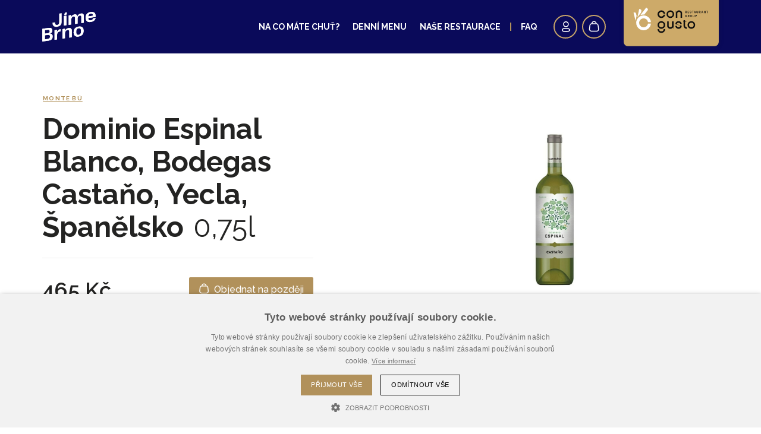

--- FILE ---
content_type: text/html; charset=UTF-8
request_url: https://www.jimebrno.cz/monte-bu/dominio-espinal-blanco-bodegas-castano-yecla-spanelsko
body_size: 68963
content:
<!DOCTYPE html><html lang="cs" dir="ltr"><head><meta charset="utf-8"><meta http-equiv="x-ua-compatible" content="ie=edge"><meta name="source" content="vs"><meta name="viewport" content="width=device-width, initial-scale=1, maximum-scale=8, viewport-fit=cover"><title>Dominio Espinal Blanco, Bodegas Castaňo, Yecla, Španělsko | Jíme Brno</title><meta name="author" content="Cognito.CZ, s.r.o., see https://www.cognito.cz" /><meta name="generator" content="Winston 4" /><meta name="keywords" /><meta name="description" /><meta name="robots" content="index,follow" /><meta name="apple-mobile-web-app-title" content="J&iacute;me Brno" /><meta name="application-name" content="J&iacute;me Brno" /><meta property="og:image" content="https://www.jimebrno.cz/upload/vina/dominio-espinal-blanco-2020-4.jpg" /><meta property="twitter:image" content="https://www.jimebrno.cz/upload/vina/dominio-espinal-blanco-2020-4.jpg" /><meta property="og:url" content="https://www.jimebrno.cz/monte-bu/dominio-espinal-blanco-bodegas-castano-yecla-spanelsko" /><meta property="og:title" content="Dominio Espinal Blanco, Bodegas Castaňo, Yecla, &Scaron;panělsko" /><meta property="og:description" /><meta property="og:site_name" content="J&iacute;me Brno" /><meta property="og:locale" content="cs_CZ" /><meta property="twitter:url" content="https://www.jimebrno.cz/monte-bu/dominio-espinal-blanco-bodegas-castano-yecla-spanelsko" /><meta property="twitter:title" content="Dominio Espinal Blanco, Bodegas Castaňo, Yecla, &Scaron;panělsko" /><meta property="twitter:description" /><meta name="googlebot" content="index,follow"><link rel="apple-touch-icon" sizes="180x180" href="/images/favicons/apple-touch-icon.png"><link rel="icon" type="image/png" sizes="32x32" href="/images/favicons/favicon-32x32.png"><link rel="icon" type="image/png" sizes="16x16" href="/images/favicons/favicon-16x16.png"><link rel="manifest" href="/images/favicons/site.webmanifest"><link rel="mask-icon" href="/images/favicons/safari-pinned-tab.svg" color="#d42d2e"><meta name="msapplication-TileColor" content="#da532c"><meta name="theme-color" content="#ffffff"><script>
    window.dataLayer = window.dataLayer || [];
    function gtag() {
        dataLayer.push(arguments);
    }
    gtag("consent", "default", {
        ad_storage: "denied",
        analytics_storage: "denied",
        ad_user_data: "denied",
        ad_personalization: "denied",
        wait_for_update: 500
    });
    gtag("set", "ads_data_redaction", true);
    (function(w,d,s,l,i){
        w[l]=w[l]||[];
        w[l].push({'gtm.start': new Date().getTime(),event:'gtm.js'});
        var f=d.getElementsByTagName(s)[0], j=d.createElement(s),dl=l!='dataLayer'?'&l='+l:'';
        j.async=true;
        j.src='//www.googletagmanager.com/gtm.js?id='+i+dl;f.parentNode.insertBefore(j,f);
    })(window,document,'script','dataLayer','GTM-T4CKV3V');
</script><script>window.dataLayer = window.dataLayer || [];</script><meta name="facebook-domain-verification" content="yx7ijkxk53hjahzh4vhpi6i46jdft6" /><link rel="stylesheet" href="/build/base.ba204df8.css"><link rel="stylesheet" href="/build/styles.014763c7.css"><link rel="stylesheet" href="/build/forms.a35b65a8.css"><link rel="stylesheet" href="/build/marco.ddc4f878.css"></head><body ><noscript><iframe src="//www.googletagmanager.com/ns.html?id=GTM-T4CKV3V" height="0" width="0" style="display:none;visibility:hidden"></iframe></noscript><!-- Ecomail starts growing --><script type="text/javascript">
                ;(function(p,l,o,w,i,n,g){if(!p[i]){p.GlobalSnowplowNamespace=p.GlobalSnowplowNamespace||[];
                    p.GlobalSnowplowNamespace.push(i);p[i]=function(){(p[i].q=p[i].q||[]).push(arguments)
                    };p[i].q=p[i].q||[];n=l.createElement(o);g=l.getElementsByTagName(o)[0];n.async=1;
                n.src=w;g.parentNode.insertBefore(n,g)}}(window,document,"script","//d70shl7vidtft.cloudfront.net/ecmtr-2.4.2.js","ecotrack"));
                window.ecotrack('newTracker', 'cf', 'd2dpiwfhf3tz0r.cloudfront.net', { // Initialise a tracker
                    appId: 'cg'
                });window.ecotrack('setUserIdFromLocation', 'ecmid');window.ecotrack('trackPageView');
            </script><!-- Ecomail stops growing --><header class="page-header"><div class="container"><nav class="menu-header" role="navigation"><a href="/" aria-label="Logo" class="navbar-brand d-flex"><svg xmlns="http://www.w3.org/2000/svg" width="100%" height="100%" viewBox="0 0 860 470"><defs><style>.svg-logo{fill:#fff;}</style></defs><path class="svg-logo" d="M349.45,217V66.16l40.6-5.73V211.29ZM364.52,13.75l37.39-5.28-16.6,39.12L354.47,52Z"/><path class="svg-logo" d="M425.49,56.43l40.74-5.76a70.35,70.35,0,0,1-1.39,16.08A239,239,0,0,1,458.71,90l2.78.75q10.18-23.56,24.14-35.52t34.18-14.81q19.82-2.79,30.21,4.79t10.39,24.67a69.84,69.84,0,0,1-.42,7.39l2.79.33q9.35-23.6,23.93-36.14t36.06-15.59q23-3.24,34.67,6.53t11.65,32.48v107l-40.6,5.73V80.06q0-12.51-6.41-18.13t-18.84-3.88a34.18,34.18,0,0,0-19.18,9.17q-8,7.61-12.21,19.9a87.1,87.1,0,0,0-4.18,28.11v71l-40.6,5.74V94.67q0-12.65-6.42-18.35t-18.42-4a34.55,34.55,0,0,0-19.32,9.28q-8.16,7.68-12.49,20.51t-4.32,29.49v69l-40.61,5.73Z"/><path class="svg-logo" d="M1.49,268.27l102.13-14.42q28.88-4.08,43.53,6.28t14.64,34.79v.71q0,17.82-8.37,29.84t-24.55,17.62v2.59q19.38.85,29.3,11.81t9.9,31.51v.57q0,27.74-15.7,44.24t-46.52,20.87L1.49,469.42Zm119.29,38.61v-.57q0-26.43-29.44-22.28L42.65,290.9v53.88l48.69-6.87Q120.77,333.76,120.78,306.88ZM125,391.34v-.57q0-31.45-32.36-26.89l-49.95,7.05V435L92.6,428Q125,423.39,125,391.34Z"/><path class="svg-logo" d="M324.78,272.9l40.74-5.76a92.91,92.91,0,0,1-1.67,17.34A206.16,206.16,0,0,1,358,306.71l2.79.9q9.21-22.86,24.9-35.55t38.58-15.94q25.11-3.54,38.29,6.87t13.19,34.13V402.44l-40.6,5.73V312.92q0-14.66-7.18-21.19t-21.42-4.52a42.19,42.19,0,0,0-22,9.71q-9.29,7.92-14.23,21.05t-5,29.94V418l-40.6,5.74Z"/><path class="svg-logo" d="M525.36,379q-20.66-17.13-20.66-55.06V322.2q0-38.07,20.66-61.11t60.13-28.6q39.33-5.56,60,11.64t20.64,55.27v1.72q0,37.94-20.64,60.9t-60,28.51Q546,396.11,525.36,379Zm89.28-31.36q9.92-13.75,9.91-38.18v-6.9q0-24.42-9.91-35.38t-29.15-8.24q-19.4,2.74-29.3,16.49t-9.91,38.19v6.89q0,24.43,9.91,35.39t29.3,8.21Q604.74,361.38,614.64,347.62Z"/><path class="svg-logo" d="M295.88,272.34Q279.8,276,269,281.85a64.19,64.19,0,0,0-19.32,16.38q-8.24,10.29-15.9,27.32l-2.66-.92Q236,309,237.62,300.94A68.55,68.55,0,0,0,238.94,285l-40.73,5.75V441.63l40.6-5.73V372.82q0-19.81,4.25-32.2t13.53-19.52q9.29-7.12,25.05-10.5l14.24-3.14Z"/><path class="svg-logo" d="M271.77,26.85V164.63q0,18.69-8,29.15T240.1,206.47q-17.58,2.47-26.16-9.17-7.5-10.17-8.55-32.28l-41.6,5.88q.75,38.23,19.8,54.32t56.09,10.9q35.85-5.06,54.62-23.88t18.76-49.85V21Z"/><path class="svg-logo" d="M163.78,170.69Z"/><path class="svg-logo" d="M817.26,103c-2.15,8.37-5.81,15.11-11.21,20q-9.49,8.6-25.67,10.88-18.82,2.66-29.43-6.4T739.64,97.55L857,81q1.11-11.37,1.11-19,0-22.56-9.07-37.23T822.44,4.25Q804.94-1.62,780.1,1.89q-26.08,3.69-44.36,15A75.21,75.21,0,0,0,708,46.2q-9.48,18.09-9.48,41.93v8.34q0,36.5,20.92,52.64t60.13,10.62q34.32-4.84,54.35-20.61t24.76-41.85l-.85,0ZM751.92,41.43q10.32-11.16,28.32-13.69t27.35,5.4q9.48,7.92,9.48,25.32v2.29l-77.15,10.9Q741.6,52.58,751.92,41.43Z"/><path class="svg-logo" d="M349.31,217V66.16l40.6-5.73V211.29ZM364.39,13.75l37.38-5.28-16.6,39.12L354.34,52Z"/><path class="svg-logo" d="M425.36,56.43l40.74-5.76a71,71,0,0,1-1.4,16.08A239,239,0,0,1,458.57,90l2.78.75q10.18-23.56,24.14-35.52t34.18-14.81q19.82-2.79,30.21,4.79t10.39,24.67a69.84,69.84,0,0,1-.42,7.39l2.79.33Q572,54,586.57,41.42t36.06-15.59q23-3.24,34.67,6.53T669,64.84v107l-40.6,5.73V80.06q0-12.51-6.41-18.13T603.1,58.05a34.18,34.18,0,0,0-19.18,9.17q-8,7.61-12.21,19.9a87.1,87.1,0,0,0-4.18,28.11v71l-40.6,5.74V94.67q0-12.65-6.42-18.35t-18.42-4a34.55,34.55,0,0,0-19.32,9.28q-8.16,7.68-12.49,20.51T466,131.59v69l-40.6,5.73Z"/><path class="svg-logo" d="M1.35,268.27l102.13-14.42q28.88-4.08,43.53,6.28t14.64,34.79v.71q0,17.82-8.37,29.84t-24.55,17.62v2.59q19.38.85,29.3,11.81t9.9,31.51v.57q0,27.74-15.69,44.24t-46.53,20.87L1.35,469.42Zm119.29,38.61v-.57q0-26.43-29.44-22.28L42.51,290.9v53.88l48.69-6.87Q120.63,333.76,120.64,306.88Zm4.18,84.46v-.57q0-31.45-32.36-26.89l-49.95,7.05V435L92.46,428Q124.82,423.39,124.82,391.34Z"/><path class="svg-logo" d="M324.64,272.9l40.74-5.76a92.91,92.91,0,0,1-1.67,17.34,203.82,203.82,0,0,1-5.86,22.23l2.79.9q9.21-22.86,24.9-35.55t38.58-15.94q25.11-3.54,38.29,6.87t13.19,34.13V402.44L435,408.17V312.92q0-14.66-7.19-21.19t-21.42-4.52a42.19,42.19,0,0,0-22,9.71q-9.29,7.92-14.23,21.05t-5,29.94V418l-40.6,5.74Z"/><path class="svg-logo" d="M525.22,379q-20.66-17.13-20.65-55.06V322.2q0-38.07,20.65-61.11t60.13-28.6q39.35-5.56,60,11.64T666,299.4v1.72q0,37.94-20.65,60.9t-60,28.51Q545.86,396.11,525.22,379Zm89.28-31.36q9.91-13.75,9.91-38.18v-6.9q0-24.42-9.91-35.38t-29.15-8.24q-19.4,2.74-29.3,16.49t-9.91,38.19v6.89q0,24.43,9.91,35.39t29.3,8.21Q604.59,361.38,614.5,347.62Z"/><path class="svg-logo" d="M295.74,272.34q-16.08,3.62-26.87,9.51a64.19,64.19,0,0,0-19.32,16.38q-8.24,10.29-15.9,27.32l-2.65-.92q4.88-15.63,6.48-23.69A69.12,69.12,0,0,0,238.81,285l-40.74,5.75V441.63l40.6-5.73V372.82q0-19.81,4.25-32.2t13.53-19.52q9.29-7.12,25.05-10.5l14.24-3.14Z"/><path class="svg-logo" d="M163.65,170.69h0Z"/><path class="svg-logo" d="M817.13,103c-2.15,8.37-5.82,15.11-11.22,20q-9.48,8.6-25.67,10.88-18.82,2.66-29.43-6.4T739.5,97.55L856.84,81Q858,69.61,858,62q0-22.56-9.06-37.23T822.3,4.25Q804.8-1.62,780,1.89q-26.09,3.69-44.36,15A75.11,75.11,0,0,0,707.84,46.2q-9.5,18.09-9.49,41.93v8.34q0,36.5,20.92,52.64t60.13,10.62q34.33-4.84,54.35-20.61t24.76-41.85l-.85,0ZM751.78,41.43Q762.1,30.27,780.1,27.74t27.35,5.4q9.48,7.92,9.49,25.32v2.29l-77.15,10.9Q741.46,52.58,751.78,41.43Z"/></svg></a><div class="align-items-center ml-auto d-flex"><div class="d-none d-lg-block mr-4"><ul class="menu"><li class="menu-item"><a class="menu-item-link" href="/#na-co-mate-chut">
            Na co máte chuť?
        </a></li><li class="menu-item"><a class="menu-item-link" href="/tackarna">Denní menu</a></li><li class="menu-item dropdown"><a class="menu-item-link" data-toggle="dropdown" data-target="restaurants" href="javascript:;" aria-expanded="false">
            Naše restaurace
        </a><div class="dropdown-menu" data-parent="restaurants" tabindex="0"><div class="row pt-4"><div class="col-xs-6 col-md-4 col-lg-3 mb-2 mb-xs-4"><div class="box__link box__link--restaurant js-clickable monte-bu"
    data-controller="restaurant--box" data-restaurant--box-restaurant-id-value="766043cf-a8b6-477d-ac6a-a1de747119f9"
    data-action="location--address:shipping:stored@window->restaurant--box#toggleDeliveryInfo location--address:shipping:removed@window->restaurant--box#toggleDeliveryInfo"
><div class="border p-xs-3"><picture class="img-wrap img-lazywrap" aria-label="Monte Bú"><img  draggable="false" class="lazyload" loading="lazy" data-src="/upload/loga_test/v2/MonteBu_Logo_v02_.svg"  alt="Monte Bú" role="presentation"></picture><noscript><img src="/upload/loga_test/v2/MonteBu_Logo_v02_.svg" draggable="false" role="presentation" alt="Monte Bú"></noscript></div><div class="p-2 px-3 pr-5 px-xs-2 pt-xs-3 pb-xs-0"><h2 class="h4 font-semibold text-primary m-0">Monte Bú</h2><div><small class="text-uppercase letter-spacing">Prémiové steaky</small></div><div class="d-none" data-restaurant--box-target="deliveryWarning"><div class="delivery-alert d-flex align-items-center mt-3"><span>Na zadanou adresu nerozvážíme</span></div></div><div class="d-none" data-restaurant--box-target="deliveryInfo"><div class="delivery-info mt-2 flex-wrap d-flex flex-column align-items-start text-primary"><div class="d-flex"><div class="d-flex align-items-center mr-2"><span class="mr-2"><svg xmlns="http://www.w3.org/2000/svg" viewBox="0 0 25 25" width="25" height="25"><path d="M19.792 10.858h-.754l-3.986-4.983a.601.601 0 0 0-.469-.225H5.208a.6.6 0 0 0-.557.377l-2.078 5.195a.604.604 0 0 0-.048.23v6.256a.6.6 0 0 0 .6.6h1.557c.274 1.19 1.337 2.083 2.61 2.083s2.336-.893 2.61-2.083h5.196c.274 1.19 1.337 2.083 2.61 2.083s2.336-.893 2.61-2.083h1.557a.6.6 0 0 0 .6-.6v-4.166a2.686 2.686 0 0 0-2.683-2.684zM13.1 6.85h1.195l3.207 4.008H13.1V6.85zm-7.486 0H11.9v4.008H4.01L5.614 6.85zm1.678 12.342a1.485 1.485 0 0 1 0-2.967c.818 0 1.483.666 1.483 1.483s-.665 1.484-1.483 1.484zm10.416 0c-.817 0-1.483-.666-1.483-1.484s.666-1.483 1.483-1.483 1.483.666 1.483 1.483-.666 1.484-1.483 1.484zm3.567-2.083h-.957c-.274-1.191-1.337-2.083-2.61-2.083s-2.336.892-2.61 2.083H9.902c-.274-1.191-1.337-2.083-2.61-2.083s-2.336.892-2.61 2.083h-.957v-5.05h16.067c.817 0 1.483.665 1.483 1.483v3.567z"/></svg></span>
                        doprava
                                                                            <strong class="ml-1" data-restaurant--box-target="deliveryPrice"></strong></div></div><div class="d-flex"><div class="d-flex align-items-center mr-2"><span class="mr-2"><svg version="1.1" id="Layer_1" xmlns="http://www.w3.org/2000/svg" x="0px" y="0px"
     viewBox="0 0 16.4 15.6" width="16.4" height="15.6"><path class="st0" d="M15.2,8.2H15c0,0,0,0,0-0.1V6c0-0.2-0.2-0.4-0.4-0.4c0,0,0,0,0,0l-1.7,0l0.6-1c0.1-0.2,0-0.4-0.1-0.5L7.8,0.8
	c-0.1-0.1-0.2-0.1-0.3,0S7.3,0.8,7.3,0.9L5.7,3.7l-3.5,0c-0.1,0-0.2,0-0.3,0C1.6,3.7,1.2,3.9,1,4.2s-0.4,0.7-0.3,1
	c0,0.1,0.1,0.2,0.1,0.3c0,0,0,0,0,0v9c0,0.2,0.2,0.4,0.4,0.4h13.5c0.2,0,0.4-0.2,0.4-0.4v-2.4h0.2c0.2,0,0.4-0.2,0.4-0.4V8.6
	C15.6,8.4,15.4,8.2,15.2,8.2z M14.8,9v2.4l-3.4,0c-0.4,0-0.7-0.4-0.7-0.8l0-0.8C10.7,9.3,11,9,11.4,9H14.8z M7.8,1.7l4.9,2.9
	l-0.6,1.1l-6.6,0L7.8,1.7z M1.6,4.7C1.7,4.5,1.8,4.5,2,4.5c0,0,0.1,0,0.1,0h3.1L4.5,5.6l-2.4,0c-0.3,0-0.6-0.2-0.7-0.5
	C1.4,4.9,1.5,4.8,1.6,4.7z M14.3,14.1H1.5V6.4C1.7,6.4,1.9,6.5,2,6.5c0,0,0.1,0,0.1,0h10.1c0,0,0,0,0,0c0,0,0,0,0,0h2v1.7
	c0,0,0,0,0,0.1h-2.9c-0.8,0-1.5,0.7-1.5,1.6l0,0.8c0,0.8,0.6,1.6,1.5,1.6h2.8V14.1z"/></svg></span>
                        min. objednávka
                        <strong class="ml-1" data-restaurant--box-target="extraChargePrice"></strong></div></div></div></div><div class="box__link__arrow"><svg xmlns="http://www.w3.org/2000/svg" viewBox="0 0 7 11" width="7" height="11"><path d="M1.298 10.75a.75.75 0 0 1-.55-1.26L4.44 5.5.748 1.51a.75.75 0 1 1 1.1-1.02l4.167 4.5a.75.75 0 0 1 0 1.02l-4.167 4.5a.75.75 0 0 1-.55.24z"/></svg></div></div><a href="/monte-bu" class="link-hidden">Otevřít restauraci Monte Bú</a></div></div><div class="col-xs-6 col-md-4 col-lg-3 mb-2 mb-xs-4"><div class="box__link box__link--restaurant js-clickable pivnice-u-capa"
    data-controller="restaurant--box" data-restaurant--box-restaurant-id-value="a5723a2c-6d7a-4d38-a26f-5e9c84697e0a"
    data-action="location--address:shipping:stored@window->restaurant--box#toggleDeliveryInfo location--address:shipping:removed@window->restaurant--box#toggleDeliveryInfo"
><div class="border p-xs-3"><picture class="img-wrap img-lazywrap" aria-label="Pivnice U Čápa"><img  draggable="false" class="lazyload" loading="lazy" data-src="/upload/loga_test/Cap_logo_v01_rebrand.svg"  alt="Pivnice U Čápa" role="presentation"></picture><noscript><img src="/upload/loga_test/Cap_logo_v01_rebrand.svg" draggable="false" role="presentation" alt="Pivnice U Čápa"></noscript></div><div class="p-2 px-3 pr-5 px-xs-2 pt-xs-3 pb-xs-0"><h2 class="h4 font-semibold text-primary m-0">Pivnice U Čápa</h2><div><small class="text-uppercase letter-spacing">Česká kuchyně</small></div><div class="d-none" data-restaurant--box-target="deliveryWarning"><div class="delivery-alert d-flex align-items-center mt-3"><span>Na zadanou adresu nerozvážíme</span></div></div><div class="d-none" data-restaurant--box-target="deliveryInfo"><div class="delivery-info mt-2 flex-wrap d-flex flex-column align-items-start text-primary"><div class="d-flex"><div class="d-flex align-items-center mr-2"><span class="mr-2"><svg xmlns="http://www.w3.org/2000/svg" viewBox="0 0 25 25" width="25" height="25"><path d="M19.792 10.858h-.754l-3.986-4.983a.601.601 0 0 0-.469-.225H5.208a.6.6 0 0 0-.557.377l-2.078 5.195a.604.604 0 0 0-.048.23v6.256a.6.6 0 0 0 .6.6h1.557c.274 1.19 1.337 2.083 2.61 2.083s2.336-.893 2.61-2.083h5.196c.274 1.19 1.337 2.083 2.61 2.083s2.336-.893 2.61-2.083h1.557a.6.6 0 0 0 .6-.6v-4.166a2.686 2.686 0 0 0-2.683-2.684zM13.1 6.85h1.195l3.207 4.008H13.1V6.85zm-7.486 0H11.9v4.008H4.01L5.614 6.85zm1.678 12.342a1.485 1.485 0 0 1 0-2.967c.818 0 1.483.666 1.483 1.483s-.665 1.484-1.483 1.484zm10.416 0c-.817 0-1.483-.666-1.483-1.484s.666-1.483 1.483-1.483 1.483.666 1.483 1.483-.666 1.484-1.483 1.484zm3.567-2.083h-.957c-.274-1.191-1.337-2.083-2.61-2.083s-2.336.892-2.61 2.083H9.902c-.274-1.191-1.337-2.083-2.61-2.083s-2.336.892-2.61 2.083h-.957v-5.05h16.067c.817 0 1.483.665 1.483 1.483v3.567z"/></svg></span>
                        doprava
                                                                            <strong class="ml-1" data-restaurant--box-target="deliveryPrice"></strong></div></div><div class="d-flex"><div class="d-flex align-items-center mr-2"><span class="mr-2"><svg version="1.1" id="Layer_1" xmlns="http://www.w3.org/2000/svg" x="0px" y="0px"
     viewBox="0 0 16.4 15.6" width="16.4" height="15.6"><path class="st0" d="M15.2,8.2H15c0,0,0,0,0-0.1V6c0-0.2-0.2-0.4-0.4-0.4c0,0,0,0,0,0l-1.7,0l0.6-1c0.1-0.2,0-0.4-0.1-0.5L7.8,0.8
	c-0.1-0.1-0.2-0.1-0.3,0S7.3,0.8,7.3,0.9L5.7,3.7l-3.5,0c-0.1,0-0.2,0-0.3,0C1.6,3.7,1.2,3.9,1,4.2s-0.4,0.7-0.3,1
	c0,0.1,0.1,0.2,0.1,0.3c0,0,0,0,0,0v9c0,0.2,0.2,0.4,0.4,0.4h13.5c0.2,0,0.4-0.2,0.4-0.4v-2.4h0.2c0.2,0,0.4-0.2,0.4-0.4V8.6
	C15.6,8.4,15.4,8.2,15.2,8.2z M14.8,9v2.4l-3.4,0c-0.4,0-0.7-0.4-0.7-0.8l0-0.8C10.7,9.3,11,9,11.4,9H14.8z M7.8,1.7l4.9,2.9
	l-0.6,1.1l-6.6,0L7.8,1.7z M1.6,4.7C1.7,4.5,1.8,4.5,2,4.5c0,0,0.1,0,0.1,0h3.1L4.5,5.6l-2.4,0c-0.3,0-0.6-0.2-0.7-0.5
	C1.4,4.9,1.5,4.8,1.6,4.7z M14.3,14.1H1.5V6.4C1.7,6.4,1.9,6.5,2,6.5c0,0,0.1,0,0.1,0h10.1c0,0,0,0,0,0c0,0,0,0,0,0h2v1.7
	c0,0,0,0,0,0.1h-2.9c-0.8,0-1.5,0.7-1.5,1.6l0,0.8c0,0.8,0.6,1.6,1.5,1.6h2.8V14.1z"/></svg></span>
                        min. objednávka
                        <strong class="ml-1" data-restaurant--box-target="extraChargePrice"></strong></div></div></div></div><div class="box__link__arrow"><svg xmlns="http://www.w3.org/2000/svg" viewBox="0 0 7 11" width="7" height="11"><path d="M1.298 10.75a.75.75 0 0 1-.55-1.26L4.44 5.5.748 1.51a.75.75 0 1 1 1.1-1.02l4.167 4.5a.75.75 0 0 1 0 1.02l-4.167 4.5a.75.75 0 0 1-.55.24z"/></svg></div></div><a href="/pivnice-u-capa" class="link-hidden">Otevřít restauraci Pivnice U Čápa</a></div></div><div class="col-xs-6 col-md-4 col-lg-3 mb-2 mb-xs-4"><div class="box__link box__link--restaurant js-clickable pivnice-u-kohoutu"
    data-controller="restaurant--box" data-restaurant--box-restaurant-id-value="a904afd0-4b75-47ac-b8b9-638436e1366b"
    data-action="location--address:shipping:stored@window->restaurant--box#toggleDeliveryInfo location--address:shipping:removed@window->restaurant--box#toggleDeliveryInfo"
><div class="border p-xs-3"><picture class="img-wrap img-lazywrap" aria-label="Pivnice U Kohoutů"><img  draggable="false" class="lazyload" loading="lazy" data-src="/upload/loga_test/v2/Kohouti_Logo_v02.svg"  alt="Pivnice U Kohoutů" role="presentation"></picture><noscript><img src="/upload/loga_test/v2/Kohouti_Logo_v02.svg" draggable="false" role="presentation" alt="Pivnice U Kohoutů"></noscript></div><div class="p-2 px-3 pr-5 px-xs-2 pt-xs-3 pb-xs-0"><h2 class="h4 font-semibold text-primary m-0">Pivnice U Kohoutů</h2><div><small class="text-uppercase letter-spacing">Česká kuchyně</small></div><div class="d-none" data-restaurant--box-target="deliveryWarning"><div class="delivery-alert d-flex align-items-center mt-3"><span>Na zadanou adresu nerozvážíme</span></div></div><div class="d-none" data-restaurant--box-target="deliveryInfo"><div class="delivery-info mt-2 flex-wrap d-flex flex-column align-items-start text-primary"><div class="d-flex"><div class="d-flex align-items-center mr-2"><span class="mr-2"><svg xmlns="http://www.w3.org/2000/svg" viewBox="0 0 25 25" width="25" height="25"><path d="M19.792 10.858h-.754l-3.986-4.983a.601.601 0 0 0-.469-.225H5.208a.6.6 0 0 0-.557.377l-2.078 5.195a.604.604 0 0 0-.048.23v6.256a.6.6 0 0 0 .6.6h1.557c.274 1.19 1.337 2.083 2.61 2.083s2.336-.893 2.61-2.083h5.196c.274 1.19 1.337 2.083 2.61 2.083s2.336-.893 2.61-2.083h1.557a.6.6 0 0 0 .6-.6v-4.166a2.686 2.686 0 0 0-2.683-2.684zM13.1 6.85h1.195l3.207 4.008H13.1V6.85zm-7.486 0H11.9v4.008H4.01L5.614 6.85zm1.678 12.342a1.485 1.485 0 0 1 0-2.967c.818 0 1.483.666 1.483 1.483s-.665 1.484-1.483 1.484zm10.416 0c-.817 0-1.483-.666-1.483-1.484s.666-1.483 1.483-1.483 1.483.666 1.483 1.483-.666 1.484-1.483 1.484zm3.567-2.083h-.957c-.274-1.191-1.337-2.083-2.61-2.083s-2.336.892-2.61 2.083H9.902c-.274-1.191-1.337-2.083-2.61-2.083s-2.336.892-2.61 2.083h-.957v-5.05h16.067c.817 0 1.483.665 1.483 1.483v3.567z"/></svg></span>
                        doprava
                                                                            <strong class="ml-1" data-restaurant--box-target="deliveryPrice"></strong></div></div><div class="d-flex"><div class="d-flex align-items-center mr-2"><span class="mr-2"><svg version="1.1" id="Layer_1" xmlns="http://www.w3.org/2000/svg" x="0px" y="0px"
     viewBox="0 0 16.4 15.6" width="16.4" height="15.6"><path class="st0" d="M15.2,8.2H15c0,0,0,0,0-0.1V6c0-0.2-0.2-0.4-0.4-0.4c0,0,0,0,0,0l-1.7,0l0.6-1c0.1-0.2,0-0.4-0.1-0.5L7.8,0.8
	c-0.1-0.1-0.2-0.1-0.3,0S7.3,0.8,7.3,0.9L5.7,3.7l-3.5,0c-0.1,0-0.2,0-0.3,0C1.6,3.7,1.2,3.9,1,4.2s-0.4,0.7-0.3,1
	c0,0.1,0.1,0.2,0.1,0.3c0,0,0,0,0,0v9c0,0.2,0.2,0.4,0.4,0.4h13.5c0.2,0,0.4-0.2,0.4-0.4v-2.4h0.2c0.2,0,0.4-0.2,0.4-0.4V8.6
	C15.6,8.4,15.4,8.2,15.2,8.2z M14.8,9v2.4l-3.4,0c-0.4,0-0.7-0.4-0.7-0.8l0-0.8C10.7,9.3,11,9,11.4,9H14.8z M7.8,1.7l4.9,2.9
	l-0.6,1.1l-6.6,0L7.8,1.7z M1.6,4.7C1.7,4.5,1.8,4.5,2,4.5c0,0,0.1,0,0.1,0h3.1L4.5,5.6l-2.4,0c-0.3,0-0.6-0.2-0.7-0.5
	C1.4,4.9,1.5,4.8,1.6,4.7z M14.3,14.1H1.5V6.4C1.7,6.4,1.9,6.5,2,6.5c0,0,0.1,0,0.1,0h10.1c0,0,0,0,0,0c0,0,0,0,0,0h2v1.7
	c0,0,0,0,0,0.1h-2.9c-0.8,0-1.5,0.7-1.5,1.6l0,0.8c0,0.8,0.6,1.6,1.5,1.6h2.8V14.1z"/></svg></span>
                        min. objednávka
                        <strong class="ml-1" data-restaurant--box-target="extraChargePrice"></strong></div></div></div></div><div class="box__link__arrow"><svg xmlns="http://www.w3.org/2000/svg" viewBox="0 0 7 11" width="7" height="11"><path d="M1.298 10.75a.75.75 0 0 1-.55-1.26L4.44 5.5.748 1.51a.75.75 0 1 1 1.1-1.02l4.167 4.5a.75.75 0 0 1 0 1.02l-4.167 4.5a.75.75 0 0 1-.55.24z"/></svg></div></div><a href="/pivnice-u-kohoutu" class="link-hidden">Otevřít restauraci Pivnice U Kohoutů</a></div></div><div class="col-xs-6 col-md-4 col-lg-3 mb-2 mb-xs-4"><div class="box__link box__link--restaurant js-clickable ristorante-piazza"
    data-controller="restaurant--box" data-restaurant--box-restaurant-id-value="85bdb3d8-17b9-4e2a-9e87-e518290e1db9"
    data-action="location--address:shipping:stored@window->restaurant--box#toggleDeliveryInfo location--address:shipping:removed@window->restaurant--box#toggleDeliveryInfo"
><div class="border p-xs-3"><picture class="img-wrap img-lazywrap" aria-label="Ristorante Piazza"><img  draggable="false" class="lazyload" loading="lazy" data-src="/upload/restaurace/ristorante_piazza/web_piazza_ristorante.svg"  alt="Ristorante Piazza" role="presentation"></picture><noscript><img src="/upload/restaurace/ristorante_piazza/web_piazza_ristorante.svg" draggable="false" role="presentation" alt="Ristorante Piazza"></noscript></div><div class="p-2 px-3 pr-5 px-xs-2 pt-xs-3 pb-xs-0"><h2 class="h4 font-semibold text-primary m-0">Ristorante Piazza</h2><div><small class="text-uppercase letter-spacing">Pizza  |  Těstoviny</small></div><div class="d-none" data-restaurant--box-target="deliveryWarning"><div class="delivery-alert d-flex align-items-center mt-3"><span>Na zadanou adresu nerozvážíme</span></div></div><div class="d-none" data-restaurant--box-target="deliveryInfo"><div class="delivery-info mt-2 flex-wrap d-flex flex-column align-items-start text-primary"><div class="d-flex"><div class="d-flex align-items-center mr-2"><span class="mr-2"><svg xmlns="http://www.w3.org/2000/svg" viewBox="0 0 25 25" width="25" height="25"><path d="M19.792 10.858h-.754l-3.986-4.983a.601.601 0 0 0-.469-.225H5.208a.6.6 0 0 0-.557.377l-2.078 5.195a.604.604 0 0 0-.048.23v6.256a.6.6 0 0 0 .6.6h1.557c.274 1.19 1.337 2.083 2.61 2.083s2.336-.893 2.61-2.083h5.196c.274 1.19 1.337 2.083 2.61 2.083s2.336-.893 2.61-2.083h1.557a.6.6 0 0 0 .6-.6v-4.166a2.686 2.686 0 0 0-2.683-2.684zM13.1 6.85h1.195l3.207 4.008H13.1V6.85zm-7.486 0H11.9v4.008H4.01L5.614 6.85zm1.678 12.342a1.485 1.485 0 0 1 0-2.967c.818 0 1.483.666 1.483 1.483s-.665 1.484-1.483 1.484zm10.416 0c-.817 0-1.483-.666-1.483-1.484s.666-1.483 1.483-1.483 1.483.666 1.483 1.483-.666 1.484-1.483 1.484zm3.567-2.083h-.957c-.274-1.191-1.337-2.083-2.61-2.083s-2.336.892-2.61 2.083H9.902c-.274-1.191-1.337-2.083-2.61-2.083s-2.336.892-2.61 2.083h-.957v-5.05h16.067c.817 0 1.483.665 1.483 1.483v3.567z"/></svg></span>
                        doprava
                                                                            <strong class="ml-1" data-restaurant--box-target="deliveryPrice"></strong></div></div><div class="d-flex"><div class="d-flex align-items-center mr-2"><span class="mr-2"><svg version="1.1" id="Layer_1" xmlns="http://www.w3.org/2000/svg" x="0px" y="0px"
     viewBox="0 0 16.4 15.6" width="16.4" height="15.6"><path class="st0" d="M15.2,8.2H15c0,0,0,0,0-0.1V6c0-0.2-0.2-0.4-0.4-0.4c0,0,0,0,0,0l-1.7,0l0.6-1c0.1-0.2,0-0.4-0.1-0.5L7.8,0.8
	c-0.1-0.1-0.2-0.1-0.3,0S7.3,0.8,7.3,0.9L5.7,3.7l-3.5,0c-0.1,0-0.2,0-0.3,0C1.6,3.7,1.2,3.9,1,4.2s-0.4,0.7-0.3,1
	c0,0.1,0.1,0.2,0.1,0.3c0,0,0,0,0,0v9c0,0.2,0.2,0.4,0.4,0.4h13.5c0.2,0,0.4-0.2,0.4-0.4v-2.4h0.2c0.2,0,0.4-0.2,0.4-0.4V8.6
	C15.6,8.4,15.4,8.2,15.2,8.2z M14.8,9v2.4l-3.4,0c-0.4,0-0.7-0.4-0.7-0.8l0-0.8C10.7,9.3,11,9,11.4,9H14.8z M7.8,1.7l4.9,2.9
	l-0.6,1.1l-6.6,0L7.8,1.7z M1.6,4.7C1.7,4.5,1.8,4.5,2,4.5c0,0,0.1,0,0.1,0h3.1L4.5,5.6l-2.4,0c-0.3,0-0.6-0.2-0.7-0.5
	C1.4,4.9,1.5,4.8,1.6,4.7z M14.3,14.1H1.5V6.4C1.7,6.4,1.9,6.5,2,6.5c0,0,0.1,0,0.1,0h10.1c0,0,0,0,0,0c0,0,0,0,0,0h2v1.7
	c0,0,0,0,0,0.1h-2.9c-0.8,0-1.5,0.7-1.5,1.6l0,0.8c0,0.8,0.6,1.6,1.5,1.6h2.8V14.1z"/></svg></span>
                        min. objednávka
                        <strong class="ml-1" data-restaurant--box-target="extraChargePrice"></strong></div></div></div></div><div class="box__link__arrow"><svg xmlns="http://www.w3.org/2000/svg" viewBox="0 0 7 11" width="7" height="11"><path d="M1.298 10.75a.75.75 0 0 1-.55-1.26L4.44 5.5.748 1.51a.75.75 0 1 1 1.1-1.02l4.167 4.5a.75.75 0 0 1 0 1.02l-4.167 4.5a.75.75 0 0 1-.55.24z"/></svg></div></div><a href="/ristorante-piazza" class="link-hidden">Otevřít restauraci Ristorante Piazza</a></div></div><div class="col-xs-6 col-md-4 col-lg-3 mb-2 mb-xs-4"><div class="box__link box__link--restaurant js-clickable nad-hladinkou"
    data-controller="restaurant--box" data-restaurant--box-restaurant-id-value="838f4b0d-8602-4fb8-9961-f5f8097ab2cd"
    data-action="location--address:shipping:stored@window->restaurant--box#toggleDeliveryInfo location--address:shipping:removed@window->restaurant--box#toggleDeliveryInfo"
><div class="border p-xs-3"><picture class="img-wrap img-lazywrap" aria-label="Nad Hladinkou"><img  draggable="false" class="lazyload" loading="lazy" data-src="/upload/loga_test/NAD-HLADINKOU_BLUE.svg"  alt="Nad Hladinkou" role="presentation"></picture><noscript><img src="/upload/loga_test/NAD-HLADINKOU_BLUE.svg" draggable="false" role="presentation" alt="Nad Hladinkou"></noscript></div><div class="p-2 px-3 pr-5 px-xs-2 pt-xs-3 pb-xs-0"><h2 class="h4 font-semibold text-primary m-0">Nad Hladinkou</h2><div><small class="text-uppercase letter-spacing">Česká kuchyně</small></div><div class="d-none" data-restaurant--box-target="deliveryWarning"><div class="delivery-alert d-flex align-items-center mt-3"><span>Na zadanou adresu nerozvážíme</span></div></div><div class="d-none" data-restaurant--box-target="deliveryInfo"><div class="delivery-info mt-2 flex-wrap d-flex flex-column align-items-start text-primary"><div class="d-flex"><div class="d-flex align-items-center mr-2"><span class="mr-2"><svg xmlns="http://www.w3.org/2000/svg" viewBox="0 0 25 25" width="25" height="25"><path d="M19.792 10.858h-.754l-3.986-4.983a.601.601 0 0 0-.469-.225H5.208a.6.6 0 0 0-.557.377l-2.078 5.195a.604.604 0 0 0-.048.23v6.256a.6.6 0 0 0 .6.6h1.557c.274 1.19 1.337 2.083 2.61 2.083s2.336-.893 2.61-2.083h5.196c.274 1.19 1.337 2.083 2.61 2.083s2.336-.893 2.61-2.083h1.557a.6.6 0 0 0 .6-.6v-4.166a2.686 2.686 0 0 0-2.683-2.684zM13.1 6.85h1.195l3.207 4.008H13.1V6.85zm-7.486 0H11.9v4.008H4.01L5.614 6.85zm1.678 12.342a1.485 1.485 0 0 1 0-2.967c.818 0 1.483.666 1.483 1.483s-.665 1.484-1.483 1.484zm10.416 0c-.817 0-1.483-.666-1.483-1.484s.666-1.483 1.483-1.483 1.483.666 1.483 1.483-.666 1.484-1.483 1.484zm3.567-2.083h-.957c-.274-1.191-1.337-2.083-2.61-2.083s-2.336.892-2.61 2.083H9.902c-.274-1.191-1.337-2.083-2.61-2.083s-2.336.892-2.61 2.083h-.957v-5.05h16.067c.817 0 1.483.665 1.483 1.483v3.567z"/></svg></span>
                        doprava
                                                                            <strong class="ml-1" data-restaurant--box-target="deliveryPrice"></strong></div></div><div class="d-flex"><div class="d-flex align-items-center mr-2"><span class="mr-2"><svg version="1.1" id="Layer_1" xmlns="http://www.w3.org/2000/svg" x="0px" y="0px"
     viewBox="0 0 16.4 15.6" width="16.4" height="15.6"><path class="st0" d="M15.2,8.2H15c0,0,0,0,0-0.1V6c0-0.2-0.2-0.4-0.4-0.4c0,0,0,0,0,0l-1.7,0l0.6-1c0.1-0.2,0-0.4-0.1-0.5L7.8,0.8
	c-0.1-0.1-0.2-0.1-0.3,0S7.3,0.8,7.3,0.9L5.7,3.7l-3.5,0c-0.1,0-0.2,0-0.3,0C1.6,3.7,1.2,3.9,1,4.2s-0.4,0.7-0.3,1
	c0,0.1,0.1,0.2,0.1,0.3c0,0,0,0,0,0v9c0,0.2,0.2,0.4,0.4,0.4h13.5c0.2,0,0.4-0.2,0.4-0.4v-2.4h0.2c0.2,0,0.4-0.2,0.4-0.4V8.6
	C15.6,8.4,15.4,8.2,15.2,8.2z M14.8,9v2.4l-3.4,0c-0.4,0-0.7-0.4-0.7-0.8l0-0.8C10.7,9.3,11,9,11.4,9H14.8z M7.8,1.7l4.9,2.9
	l-0.6,1.1l-6.6,0L7.8,1.7z M1.6,4.7C1.7,4.5,1.8,4.5,2,4.5c0,0,0.1,0,0.1,0h3.1L4.5,5.6l-2.4,0c-0.3,0-0.6-0.2-0.7-0.5
	C1.4,4.9,1.5,4.8,1.6,4.7z M14.3,14.1H1.5V6.4C1.7,6.4,1.9,6.5,2,6.5c0,0,0.1,0,0.1,0h10.1c0,0,0,0,0,0c0,0,0,0,0,0h2v1.7
	c0,0,0,0,0,0.1h-2.9c-0.8,0-1.5,0.7-1.5,1.6l0,0.8c0,0.8,0.6,1.6,1.5,1.6h2.8V14.1z"/></svg></span>
                        min. objednávka
                        <strong class="ml-1" data-restaurant--box-target="extraChargePrice"></strong></div></div></div></div><div class="box__link__arrow"><svg xmlns="http://www.w3.org/2000/svg" viewBox="0 0 7 11" width="7" height="11"><path d="M1.298 10.75a.75.75 0 0 1-.55-1.26L4.44 5.5.748 1.51a.75.75 0 1 1 1.1-1.02l4.167 4.5a.75.75 0 0 1 0 1.02l-4.167 4.5a.75.75 0 0 1-.55.24z"/></svg></div></div><a href="/nad-hladinkou" class="link-hidden">Otevřít restauraci Nad Hladinkou</a></div></div><div class="col-xs-6 col-md-4 col-lg-3 mb-2 mb-xs-4"><div class="box__link box__link--restaurant js-clickable divadelni-restaurant-teatr"
    data-controller="restaurant--box" data-restaurant--box-restaurant-id-value="8a85609b-67d9-45d1-be60-2ccf81b3f04a"
    data-action="location--address:shipping:stored@window->restaurant--box#toggleDeliveryInfo location--address:shipping:removed@window->restaurant--box#toggleDeliveryInfo"
><div class="border p-xs-3"><picture class="img-wrap img-lazywrap" aria-label="Divadelní restaurant Teátr"><img  draggable="false" class="lazyload" loading="lazy" data-src="/upload/TEATR_LOGO_DESCRIPTOR_Blue.svg"  alt="Divadelní restaurant Teátr" role="presentation"></picture><noscript><img src="/upload/TEATR_LOGO_DESCRIPTOR_Blue.svg" draggable="false" role="presentation" alt="Divadelní restaurant Teátr"></noscript></div><div class="p-2 px-3 pr-5 px-xs-2 pt-xs-3 pb-xs-0"><h2 class="h4 font-semibold text-primary m-0">Divadelní restaurant Teátr</h2><div><small class="text-uppercase letter-spacing">Česká kuchyně</small></div><div class="d-none" data-restaurant--box-target="deliveryWarning"><div class="delivery-alert d-flex align-items-center mt-3"><span>Na zadanou adresu nerozvážíme</span></div></div><div class="d-none" data-restaurant--box-target="deliveryInfo"><div class="delivery-info mt-2 flex-wrap d-flex flex-column align-items-start text-primary"><div class="d-flex"><div class="d-flex align-items-center mr-2"><span class="mr-2"><svg xmlns="http://www.w3.org/2000/svg" viewBox="0 0 25 25" width="25" height="25"><path d="M19.792 10.858h-.754l-3.986-4.983a.601.601 0 0 0-.469-.225H5.208a.6.6 0 0 0-.557.377l-2.078 5.195a.604.604 0 0 0-.048.23v6.256a.6.6 0 0 0 .6.6h1.557c.274 1.19 1.337 2.083 2.61 2.083s2.336-.893 2.61-2.083h5.196c.274 1.19 1.337 2.083 2.61 2.083s2.336-.893 2.61-2.083h1.557a.6.6 0 0 0 .6-.6v-4.166a2.686 2.686 0 0 0-2.683-2.684zM13.1 6.85h1.195l3.207 4.008H13.1V6.85zm-7.486 0H11.9v4.008H4.01L5.614 6.85zm1.678 12.342a1.485 1.485 0 0 1 0-2.967c.818 0 1.483.666 1.483 1.483s-.665 1.484-1.483 1.484zm10.416 0c-.817 0-1.483-.666-1.483-1.484s.666-1.483 1.483-1.483 1.483.666 1.483 1.483-.666 1.484-1.483 1.484zm3.567-2.083h-.957c-.274-1.191-1.337-2.083-2.61-2.083s-2.336.892-2.61 2.083H9.902c-.274-1.191-1.337-2.083-2.61-2.083s-2.336.892-2.61 2.083h-.957v-5.05h16.067c.817 0 1.483.665 1.483 1.483v3.567z"/></svg></span>
                        doprava
                                                                            <strong class="ml-1" data-restaurant--box-target="deliveryPrice"></strong></div></div><div class="d-flex"><div class="d-flex align-items-center mr-2"><span class="mr-2"><svg version="1.1" id="Layer_1" xmlns="http://www.w3.org/2000/svg" x="0px" y="0px"
     viewBox="0 0 16.4 15.6" width="16.4" height="15.6"><path class="st0" d="M15.2,8.2H15c0,0,0,0,0-0.1V6c0-0.2-0.2-0.4-0.4-0.4c0,0,0,0,0,0l-1.7,0l0.6-1c0.1-0.2,0-0.4-0.1-0.5L7.8,0.8
	c-0.1-0.1-0.2-0.1-0.3,0S7.3,0.8,7.3,0.9L5.7,3.7l-3.5,0c-0.1,0-0.2,0-0.3,0C1.6,3.7,1.2,3.9,1,4.2s-0.4,0.7-0.3,1
	c0,0.1,0.1,0.2,0.1,0.3c0,0,0,0,0,0v9c0,0.2,0.2,0.4,0.4,0.4h13.5c0.2,0,0.4-0.2,0.4-0.4v-2.4h0.2c0.2,0,0.4-0.2,0.4-0.4V8.6
	C15.6,8.4,15.4,8.2,15.2,8.2z M14.8,9v2.4l-3.4,0c-0.4,0-0.7-0.4-0.7-0.8l0-0.8C10.7,9.3,11,9,11.4,9H14.8z M7.8,1.7l4.9,2.9
	l-0.6,1.1l-6.6,0L7.8,1.7z M1.6,4.7C1.7,4.5,1.8,4.5,2,4.5c0,0,0.1,0,0.1,0h3.1L4.5,5.6l-2.4,0c-0.3,0-0.6-0.2-0.7-0.5
	C1.4,4.9,1.5,4.8,1.6,4.7z M14.3,14.1H1.5V6.4C1.7,6.4,1.9,6.5,2,6.5c0,0,0.1,0,0.1,0h10.1c0,0,0,0,0,0c0,0,0,0,0,0h2v1.7
	c0,0,0,0,0,0.1h-2.9c-0.8,0-1.5,0.7-1.5,1.6l0,0.8c0,0.8,0.6,1.6,1.5,1.6h2.8V14.1z"/></svg></span>
                        min. objednávka
                        <strong class="ml-1" data-restaurant--box-target="extraChargePrice"></strong></div></div></div></div><div class="box__link__arrow"><svg xmlns="http://www.w3.org/2000/svg" viewBox="0 0 7 11" width="7" height="11"><path d="M1.298 10.75a.75.75 0 0 1-.55-1.26L4.44 5.5.748 1.51a.75.75 0 1 1 1.1-1.02l4.167 4.5a.75.75 0 0 1 0 1.02l-4.167 4.5a.75.75 0 0 1-.55.24z"/></svg></div></div><a href="/restaurace-teatr" class="link-hidden">Otevřít restauraci Divadelní restaurant Teátr</a></div></div><div class="col-xs-6 col-md-4 col-lg-3 mb-2 mb-xs-4"><div class="box__link box__link--restaurant js-clickable snidane-z-tackarny"
    data-controller="restaurant--box" data-restaurant--box-restaurant-id-value="63d4b27c-9dff-435a-83d2-36a40801fb1e"
    data-action="location--address:shipping:stored@window->restaurant--box#toggleDeliveryInfo location--address:shipping:removed@window->restaurant--box#toggleDeliveryInfo"
><div class="border p-xs-3"><picture class="img-wrap img-lazywrap" aria-label="Snídaně z Táckárny"><img  draggable="false" class="lazyload" loading="lazy" data-src="/upload/TACKARNA_LOGO_LONDYNSKE-N_BLACK.svg"  alt="Snídaně z Táckárny" role="presentation"></picture><noscript><img src="/upload/TACKARNA_LOGO_LONDYNSKE-N_BLACK.svg" draggable="false" role="presentation" alt="Snídaně z Táckárny"></noscript></div><div class="p-2 px-3 pr-5 px-xs-2 pt-xs-3 pb-xs-0"><h2 class="h4 font-semibold text-primary m-0">Snídaně z Táckárny</h2><div><small class="text-uppercase letter-spacing">Jídelna | snídaně</small></div><div class="d-none" data-restaurant--box-target="deliveryWarning"><div class="delivery-alert d-flex align-items-center mt-3"><span>Na zadanou adresu nerozvážíme</span></div></div><div class="d-none" data-restaurant--box-target="deliveryInfo"><div class="delivery-info mt-2 flex-wrap d-flex flex-column align-items-start text-primary"><div class="d-flex"><div class="d-flex align-items-center mr-2"><span class="mr-2"><svg xmlns="http://www.w3.org/2000/svg" viewBox="0 0 25 25" width="25" height="25"><path d="M19.792 10.858h-.754l-3.986-4.983a.601.601 0 0 0-.469-.225H5.208a.6.6 0 0 0-.557.377l-2.078 5.195a.604.604 0 0 0-.048.23v6.256a.6.6 0 0 0 .6.6h1.557c.274 1.19 1.337 2.083 2.61 2.083s2.336-.893 2.61-2.083h5.196c.274 1.19 1.337 2.083 2.61 2.083s2.336-.893 2.61-2.083h1.557a.6.6 0 0 0 .6-.6v-4.166a2.686 2.686 0 0 0-2.683-2.684zM13.1 6.85h1.195l3.207 4.008H13.1V6.85zm-7.486 0H11.9v4.008H4.01L5.614 6.85zm1.678 12.342a1.485 1.485 0 0 1 0-2.967c.818 0 1.483.666 1.483 1.483s-.665 1.484-1.483 1.484zm10.416 0c-.817 0-1.483-.666-1.483-1.484s.666-1.483 1.483-1.483 1.483.666 1.483 1.483-.666 1.484-1.483 1.484zm3.567-2.083h-.957c-.274-1.191-1.337-2.083-2.61-2.083s-2.336.892-2.61 2.083H9.902c-.274-1.191-1.337-2.083-2.61-2.083s-2.336.892-2.61 2.083h-.957v-5.05h16.067c.817 0 1.483.665 1.483 1.483v3.567z"/></svg></span>
                        doprava
                                                                            <strong class="ml-1" data-restaurant--box-target="deliveryPrice"></strong></div></div><div class="d-flex"><div class="d-flex align-items-center mr-2"><span class="mr-2"><svg version="1.1" id="Layer_1" xmlns="http://www.w3.org/2000/svg" x="0px" y="0px"
     viewBox="0 0 16.4 15.6" width="16.4" height="15.6"><path class="st0" d="M15.2,8.2H15c0,0,0,0,0-0.1V6c0-0.2-0.2-0.4-0.4-0.4c0,0,0,0,0,0l-1.7,0l0.6-1c0.1-0.2,0-0.4-0.1-0.5L7.8,0.8
	c-0.1-0.1-0.2-0.1-0.3,0S7.3,0.8,7.3,0.9L5.7,3.7l-3.5,0c-0.1,0-0.2,0-0.3,0C1.6,3.7,1.2,3.9,1,4.2s-0.4,0.7-0.3,1
	c0,0.1,0.1,0.2,0.1,0.3c0,0,0,0,0,0v9c0,0.2,0.2,0.4,0.4,0.4h13.5c0.2,0,0.4-0.2,0.4-0.4v-2.4h0.2c0.2,0,0.4-0.2,0.4-0.4V8.6
	C15.6,8.4,15.4,8.2,15.2,8.2z M14.8,9v2.4l-3.4,0c-0.4,0-0.7-0.4-0.7-0.8l0-0.8C10.7,9.3,11,9,11.4,9H14.8z M7.8,1.7l4.9,2.9
	l-0.6,1.1l-6.6,0L7.8,1.7z M1.6,4.7C1.7,4.5,1.8,4.5,2,4.5c0,0,0.1,0,0.1,0h3.1L4.5,5.6l-2.4,0c-0.3,0-0.6-0.2-0.7-0.5
	C1.4,4.9,1.5,4.8,1.6,4.7z M14.3,14.1H1.5V6.4C1.7,6.4,1.9,6.5,2,6.5c0,0,0.1,0,0.1,0h10.1c0,0,0,0,0,0c0,0,0,0,0,0h2v1.7
	c0,0,0,0,0,0.1h-2.9c-0.8,0-1.5,0.7-1.5,1.6l0,0.8c0,0.8,0.6,1.6,1.5,1.6h2.8V14.1z"/></svg></span>
                        min. objednávka
                        <strong class="ml-1" data-restaurant--box-target="extraChargePrice"></strong></div></div></div></div><div class="box__link__arrow"><svg xmlns="http://www.w3.org/2000/svg" viewBox="0 0 7 11" width="7" height="11"><path d="M1.298 10.75a.75.75 0 0 1-.55-1.26L4.44 5.5.748 1.51a.75.75 0 1 1 1.1-1.02l4.167 4.5a.75.75 0 0 1 0 1.02l-4.167 4.5a.75.75 0 0 1-.55.24z"/></svg></div></div><a href="/tackarna-snidane" class="link-hidden">Otevřít restauraci Snídaně z Táckárny</a></div></div><div class="col-xs-6 col-md-4 col-lg-3 mb-2 mb-xs-4"><div class="box__link box__link--restaurant js-clickable tackarna"
    data-controller="restaurant--box" data-restaurant--box-restaurant-id-value="54626e15-ac5a-46b5-801a-3b934095a9ee"
    data-action="location--address:shipping:stored@window->restaurant--box#toggleDeliveryInfo location--address:shipping:removed@window->restaurant--box#toggleDeliveryInfo"
><div class="border p-xs-3"><picture class="img-wrap img-lazywrap" aria-label="Táckárna"><img  draggable="false" class="lazyload" loading="lazy" data-src="/upload/TACKARNA_LOGO_LONDYNSKE-N_BLACK.svg"  alt="Táckárna" role="presentation"></picture><noscript><img src="/upload/TACKARNA_LOGO_LONDYNSKE-N_BLACK.svg" draggable="false" role="presentation" alt="Táckárna"></noscript></div><div class="p-2 px-3 pr-5 px-xs-2 pt-xs-3 pb-xs-0"><h2 class="h4 font-semibold text-primary m-0">Táckárna</h2><div><small class="text-uppercase letter-spacing">Jídelna</small></div><div class="d-none" data-restaurant--box-target="deliveryWarning"><div class="delivery-alert d-flex align-items-center mt-3"><span>Na zadanou adresu nerozvážíme</span></div></div><div class="d-none" data-restaurant--box-target="deliveryInfo"><div class="delivery-info mt-2 flex-wrap d-flex flex-column align-items-start text-primary"><div class="d-flex"><div class="d-flex align-items-center mr-2"><span class="mr-2"><svg xmlns="http://www.w3.org/2000/svg" viewBox="0 0 25 25" width="25" height="25"><path d="M19.792 10.858h-.754l-3.986-4.983a.601.601 0 0 0-.469-.225H5.208a.6.6 0 0 0-.557.377l-2.078 5.195a.604.604 0 0 0-.048.23v6.256a.6.6 0 0 0 .6.6h1.557c.274 1.19 1.337 2.083 2.61 2.083s2.336-.893 2.61-2.083h5.196c.274 1.19 1.337 2.083 2.61 2.083s2.336-.893 2.61-2.083h1.557a.6.6 0 0 0 .6-.6v-4.166a2.686 2.686 0 0 0-2.683-2.684zM13.1 6.85h1.195l3.207 4.008H13.1V6.85zm-7.486 0H11.9v4.008H4.01L5.614 6.85zm1.678 12.342a1.485 1.485 0 0 1 0-2.967c.818 0 1.483.666 1.483 1.483s-.665 1.484-1.483 1.484zm10.416 0c-.817 0-1.483-.666-1.483-1.484s.666-1.483 1.483-1.483 1.483.666 1.483 1.483-.666 1.484-1.483 1.484zm3.567-2.083h-.957c-.274-1.191-1.337-2.083-2.61-2.083s-2.336.892-2.61 2.083H9.902c-.274-1.191-1.337-2.083-2.61-2.083s-2.336.892-2.61 2.083h-.957v-5.05h16.067c.817 0 1.483.665 1.483 1.483v3.567z"/></svg></span>
                        doprava
                                                                            <strong class="ml-1" data-restaurant--box-target="deliveryPrice"></strong></div></div><div class="d-flex"><div class="d-flex align-items-center mr-2"><span class="mr-2"><svg version="1.1" id="Layer_1" xmlns="http://www.w3.org/2000/svg" x="0px" y="0px"
     viewBox="0 0 16.4 15.6" width="16.4" height="15.6"><path class="st0" d="M15.2,8.2H15c0,0,0,0,0-0.1V6c0-0.2-0.2-0.4-0.4-0.4c0,0,0,0,0,0l-1.7,0l0.6-1c0.1-0.2,0-0.4-0.1-0.5L7.8,0.8
	c-0.1-0.1-0.2-0.1-0.3,0S7.3,0.8,7.3,0.9L5.7,3.7l-3.5,0c-0.1,0-0.2,0-0.3,0C1.6,3.7,1.2,3.9,1,4.2s-0.4,0.7-0.3,1
	c0,0.1,0.1,0.2,0.1,0.3c0,0,0,0,0,0v9c0,0.2,0.2,0.4,0.4,0.4h13.5c0.2,0,0.4-0.2,0.4-0.4v-2.4h0.2c0.2,0,0.4-0.2,0.4-0.4V8.6
	C15.6,8.4,15.4,8.2,15.2,8.2z M14.8,9v2.4l-3.4,0c-0.4,0-0.7-0.4-0.7-0.8l0-0.8C10.7,9.3,11,9,11.4,9H14.8z M7.8,1.7l4.9,2.9
	l-0.6,1.1l-6.6,0L7.8,1.7z M1.6,4.7C1.7,4.5,1.8,4.5,2,4.5c0,0,0.1,0,0.1,0h3.1L4.5,5.6l-2.4,0c-0.3,0-0.6-0.2-0.7-0.5
	C1.4,4.9,1.5,4.8,1.6,4.7z M14.3,14.1H1.5V6.4C1.7,6.4,1.9,6.5,2,6.5c0,0,0.1,0,0.1,0h10.1c0,0,0,0,0,0c0,0,0,0,0,0h2v1.7
	c0,0,0,0,0,0.1h-2.9c-0.8,0-1.5,0.7-1.5,1.6l0,0.8c0,0.8,0.6,1.6,1.5,1.6h2.8V14.1z"/></svg></span>
                        min. objednávka
                        <strong class="ml-1" data-restaurant--box-target="extraChargePrice"></strong></div></div></div></div><div class="box__link__arrow"><svg xmlns="http://www.w3.org/2000/svg" viewBox="0 0 7 11" width="7" height="11"><path d="M1.298 10.75a.75.75 0 0 1-.55-1.26L4.44 5.5.748 1.51a.75.75 0 1 1 1.1-1.02l4.167 4.5a.75.75 0 0 1 0 1.02l-4.167 4.5a.75.75 0 0 1-.55.24z"/></svg></div></div><a href="/tackarna" class="link-hidden">Otevřít restauraci Táckárna</a></div></div><div class="col-xs-6 col-md-4 col-lg-3 mb-2 mb-xs-4"><div class="box__link box__link--restaurant js-clickable piazza-caffe"
    data-controller="restaurant--box" data-restaurant--box-restaurant-id-value="f3b9ccfb-a54b-405c-bf78-8718ff3ec4ff"
    data-action="location--address:shipping:stored@window->restaurant--box#toggleDeliveryInfo location--address:shipping:removed@window->restaurant--box#toggleDeliveryInfo"
><div class="border p-xs-3"><picture class="img-wrap img-lazywrap" aria-label="Piazza Caffè"><img  draggable="false" class="lazyload" loading="lazy" data-src="/upload/restaurace/piazza_caffe/web_piazza_caffe.svg"  alt="Piazza Caffè" role="presentation"></picture><noscript><img src="/upload/restaurace/piazza_caffe/web_piazza_caffe.svg" draggable="false" role="presentation" alt="Piazza Caffè"></noscript></div><div class="p-2 px-3 pr-5 px-xs-2 pt-xs-3 pb-xs-0"><h2 class="h4 font-semibold text-primary m-0">Piazza Caffè</h2><div><small class="text-uppercase letter-spacing">Výborné dezerty</small></div><div class="d-none" data-restaurant--box-target="deliveryWarning"><div class="delivery-alert d-flex align-items-center mt-3"><span>Na zadanou adresu nerozvážíme</span></div></div><div class="d-none" data-restaurant--box-target="deliveryInfo"><div class="delivery-info mt-2 flex-wrap d-flex flex-column align-items-start text-primary"><div class="d-flex"><div class="d-flex align-items-center mr-2"><span class="mr-2"><svg xmlns="http://www.w3.org/2000/svg" viewBox="0 0 25 25" width="25" height="25"><path d="M19.792 10.858h-.754l-3.986-4.983a.601.601 0 0 0-.469-.225H5.208a.6.6 0 0 0-.557.377l-2.078 5.195a.604.604 0 0 0-.048.23v6.256a.6.6 0 0 0 .6.6h1.557c.274 1.19 1.337 2.083 2.61 2.083s2.336-.893 2.61-2.083h5.196c.274 1.19 1.337 2.083 2.61 2.083s2.336-.893 2.61-2.083h1.557a.6.6 0 0 0 .6-.6v-4.166a2.686 2.686 0 0 0-2.683-2.684zM13.1 6.85h1.195l3.207 4.008H13.1V6.85zm-7.486 0H11.9v4.008H4.01L5.614 6.85zm1.678 12.342a1.485 1.485 0 0 1 0-2.967c.818 0 1.483.666 1.483 1.483s-.665 1.484-1.483 1.484zm10.416 0c-.817 0-1.483-.666-1.483-1.484s.666-1.483 1.483-1.483 1.483.666 1.483 1.483-.666 1.484-1.483 1.484zm3.567-2.083h-.957c-.274-1.191-1.337-2.083-2.61-2.083s-2.336.892-2.61 2.083H9.902c-.274-1.191-1.337-2.083-2.61-2.083s-2.336.892-2.61 2.083h-.957v-5.05h16.067c.817 0 1.483.665 1.483 1.483v3.567z"/></svg></span>
                        doprava
                                                                            <strong class="ml-1" data-restaurant--box-target="deliveryPrice"></strong></div></div><div class="d-flex"><div class="d-flex align-items-center mr-2"><span class="mr-2"><svg version="1.1" id="Layer_1" xmlns="http://www.w3.org/2000/svg" x="0px" y="0px"
     viewBox="0 0 16.4 15.6" width="16.4" height="15.6"><path class="st0" d="M15.2,8.2H15c0,0,0,0,0-0.1V6c0-0.2-0.2-0.4-0.4-0.4c0,0,0,0,0,0l-1.7,0l0.6-1c0.1-0.2,0-0.4-0.1-0.5L7.8,0.8
	c-0.1-0.1-0.2-0.1-0.3,0S7.3,0.8,7.3,0.9L5.7,3.7l-3.5,0c-0.1,0-0.2,0-0.3,0C1.6,3.7,1.2,3.9,1,4.2s-0.4,0.7-0.3,1
	c0,0.1,0.1,0.2,0.1,0.3c0,0,0,0,0,0v9c0,0.2,0.2,0.4,0.4,0.4h13.5c0.2,0,0.4-0.2,0.4-0.4v-2.4h0.2c0.2,0,0.4-0.2,0.4-0.4V8.6
	C15.6,8.4,15.4,8.2,15.2,8.2z M14.8,9v2.4l-3.4,0c-0.4,0-0.7-0.4-0.7-0.8l0-0.8C10.7,9.3,11,9,11.4,9H14.8z M7.8,1.7l4.9,2.9
	l-0.6,1.1l-6.6,0L7.8,1.7z M1.6,4.7C1.7,4.5,1.8,4.5,2,4.5c0,0,0.1,0,0.1,0h3.1L4.5,5.6l-2.4,0c-0.3,0-0.6-0.2-0.7-0.5
	C1.4,4.9,1.5,4.8,1.6,4.7z M14.3,14.1H1.5V6.4C1.7,6.4,1.9,6.5,2,6.5c0,0,0.1,0,0.1,0h10.1c0,0,0,0,0,0c0,0,0,0,0,0h2v1.7
	c0,0,0,0,0,0.1h-2.9c-0.8,0-1.5,0.7-1.5,1.6l0,0.8c0,0.8,0.6,1.6,1.5,1.6h2.8V14.1z"/></svg></span>
                        min. objednávka
                        <strong class="ml-1" data-restaurant--box-target="extraChargePrice"></strong></div></div></div></div><div class="box__link__arrow"><svg xmlns="http://www.w3.org/2000/svg" viewBox="0 0 7 11" width="7" height="11"><path d="M1.298 10.75a.75.75 0 0 1-.55-1.26L4.44 5.5.748 1.51a.75.75 0 1 1 1.1-1.02l4.167 4.5a.75.75 0 0 1 0 1.02l-4.167 4.5a.75.75 0 0 1-.55.24z"/></svg></div></div><a href="/piazza-caffe" class="link-hidden">Otevřít restauraci Piazza Caffè</a></div></div></div></div></li><li class="menu-item"><a class="menu-item-link" href="/faq">FAQ</a></li></ul></div><div class="d-flex align-items-center position-relative"><a href="javascript:;" class="header-nav-right-link d-flex position-relative js-open-modal" data-target="modal-login" title="Přihlásit se" aria-label="Přihlásit se"><svg xmlns="http://www.w3.org/2000/svg" viewBox="0 0 15 20" width="15" height="20"><path d="M7.893 10.647c2.618 0 4.747-2.18 4.747-4.86S10.51.925 7.893.925s-4.747 2.18-4.747 4.86c0 2.681 2.13 4.862 4.747 4.862zm0-8.222c1.79 0 3.247 1.508 3.247 3.362 0 1.853-1.456 3.36-3.247 3.36S4.646 7.64 4.646 5.786c0-1.853 1.457-3.361 3.247-3.361zm0 9.71c-1.728 0-6.986 0-6.986 3.369 0 3.387 5.258 3.387 6.986 3.387s6.986 0 6.986-3.368c0-3.387-5.258-3.387-6.986-3.387zm0 5.256c-2.502 0-5.486-.327-5.486-1.887 0-1.24 1.846-1.868 5.486-1.868s5.486.635 5.486 1.887c0 1.239-1.846 1.868-5.486 1.868z"/></svg></a><a
    href="/kosik"
    class="header-nav-right-link d-flex position-relative"
    title="Košík"
    aria-label="Košík"
    data-controller="cart--counter" data-cart--counter-count-value="false" data-cart--counter-url-value="&#x2F;cart&#x2F;counter"
    data-action="food-product--main:cart:updated@window->cart--counter#loadCounter cart--item-update:cart:updated@window->cart--counter#loadCounter"
><span id="cart-icon-number" class="d-none" data-cart--counter-target="number"></span><svg xmlns="http://www.w3.org/2000/svg" viewBox="0 0 18 19" width="18" height="19"><path d="M17.395 12.75l-.663-5.175c-.424-2.318-1.975-3.182-3.221-3.228a4.398 4.398 0 0 0-1.255-2.57A4.336 4.336 0 0 0 9.16.486h-.018c-2.23 0-4.078 1.686-4.353 3.86-1.26.019-2.77.87-3.29 3.27l-.654 5.123c-.245 1.726.066 3.103.925 4.093.848.977 2.179 1.493 3.85 1.493h7.03c1.833 0 3.118-.455 3.924-1.39.816-.946 1.091-2.359.82-4.185zM9.146 1.986c.73-.002 1.5.298 2.046.849.416.418.69.94.8 1.51H6.308c.26-1.343 1.433-2.359 2.838-2.359zm6.293 13.97c-.504.584-1.418.87-2.789.87H5.62c-.852 0-2.016-.17-2.716-.977-.562-.647-.754-1.622-.571-2.91l.644-5.07c.276-1.267.97-2.024 1.857-2.024h8.571c.349 0 1.512.144 1.846 1.96l.657 5.15c.207 1.39.049 2.4-.469 3z"/></svg></a><div class="menu__con-gusto"><a href="https://www.congusto.cz/" class="d-flex" target="_blank"><svg xmlns="http://www.w3.org/2000/svg" width="100%" height="100%" viewBox="0 0 975 753"><defs><style>.svg-congusto-1{fill:#fff;}.svg-congusto-2{fill:#cdaa69;}.svg-congusto-3{fill:#0f0f0f;}</style></defs><path class="svg-congusto-1" d="M748.31,502.58c0,3.71-2.52,6.54-6.27,6.54a6.53,6.53,0,1,1,6.27-6.54Zm-11.14,0a4.94,4.94,0,0,0,4.87,5.13c3.13,0,4.78-2.15,4.78-5.13s-1.91-5.21-4.78-5.21C738.86,497.41,737.17,499.86,737.17,502.62Zm2.3,3.06v-6.39h2.8c1.33,0,2.56.46,2.56,1.83a1.59,1.59,0,0,1-1.07,1.5c.53.19.88.69.88,1.68a8.65,8.65,0,0,0,.08,1.38h-1.61a5.32,5.32,0,0,1-.16-1.34c0-.8-.19-1.11-1-1.11h-.84v2.45Zm1.65-3.64h1c.61,0,1-.19,1-.84s-.27-.77-1-.77h-1Z"/><path class="svg-congusto-1" d="M763.12,392.16v16.29A7,7,0,0,1,761,414q-2.12,1.88-6.22,1.87c-2.73,0-4.81-.62-6.21-1.87a7,7,0,0,1-2.11-5.53V392.16h4.12v16q0,4.59,4.2,4.59t4.19-4.59v-16Z"/><path class="svg-congusto-1" d="M772.3,392.16h8.1a8.72,8.72,0,0,1,5.61,1.59,5.6,5.6,0,0,1,1.94,4.58v.07a5,5,0,0,1-1.29,3.62,5.68,5.68,0,0,1-3.65,1.63V404l1.63.76,1,1.25a11,11,0,0,1,.8,2.18l.72,2.67a13.17,13.17,0,0,0,1,2.82l1.17,1.37,0,.42h-4.73l-.75-1.56c-.21-.63-.48-1.61-.8-2.94l-.58-2.44a7.94,7.94,0,0,0-.69-2l-1-1-1.7-.31h-2.62v10.21H772.3Zm10.56,9.15a3.15,3.15,0,0,0,.95-2.51v-.05a3.16,3.16,0,0,0-.95-2.51,4.39,4.39,0,0,0-2.91-.82h-3.53v6.72H780A4.29,4.29,0,0,0,782.86,401.31Z"/><path class="svg-congusto-1" d="M796.09,415.44l6.9-23.28h5.07l7,23.28h-4.38l-1.27-4.59h-8l-1.28,4.59Zm12.54-7.61-1.79-6.47c-.51-1.86-1-3.67-1.31-5.47h-.35c-.3,1.72-.71,3.53-1.23,5.47l-1.79,6.47Z"/><path class="svg-congusto-1" d="M822.61,392.16h4.64L833.82,406l.8,1.81.68,2,.35-.06a40.47,40.47,0,0,1-.3-4.67v-12.9h4v23.28h-4.65L828.3,401.8a42.15,42.15,0,0,1-1.66-4.11l-.33,0a47.35,47.35,0,0,1,.26,4.76v12.95h-4Z"/><polygon class="svg-congusto-1" points="852.98 415.44 852.98 395.49 846.96 395.49 846.96 392.16 863.13 392.16 863.13 395.49 857.11 395.49 857.11 415.44 852.98 415.44"/><path class="svg-congusto-1" d="M747.49,433.68a7,7,0,0,1,1.92,5.33v.06a6.9,6.9,0,0,1-1.93,5.29,8.05,8.05,0,0,1-5.68,1.8H738v9h-4.12V431.87h7.88A8,8,0,0,1,747.49,433.68ZM744.36,442a3.93,3.93,0,0,0,1-2.94V439a4,4,0,0,0-1-3,4.15,4.15,0,0,0-3-1H738V443h3.29A4.2,4.2,0,0,0,744.36,442Z"/><path class="svg-congusto-2" d="M0,0V708.59A42.81,42.81,0,0,0,42.8,751.4H931.93a42.81,42.81,0,0,0,42.8-42.81V0Z"/><path class="svg-congusto-3" d="M478.41,463.77a39.17,39.17,0,1,1,39.18-39.17A39.21,39.21,0,0,1,478.41,463.77Zm0-62.74A23.57,23.57,0,1,0,502,424.6,23.59,23.59,0,0,0,478.41,401Z"/><path class="svg-congusto-3" d="M409.59,429.4a23.58,23.58,0,1,1,0-9.6h15.77a39.16,39.16,0,1,0,0,9.6Z"/><path class="svg-congusto-3" d="M566.68,385.41c-13.37,0-24.88,7.52-29.94,18.24V387.8H534v73.57h15.6V415.85c0-8.18,7.68-14.84,17.11-14.84s17.1,6.66,17.1,14.84v45.53h15.6V415.85C599.38,399.07,584.71,385.41,566.68,385.41Z"/><path class="svg-congusto-3" d="M693.84,573.9A39.18,39.18,0,1,1,733,534.72,39.22,39.22,0,0,1,693.84,573.9Zm0-62.75a23.58,23.58,0,1,0,23.57,23.57A23.6,23.6,0,0,0,693.84,511.15Z"/><path class="svg-congusto-3" d="M422.92,497.93v22.43a39.18,39.18,0,1,0,0,28.73v27.56H410.08a23.57,23.57,0,1,1-47.14,0H347.33a39.18,39.18,0,1,0,78.35,0V497.93ZM386.51,558.3a23.58,23.58,0,1,1,23.57-23.58A23.61,23.61,0,0,1,386.51,558.3Z"/><path class="svg-congusto-3" d="M545.39,527.94l49.81,15.52c0,1-.06,1.9-.14,2.84-1.54,15.43-15.58,27.6-32.57,27.6-18,0-32.71-13.68-32.71-30.44h15.61c0,8.17,7.65,14.84,17.1,14.84s17.11-6.67,17.11-14.84v-2L529.78,526c0-1,.06-1.9.15-2.84,1.56-15.46,15.54-27.6,32.56-27.6,18,0,32.71,13.68,32.71,30.44H579.6c0-8.17-7.69-14.84-17.11-14.84a18.37,18.37,0,0,0-12.08,4.38,13.72,13.72,0,0,0-5,10.46Z"/><path class="svg-congusto-3" d="M629.52,543.45V500.7h14v-2.77h-14V485.18h-15.6v12.75h-5.15v2.77h5.15v42.75c0,16.78,14.67,30.44,32.71,30.44v-15.6C637.2,558.29,629.52,551.63,629.52,543.45Z"/><path class="svg-congusto-3" d="M495.57,497.93v45.52c0,8.18-7.68,14.84-17.11,14.84s-17.1-6.66-17.1-14.84V497.92H445.75v45.53c0,16.78,14.68,30.44,32.71,30.44,13.37,0,24.88-7.51,29.94-18.23V571.5h2.77V497.93Z"/><path class="svg-congusto-1" d="M249.24,521.16h30.54a75.94,75.94,0,1,1,0-16.29H249.24a45.71,45.71,0,1,0,0,16.29Z"/><path class="svg-congusto-1" d="M100.84,408.35l7-1.76a15.84,15.84,0,0,1,3.81-.47,15.47,15.47,0,0,1,15,11.7l5.94,23.54-10.79,50Z"/><path class="svg-congusto-1" d="M159.32,371.57l9.68,2.09a15.91,15.91,0,0,1,12.19,18.9L177.64,409l-36.4,46.31Z"/><path class="svg-congusto-1" d="M231.61,356.5,242,364.68a15.47,15.47,0,0,1,2.59,21.7l-32.89,41.84c-2.46-.22-5-.34-7.55-.35A83.62,83.62,0,0,0,171,434.58l-1.22.54Z"/><path class="svg-congusto-3" d="M631.3,391.36h8.1A8.67,8.67,0,0,1,645,393a5.57,5.57,0,0,1,1.94,4.58v.07a5,5,0,0,1-1.28,3.62,5.73,5.73,0,0,1-3.65,1.63v.32l1.63.76,1,1.25a11.75,11.75,0,0,1,.8,2.17l.71,2.68a13.88,13.88,0,0,0,1,2.82l1.17,1.36,0,.42h-4.74l-.74-1.56c-.21-.62-.48-1.6-.8-2.93l-.58-2.44a7.79,7.79,0,0,0-.69-2l-1-1-1.71-.3h-2.61v10.2H631.3Zm10.56,9.15a3.14,3.14,0,0,0,.94-2.51V398a3.14,3.14,0,0,0-.94-2.51,4.41,4.41,0,0,0-2.91-.82h-3.53v6.72H639A4.36,4.36,0,0,0,641.86,400.51Z"/><polygon class="svg-congusto-3" points="660.04 411.29 669.77 411.29 669.77 414.63 655.92 414.63 655.92 391.36 669.41 391.36 669.41 394.68 660.04 394.68 660.04 401.02 668.65 401.02 668.65 403.98 660.04 403.98 660.04 411.29"/><path class="svg-congusto-3" d="M679.24,413a7.76,7.76,0,0,1-2.33-5.94l3.87-.77a9.64,9.64,0,0,0,.66,3.22,3.75,3.75,0,0,0,1.61,1.84,5.67,5.67,0,0,0,2.82.61,4.53,4.53,0,0,0,2.9-.86,2.79,2.79,0,0,0,1.07-2.3l-.41-1.52-1.27-1.17a13.74,13.74,0,0,0-2.36-1.09L683,404a15.54,15.54,0,0,1-2.89-1.44,5.76,5.76,0,0,1-1.86-2,6.18,6.18,0,0,1-.69-3.06,6.47,6.47,0,0,1,.9-3.49,5.68,5.68,0,0,1,2.59-2.23,9.81,9.81,0,0,1,4.06-.76,10.06,10.06,0,0,1,4.4.87,6.05,6.05,0,0,1,2.75,2.51,7.94,7.94,0,0,1,.91,4l-3.64.71a6,6,0,0,0-1.18-3.78,4.9,4.9,0,0,0-5.93-.5,2.49,2.49,0,0,0-1,2.05l.37,1.5,1.24,1.14a15.51,15.51,0,0,0,2.47,1.11l2.82,1a15.08,15.08,0,0,1,2.87,1.37,6.11,6.11,0,0,1,1.95,2,6,6,0,0,1,.75,3.11,6.84,6.84,0,0,1-1,3.72,6.43,6.43,0,0,1-2.84,2.41,10.56,10.56,0,0,1-4.38.84Q681.49,415.05,679.24,413Z"/><polygon class="svg-congusto-3" points="706.45 414.63 706.45 394.68 700.43 394.68 700.43 391.36 716.61 391.36 716.61 394.68 710.59 394.68 710.59 414.63 706.45 414.63"/><path class="svg-congusto-3" d="M720.53,414.63l6.9-23.27h5.07l7,23.27h-4.37L733.8,410h-7.95l-1.27,4.59ZM733.07,407l-1.78-6.46q-.78-2.79-1.31-5.47h-.35q-.45,2.57-1.23,5.47L726.6,407Z"/><path class="svg-congusto-3" d="M763,391.36v16.29a7,7,0,0,1-2.11,5.53q-2.11,1.88-6.21,1.87c-2.74,0-4.82-.62-6.22-1.87a7,7,0,0,1-2.11-5.53V391.36h4.12v16c0,3.05,1.4,4.59,4.21,4.59s4.18-1.54,4.18-4.59v-16Z"/><path class="svg-congusto-3" d="M772.17,391.36h8.09a8.7,8.7,0,0,1,5.61,1.59,5.6,5.6,0,0,1,1.94,4.58v.07a5.08,5.08,0,0,1-1.28,3.62,5.73,5.73,0,0,1-3.66,1.63v.32l1.64.76,1,1.25a11.82,11.82,0,0,1,.79,2.17l.72,2.68a14,14,0,0,0,1,2.82l1.18,1.36,0,.42h-4.74l-.75-1.56c-.21-.62-.47-1.6-.79-2.93l-.59-2.44a7.83,7.83,0,0,0-.68-2l-1-1-1.7-.3h-2.61v10.2h-4.12Zm10.55,9.15a3.15,3.15,0,0,0,.95-2.51V398a3.15,3.15,0,0,0-.95-2.51,4.39,4.39,0,0,0-2.91-.82h-3.52v6.72h3.52A4.34,4.34,0,0,0,782.72,400.51Z"/><path class="svg-congusto-3" d="M796,414.63l6.89-23.27h5.07l7,23.27H810.5L809.22,410h-8L800,414.63ZM808.49,407l-1.78-6.46q-.78-2.79-1.31-5.47h-.35q-.45,2.57-1.23,5.47L802,407Z"/><path class="svg-congusto-3" d="M822.48,391.36h4.64l6.56,13.86.8,1.82.68,1.94.35-.05a42.85,42.85,0,0,1-.3-4.67v-12.9h4v23.27h-4.66L828.16,401a43.85,43.85,0,0,1-1.66-4.12l-.33.05a44.44,44.44,0,0,1,.26,4.76v12.94h-3.95Z"/><polygon class="svg-congusto-3" points="852.84 414.63 852.84 394.68 846.83 394.68 846.83 391.36 863 391.36 863 394.68 856.98 394.68 856.98 414.63 852.84 414.63"/><path class="svg-congusto-3" d="M632.58,451.62q-2-3-2-9v-.07c0-3.92.77-6.88,2.33-8.91a8.15,8.15,0,0,1,6.88-3,8.28,8.28,0,0,1,5.79,1.88,8.59,8.59,0,0,1,2.47,5.55l-3.94.78a6.32,6.32,0,0,0-1.22-3.76,3.87,3.87,0,0,0-3.1-1.22,4.15,4.15,0,0,0-3.77,2q-1.23,2-1.23,6.05v1.25c0,2.81.37,4.89,1.14,6.24a3.72,3.72,0,0,0,3.47,2,3.92,3.92,0,0,0,3.38-1.74,11.41,11.41,0,0,0,1.61-5.31H639v-3.25h9.39v13.22h-3.76a11.9,11.9,0,0,1,.15-2.3c.14-.87.4-2.05.78-3.58l-.34-.08a11.37,11.37,0,0,1-2.68,4.72,5.84,5.84,0,0,1-4.16,1.55A6.42,6.42,0,0,1,632.58,451.62Z"/><path class="svg-congusto-3" d="M657.47,431.07h8.1a8.64,8.64,0,0,1,5.61,1.6,5.56,5.56,0,0,1,1.94,4.57v.07a5.11,5.11,0,0,1-1.28,3.63,5.75,5.75,0,0,1-3.66,1.62v.32l1.63.76,1.05,1.25a12,12,0,0,1,.79,2.18l.72,2.67a13.17,13.17,0,0,0,1,2.82l1.18,1.37,0,.42h-4.74L669,452.8c-.21-.64-.48-1.62-.8-2.95l-.58-2.44a8.1,8.1,0,0,0-.69-2l-1-1-1.7-.31H661.6v10.21h-4.13ZM668,440.22a3.14,3.14,0,0,0,1-2.51v0a3.16,3.16,0,0,0-1-2.51,4.39,4.39,0,0,0-2.91-.82H661.6v6.72h3.52A4.29,4.29,0,0,0,668,440.22Z"/><path class="svg-congusto-3" d="M683.28,451.79c-1.56-2-2.34-5-2.34-9v-.06c0-4,.78-7.05,2.34-9.08s3.89-3,7-3a8.29,8.29,0,0,1,7,3c1.55,2,2.34,5.05,2.34,9.08v.06c0,4-.79,7-2.34,9s-3.89,3-7,3S684.85,453.77,683.28,451.79Zm10.79-2.19a11.28,11.28,0,0,0,1.25-6v-1.71c0-2.74-.42-4.76-1.26-6.08a4.69,4.69,0,0,0-7.66,0c-.84,1.32-1.26,3.35-1.26,6.07v1.71q0,4,1.27,6a4.72,4.72,0,0,0,7.66,0Z"/><path class="svg-congusto-3" d="M724.6,431.07v16.29a7,7,0,0,1-2.11,5.53q-2.12,1.88-6.22,1.87c-2.73,0-4.81-.62-6.21-1.87a7,7,0,0,1-2.11-5.53V431.07h4.12v16q0,4.59,4.2,4.59t4.19-4.59v-16Z"/><path class="svg-congusto-3" d="M747.35,432.88a7,7,0,0,1,1.92,5.33v.06a6.9,6.9,0,0,1-1.92,5.29,8.08,8.08,0,0,1-5.69,1.8h-3.75v9h-4.13V431.07h7.88A8,8,0,0,1,747.35,432.88Zm-3.13,8.33a3.89,3.89,0,0,0,1-2.94v-.06a4,4,0,0,0-1-3,4.13,4.13,0,0,0-3-1h-3.29v7.92h3.29A4.21,4.21,0,0,0,744.22,441.21Z"/></svg></a></div><button type="button" class="menu-hamburger js-toggle-menu" aria-label="Mobilní menu" data-target="#mobile-menu"><span class="menu-hamburger__lines"><span class="menu-hamburger__line" id="line1"></span><span class="menu-hamburger__line" id="line2"></span><span class="menu-hamburger__line" id="line3"></span></span></button></div></div></nav></div><div id="mobile-menu"><div class="container"><ul class="menu"><li class="menu-item"><a class="menu-item-link" href="/#na-co-mate-chut">
            Na co máte chuť?
        </a></li><li class="menu-item"><a class="menu-item-link" href="/tackarna">Denní menu</a></li><li class="menu-item dropdown"><a class="menu-item-link" data-toggle="dropdown" data-target="restaurants" href="javascript:;" aria-expanded="false">
            Naše restaurace
        </a><div class="dropdown-menu" data-parent="restaurants" tabindex="0"><div class="row pt-4"><div class="col-xs-6 col-md-4 col-lg-3 mb-2 mb-xs-4"><div class="box__link box__link--restaurant js-clickable monte-bu"
    data-controller="restaurant--box" data-restaurant--box-restaurant-id-value="766043cf-a8b6-477d-ac6a-a1de747119f9"
    data-action="location--address:shipping:stored@window->restaurant--box#toggleDeliveryInfo location--address:shipping:removed@window->restaurant--box#toggleDeliveryInfo"
><div class="border p-xs-3"><picture class="img-wrap img-lazywrap" aria-label="Monte Bú"><img  draggable="false" class="lazyload" loading="lazy" data-src="/upload/loga_test/v2/MonteBu_Logo_v02_.svg"  alt="Monte Bú" role="presentation"></picture><noscript><img src="/upload/loga_test/v2/MonteBu_Logo_v02_.svg" draggable="false" role="presentation" alt="Monte Bú"></noscript></div><div class="p-2 px-3 pr-5 px-xs-2 pt-xs-3 pb-xs-0"><h2 class="h4 font-semibold text-primary m-0">Monte Bú</h2><div><small class="text-uppercase letter-spacing">Prémiové steaky</small></div><div class="d-none" data-restaurant--box-target="deliveryWarning"><div class="delivery-alert d-flex align-items-center mt-3"><span>Na zadanou adresu nerozvážíme</span></div></div><div class="d-none" data-restaurant--box-target="deliveryInfo"><div class="delivery-info mt-2 flex-wrap d-flex flex-column align-items-start text-primary"><div class="d-flex"><div class="d-flex align-items-center mr-2"><span class="mr-2"><svg xmlns="http://www.w3.org/2000/svg" viewBox="0 0 25 25" width="25" height="25"><path d="M19.792 10.858h-.754l-3.986-4.983a.601.601 0 0 0-.469-.225H5.208a.6.6 0 0 0-.557.377l-2.078 5.195a.604.604 0 0 0-.048.23v6.256a.6.6 0 0 0 .6.6h1.557c.274 1.19 1.337 2.083 2.61 2.083s2.336-.893 2.61-2.083h5.196c.274 1.19 1.337 2.083 2.61 2.083s2.336-.893 2.61-2.083h1.557a.6.6 0 0 0 .6-.6v-4.166a2.686 2.686 0 0 0-2.683-2.684zM13.1 6.85h1.195l3.207 4.008H13.1V6.85zm-7.486 0H11.9v4.008H4.01L5.614 6.85zm1.678 12.342a1.485 1.485 0 0 1 0-2.967c.818 0 1.483.666 1.483 1.483s-.665 1.484-1.483 1.484zm10.416 0c-.817 0-1.483-.666-1.483-1.484s.666-1.483 1.483-1.483 1.483.666 1.483 1.483-.666 1.484-1.483 1.484zm3.567-2.083h-.957c-.274-1.191-1.337-2.083-2.61-2.083s-2.336.892-2.61 2.083H9.902c-.274-1.191-1.337-2.083-2.61-2.083s-2.336.892-2.61 2.083h-.957v-5.05h16.067c.817 0 1.483.665 1.483 1.483v3.567z"/></svg></span>
                        doprava
                                                                            <strong class="ml-1" data-restaurant--box-target="deliveryPrice"></strong></div></div><div class="d-flex"><div class="d-flex align-items-center mr-2"><span class="mr-2"><svg version="1.1" id="Layer_1" xmlns="http://www.w3.org/2000/svg" x="0px" y="0px"
     viewBox="0 0 16.4 15.6" width="16.4" height="15.6"><path class="st0" d="M15.2,8.2H15c0,0,0,0,0-0.1V6c0-0.2-0.2-0.4-0.4-0.4c0,0,0,0,0,0l-1.7,0l0.6-1c0.1-0.2,0-0.4-0.1-0.5L7.8,0.8
	c-0.1-0.1-0.2-0.1-0.3,0S7.3,0.8,7.3,0.9L5.7,3.7l-3.5,0c-0.1,0-0.2,0-0.3,0C1.6,3.7,1.2,3.9,1,4.2s-0.4,0.7-0.3,1
	c0,0.1,0.1,0.2,0.1,0.3c0,0,0,0,0,0v9c0,0.2,0.2,0.4,0.4,0.4h13.5c0.2,0,0.4-0.2,0.4-0.4v-2.4h0.2c0.2,0,0.4-0.2,0.4-0.4V8.6
	C15.6,8.4,15.4,8.2,15.2,8.2z M14.8,9v2.4l-3.4,0c-0.4,0-0.7-0.4-0.7-0.8l0-0.8C10.7,9.3,11,9,11.4,9H14.8z M7.8,1.7l4.9,2.9
	l-0.6,1.1l-6.6,0L7.8,1.7z M1.6,4.7C1.7,4.5,1.8,4.5,2,4.5c0,0,0.1,0,0.1,0h3.1L4.5,5.6l-2.4,0c-0.3,0-0.6-0.2-0.7-0.5
	C1.4,4.9,1.5,4.8,1.6,4.7z M14.3,14.1H1.5V6.4C1.7,6.4,1.9,6.5,2,6.5c0,0,0.1,0,0.1,0h10.1c0,0,0,0,0,0c0,0,0,0,0,0h2v1.7
	c0,0,0,0,0,0.1h-2.9c-0.8,0-1.5,0.7-1.5,1.6l0,0.8c0,0.8,0.6,1.6,1.5,1.6h2.8V14.1z"/></svg></span>
                        min. objednávka
                        <strong class="ml-1" data-restaurant--box-target="extraChargePrice"></strong></div></div></div></div><div class="box__link__arrow"><svg xmlns="http://www.w3.org/2000/svg" viewBox="0 0 7 11" width="7" height="11"><path d="M1.298 10.75a.75.75 0 0 1-.55-1.26L4.44 5.5.748 1.51a.75.75 0 1 1 1.1-1.02l4.167 4.5a.75.75 0 0 1 0 1.02l-4.167 4.5a.75.75 0 0 1-.55.24z"/></svg></div></div><a href="/monte-bu" class="link-hidden">Otevřít restauraci Monte Bú</a></div></div><div class="col-xs-6 col-md-4 col-lg-3 mb-2 mb-xs-4"><div class="box__link box__link--restaurant js-clickable pivnice-u-capa"
    data-controller="restaurant--box" data-restaurant--box-restaurant-id-value="a5723a2c-6d7a-4d38-a26f-5e9c84697e0a"
    data-action="location--address:shipping:stored@window->restaurant--box#toggleDeliveryInfo location--address:shipping:removed@window->restaurant--box#toggleDeliveryInfo"
><div class="border p-xs-3"><picture class="img-wrap img-lazywrap" aria-label="Pivnice U Čápa"><img  draggable="false" class="lazyload" loading="lazy" data-src="/upload/loga_test/Cap_logo_v01_rebrand.svg"  alt="Pivnice U Čápa" role="presentation"></picture><noscript><img src="/upload/loga_test/Cap_logo_v01_rebrand.svg" draggable="false" role="presentation" alt="Pivnice U Čápa"></noscript></div><div class="p-2 px-3 pr-5 px-xs-2 pt-xs-3 pb-xs-0"><h2 class="h4 font-semibold text-primary m-0">Pivnice U Čápa</h2><div><small class="text-uppercase letter-spacing">Česká kuchyně</small></div><div class="d-none" data-restaurant--box-target="deliveryWarning"><div class="delivery-alert d-flex align-items-center mt-3"><span>Na zadanou adresu nerozvážíme</span></div></div><div class="d-none" data-restaurant--box-target="deliveryInfo"><div class="delivery-info mt-2 flex-wrap d-flex flex-column align-items-start text-primary"><div class="d-flex"><div class="d-flex align-items-center mr-2"><span class="mr-2"><svg xmlns="http://www.w3.org/2000/svg" viewBox="0 0 25 25" width="25" height="25"><path d="M19.792 10.858h-.754l-3.986-4.983a.601.601 0 0 0-.469-.225H5.208a.6.6 0 0 0-.557.377l-2.078 5.195a.604.604 0 0 0-.048.23v6.256a.6.6 0 0 0 .6.6h1.557c.274 1.19 1.337 2.083 2.61 2.083s2.336-.893 2.61-2.083h5.196c.274 1.19 1.337 2.083 2.61 2.083s2.336-.893 2.61-2.083h1.557a.6.6 0 0 0 .6-.6v-4.166a2.686 2.686 0 0 0-2.683-2.684zM13.1 6.85h1.195l3.207 4.008H13.1V6.85zm-7.486 0H11.9v4.008H4.01L5.614 6.85zm1.678 12.342a1.485 1.485 0 0 1 0-2.967c.818 0 1.483.666 1.483 1.483s-.665 1.484-1.483 1.484zm10.416 0c-.817 0-1.483-.666-1.483-1.484s.666-1.483 1.483-1.483 1.483.666 1.483 1.483-.666 1.484-1.483 1.484zm3.567-2.083h-.957c-.274-1.191-1.337-2.083-2.61-2.083s-2.336.892-2.61 2.083H9.902c-.274-1.191-1.337-2.083-2.61-2.083s-2.336.892-2.61 2.083h-.957v-5.05h16.067c.817 0 1.483.665 1.483 1.483v3.567z"/></svg></span>
                        doprava
                                                                            <strong class="ml-1" data-restaurant--box-target="deliveryPrice"></strong></div></div><div class="d-flex"><div class="d-flex align-items-center mr-2"><span class="mr-2"><svg version="1.1" id="Layer_1" xmlns="http://www.w3.org/2000/svg" x="0px" y="0px"
     viewBox="0 0 16.4 15.6" width="16.4" height="15.6"><path class="st0" d="M15.2,8.2H15c0,0,0,0,0-0.1V6c0-0.2-0.2-0.4-0.4-0.4c0,0,0,0,0,0l-1.7,0l0.6-1c0.1-0.2,0-0.4-0.1-0.5L7.8,0.8
	c-0.1-0.1-0.2-0.1-0.3,0S7.3,0.8,7.3,0.9L5.7,3.7l-3.5,0c-0.1,0-0.2,0-0.3,0C1.6,3.7,1.2,3.9,1,4.2s-0.4,0.7-0.3,1
	c0,0.1,0.1,0.2,0.1,0.3c0,0,0,0,0,0v9c0,0.2,0.2,0.4,0.4,0.4h13.5c0.2,0,0.4-0.2,0.4-0.4v-2.4h0.2c0.2,0,0.4-0.2,0.4-0.4V8.6
	C15.6,8.4,15.4,8.2,15.2,8.2z M14.8,9v2.4l-3.4,0c-0.4,0-0.7-0.4-0.7-0.8l0-0.8C10.7,9.3,11,9,11.4,9H14.8z M7.8,1.7l4.9,2.9
	l-0.6,1.1l-6.6,0L7.8,1.7z M1.6,4.7C1.7,4.5,1.8,4.5,2,4.5c0,0,0.1,0,0.1,0h3.1L4.5,5.6l-2.4,0c-0.3,0-0.6-0.2-0.7-0.5
	C1.4,4.9,1.5,4.8,1.6,4.7z M14.3,14.1H1.5V6.4C1.7,6.4,1.9,6.5,2,6.5c0,0,0.1,0,0.1,0h10.1c0,0,0,0,0,0c0,0,0,0,0,0h2v1.7
	c0,0,0,0,0,0.1h-2.9c-0.8,0-1.5,0.7-1.5,1.6l0,0.8c0,0.8,0.6,1.6,1.5,1.6h2.8V14.1z"/></svg></span>
                        min. objednávka
                        <strong class="ml-1" data-restaurant--box-target="extraChargePrice"></strong></div></div></div></div><div class="box__link__arrow"><svg xmlns="http://www.w3.org/2000/svg" viewBox="0 0 7 11" width="7" height="11"><path d="M1.298 10.75a.75.75 0 0 1-.55-1.26L4.44 5.5.748 1.51a.75.75 0 1 1 1.1-1.02l4.167 4.5a.75.75 0 0 1 0 1.02l-4.167 4.5a.75.75 0 0 1-.55.24z"/></svg></div></div><a href="/pivnice-u-capa" class="link-hidden">Otevřít restauraci Pivnice U Čápa</a></div></div><div class="col-xs-6 col-md-4 col-lg-3 mb-2 mb-xs-4"><div class="box__link box__link--restaurant js-clickable pivnice-u-kohoutu"
    data-controller="restaurant--box" data-restaurant--box-restaurant-id-value="a904afd0-4b75-47ac-b8b9-638436e1366b"
    data-action="location--address:shipping:stored@window->restaurant--box#toggleDeliveryInfo location--address:shipping:removed@window->restaurant--box#toggleDeliveryInfo"
><div class="border p-xs-3"><picture class="img-wrap img-lazywrap" aria-label="Pivnice U Kohoutů"><img  draggable="false" class="lazyload" loading="lazy" data-src="/upload/loga_test/v2/Kohouti_Logo_v02.svg"  alt="Pivnice U Kohoutů" role="presentation"></picture><noscript><img src="/upload/loga_test/v2/Kohouti_Logo_v02.svg" draggable="false" role="presentation" alt="Pivnice U Kohoutů"></noscript></div><div class="p-2 px-3 pr-5 px-xs-2 pt-xs-3 pb-xs-0"><h2 class="h4 font-semibold text-primary m-0">Pivnice U Kohoutů</h2><div><small class="text-uppercase letter-spacing">Česká kuchyně</small></div><div class="d-none" data-restaurant--box-target="deliveryWarning"><div class="delivery-alert d-flex align-items-center mt-3"><span>Na zadanou adresu nerozvážíme</span></div></div><div class="d-none" data-restaurant--box-target="deliveryInfo"><div class="delivery-info mt-2 flex-wrap d-flex flex-column align-items-start text-primary"><div class="d-flex"><div class="d-flex align-items-center mr-2"><span class="mr-2"><svg xmlns="http://www.w3.org/2000/svg" viewBox="0 0 25 25" width="25" height="25"><path d="M19.792 10.858h-.754l-3.986-4.983a.601.601 0 0 0-.469-.225H5.208a.6.6 0 0 0-.557.377l-2.078 5.195a.604.604 0 0 0-.048.23v6.256a.6.6 0 0 0 .6.6h1.557c.274 1.19 1.337 2.083 2.61 2.083s2.336-.893 2.61-2.083h5.196c.274 1.19 1.337 2.083 2.61 2.083s2.336-.893 2.61-2.083h1.557a.6.6 0 0 0 .6-.6v-4.166a2.686 2.686 0 0 0-2.683-2.684zM13.1 6.85h1.195l3.207 4.008H13.1V6.85zm-7.486 0H11.9v4.008H4.01L5.614 6.85zm1.678 12.342a1.485 1.485 0 0 1 0-2.967c.818 0 1.483.666 1.483 1.483s-.665 1.484-1.483 1.484zm10.416 0c-.817 0-1.483-.666-1.483-1.484s.666-1.483 1.483-1.483 1.483.666 1.483 1.483-.666 1.484-1.483 1.484zm3.567-2.083h-.957c-.274-1.191-1.337-2.083-2.61-2.083s-2.336.892-2.61 2.083H9.902c-.274-1.191-1.337-2.083-2.61-2.083s-2.336.892-2.61 2.083h-.957v-5.05h16.067c.817 0 1.483.665 1.483 1.483v3.567z"/></svg></span>
                        doprava
                                                                            <strong class="ml-1" data-restaurant--box-target="deliveryPrice"></strong></div></div><div class="d-flex"><div class="d-flex align-items-center mr-2"><span class="mr-2"><svg version="1.1" id="Layer_1" xmlns="http://www.w3.org/2000/svg" x="0px" y="0px"
     viewBox="0 0 16.4 15.6" width="16.4" height="15.6"><path class="st0" d="M15.2,8.2H15c0,0,0,0,0-0.1V6c0-0.2-0.2-0.4-0.4-0.4c0,0,0,0,0,0l-1.7,0l0.6-1c0.1-0.2,0-0.4-0.1-0.5L7.8,0.8
	c-0.1-0.1-0.2-0.1-0.3,0S7.3,0.8,7.3,0.9L5.7,3.7l-3.5,0c-0.1,0-0.2,0-0.3,0C1.6,3.7,1.2,3.9,1,4.2s-0.4,0.7-0.3,1
	c0,0.1,0.1,0.2,0.1,0.3c0,0,0,0,0,0v9c0,0.2,0.2,0.4,0.4,0.4h13.5c0.2,0,0.4-0.2,0.4-0.4v-2.4h0.2c0.2,0,0.4-0.2,0.4-0.4V8.6
	C15.6,8.4,15.4,8.2,15.2,8.2z M14.8,9v2.4l-3.4,0c-0.4,0-0.7-0.4-0.7-0.8l0-0.8C10.7,9.3,11,9,11.4,9H14.8z M7.8,1.7l4.9,2.9
	l-0.6,1.1l-6.6,0L7.8,1.7z M1.6,4.7C1.7,4.5,1.8,4.5,2,4.5c0,0,0.1,0,0.1,0h3.1L4.5,5.6l-2.4,0c-0.3,0-0.6-0.2-0.7-0.5
	C1.4,4.9,1.5,4.8,1.6,4.7z M14.3,14.1H1.5V6.4C1.7,6.4,1.9,6.5,2,6.5c0,0,0.1,0,0.1,0h10.1c0,0,0,0,0,0c0,0,0,0,0,0h2v1.7
	c0,0,0,0,0,0.1h-2.9c-0.8,0-1.5,0.7-1.5,1.6l0,0.8c0,0.8,0.6,1.6,1.5,1.6h2.8V14.1z"/></svg></span>
                        min. objednávka
                        <strong class="ml-1" data-restaurant--box-target="extraChargePrice"></strong></div></div></div></div><div class="box__link__arrow"><svg xmlns="http://www.w3.org/2000/svg" viewBox="0 0 7 11" width="7" height="11"><path d="M1.298 10.75a.75.75 0 0 1-.55-1.26L4.44 5.5.748 1.51a.75.75 0 1 1 1.1-1.02l4.167 4.5a.75.75 0 0 1 0 1.02l-4.167 4.5a.75.75 0 0 1-.55.24z"/></svg></div></div><a href="/pivnice-u-kohoutu" class="link-hidden">Otevřít restauraci Pivnice U Kohoutů</a></div></div><div class="col-xs-6 col-md-4 col-lg-3 mb-2 mb-xs-4"><div class="box__link box__link--restaurant js-clickable ristorante-piazza"
    data-controller="restaurant--box" data-restaurant--box-restaurant-id-value="85bdb3d8-17b9-4e2a-9e87-e518290e1db9"
    data-action="location--address:shipping:stored@window->restaurant--box#toggleDeliveryInfo location--address:shipping:removed@window->restaurant--box#toggleDeliveryInfo"
><div class="border p-xs-3"><picture class="img-wrap img-lazywrap" aria-label="Ristorante Piazza"><img  draggable="false" class="lazyload" loading="lazy" data-src="/upload/restaurace/ristorante_piazza/web_piazza_ristorante.svg"  alt="Ristorante Piazza" role="presentation"></picture><noscript><img src="/upload/restaurace/ristorante_piazza/web_piazza_ristorante.svg" draggable="false" role="presentation" alt="Ristorante Piazza"></noscript></div><div class="p-2 px-3 pr-5 px-xs-2 pt-xs-3 pb-xs-0"><h2 class="h4 font-semibold text-primary m-0">Ristorante Piazza</h2><div><small class="text-uppercase letter-spacing">Pizza  |  Těstoviny</small></div><div class="d-none" data-restaurant--box-target="deliveryWarning"><div class="delivery-alert d-flex align-items-center mt-3"><span>Na zadanou adresu nerozvážíme</span></div></div><div class="d-none" data-restaurant--box-target="deliveryInfo"><div class="delivery-info mt-2 flex-wrap d-flex flex-column align-items-start text-primary"><div class="d-flex"><div class="d-flex align-items-center mr-2"><span class="mr-2"><svg xmlns="http://www.w3.org/2000/svg" viewBox="0 0 25 25" width="25" height="25"><path d="M19.792 10.858h-.754l-3.986-4.983a.601.601 0 0 0-.469-.225H5.208a.6.6 0 0 0-.557.377l-2.078 5.195a.604.604 0 0 0-.048.23v6.256a.6.6 0 0 0 .6.6h1.557c.274 1.19 1.337 2.083 2.61 2.083s2.336-.893 2.61-2.083h5.196c.274 1.19 1.337 2.083 2.61 2.083s2.336-.893 2.61-2.083h1.557a.6.6 0 0 0 .6-.6v-4.166a2.686 2.686 0 0 0-2.683-2.684zM13.1 6.85h1.195l3.207 4.008H13.1V6.85zm-7.486 0H11.9v4.008H4.01L5.614 6.85zm1.678 12.342a1.485 1.485 0 0 1 0-2.967c.818 0 1.483.666 1.483 1.483s-.665 1.484-1.483 1.484zm10.416 0c-.817 0-1.483-.666-1.483-1.484s.666-1.483 1.483-1.483 1.483.666 1.483 1.483-.666 1.484-1.483 1.484zm3.567-2.083h-.957c-.274-1.191-1.337-2.083-2.61-2.083s-2.336.892-2.61 2.083H9.902c-.274-1.191-1.337-2.083-2.61-2.083s-2.336.892-2.61 2.083h-.957v-5.05h16.067c.817 0 1.483.665 1.483 1.483v3.567z"/></svg></span>
                        doprava
                                                                            <strong class="ml-1" data-restaurant--box-target="deliveryPrice"></strong></div></div><div class="d-flex"><div class="d-flex align-items-center mr-2"><span class="mr-2"><svg version="1.1" id="Layer_1" xmlns="http://www.w3.org/2000/svg" x="0px" y="0px"
     viewBox="0 0 16.4 15.6" width="16.4" height="15.6"><path class="st0" d="M15.2,8.2H15c0,0,0,0,0-0.1V6c0-0.2-0.2-0.4-0.4-0.4c0,0,0,0,0,0l-1.7,0l0.6-1c0.1-0.2,0-0.4-0.1-0.5L7.8,0.8
	c-0.1-0.1-0.2-0.1-0.3,0S7.3,0.8,7.3,0.9L5.7,3.7l-3.5,0c-0.1,0-0.2,0-0.3,0C1.6,3.7,1.2,3.9,1,4.2s-0.4,0.7-0.3,1
	c0,0.1,0.1,0.2,0.1,0.3c0,0,0,0,0,0v9c0,0.2,0.2,0.4,0.4,0.4h13.5c0.2,0,0.4-0.2,0.4-0.4v-2.4h0.2c0.2,0,0.4-0.2,0.4-0.4V8.6
	C15.6,8.4,15.4,8.2,15.2,8.2z M14.8,9v2.4l-3.4,0c-0.4,0-0.7-0.4-0.7-0.8l0-0.8C10.7,9.3,11,9,11.4,9H14.8z M7.8,1.7l4.9,2.9
	l-0.6,1.1l-6.6,0L7.8,1.7z M1.6,4.7C1.7,4.5,1.8,4.5,2,4.5c0,0,0.1,0,0.1,0h3.1L4.5,5.6l-2.4,0c-0.3,0-0.6-0.2-0.7-0.5
	C1.4,4.9,1.5,4.8,1.6,4.7z M14.3,14.1H1.5V6.4C1.7,6.4,1.9,6.5,2,6.5c0,0,0.1,0,0.1,0h10.1c0,0,0,0,0,0c0,0,0,0,0,0h2v1.7
	c0,0,0,0,0,0.1h-2.9c-0.8,0-1.5,0.7-1.5,1.6l0,0.8c0,0.8,0.6,1.6,1.5,1.6h2.8V14.1z"/></svg></span>
                        min. objednávka
                        <strong class="ml-1" data-restaurant--box-target="extraChargePrice"></strong></div></div></div></div><div class="box__link__arrow"><svg xmlns="http://www.w3.org/2000/svg" viewBox="0 0 7 11" width="7" height="11"><path d="M1.298 10.75a.75.75 0 0 1-.55-1.26L4.44 5.5.748 1.51a.75.75 0 1 1 1.1-1.02l4.167 4.5a.75.75 0 0 1 0 1.02l-4.167 4.5a.75.75 0 0 1-.55.24z"/></svg></div></div><a href="/ristorante-piazza" class="link-hidden">Otevřít restauraci Ristorante Piazza</a></div></div><div class="col-xs-6 col-md-4 col-lg-3 mb-2 mb-xs-4"><div class="box__link box__link--restaurant js-clickable nad-hladinkou"
    data-controller="restaurant--box" data-restaurant--box-restaurant-id-value="838f4b0d-8602-4fb8-9961-f5f8097ab2cd"
    data-action="location--address:shipping:stored@window->restaurant--box#toggleDeliveryInfo location--address:shipping:removed@window->restaurant--box#toggleDeliveryInfo"
><div class="border p-xs-3"><picture class="img-wrap img-lazywrap" aria-label="Nad Hladinkou"><img  draggable="false" class="lazyload" loading="lazy" data-src="/upload/loga_test/NAD-HLADINKOU_BLUE.svg"  alt="Nad Hladinkou" role="presentation"></picture><noscript><img src="/upload/loga_test/NAD-HLADINKOU_BLUE.svg" draggable="false" role="presentation" alt="Nad Hladinkou"></noscript></div><div class="p-2 px-3 pr-5 px-xs-2 pt-xs-3 pb-xs-0"><h2 class="h4 font-semibold text-primary m-0">Nad Hladinkou</h2><div><small class="text-uppercase letter-spacing">Česká kuchyně</small></div><div class="d-none" data-restaurant--box-target="deliveryWarning"><div class="delivery-alert d-flex align-items-center mt-3"><span>Na zadanou adresu nerozvážíme</span></div></div><div class="d-none" data-restaurant--box-target="deliveryInfo"><div class="delivery-info mt-2 flex-wrap d-flex flex-column align-items-start text-primary"><div class="d-flex"><div class="d-flex align-items-center mr-2"><span class="mr-2"><svg xmlns="http://www.w3.org/2000/svg" viewBox="0 0 25 25" width="25" height="25"><path d="M19.792 10.858h-.754l-3.986-4.983a.601.601 0 0 0-.469-.225H5.208a.6.6 0 0 0-.557.377l-2.078 5.195a.604.604 0 0 0-.048.23v6.256a.6.6 0 0 0 .6.6h1.557c.274 1.19 1.337 2.083 2.61 2.083s2.336-.893 2.61-2.083h5.196c.274 1.19 1.337 2.083 2.61 2.083s2.336-.893 2.61-2.083h1.557a.6.6 0 0 0 .6-.6v-4.166a2.686 2.686 0 0 0-2.683-2.684zM13.1 6.85h1.195l3.207 4.008H13.1V6.85zm-7.486 0H11.9v4.008H4.01L5.614 6.85zm1.678 12.342a1.485 1.485 0 0 1 0-2.967c.818 0 1.483.666 1.483 1.483s-.665 1.484-1.483 1.484zm10.416 0c-.817 0-1.483-.666-1.483-1.484s.666-1.483 1.483-1.483 1.483.666 1.483 1.483-.666 1.484-1.483 1.484zm3.567-2.083h-.957c-.274-1.191-1.337-2.083-2.61-2.083s-2.336.892-2.61 2.083H9.902c-.274-1.191-1.337-2.083-2.61-2.083s-2.336.892-2.61 2.083h-.957v-5.05h16.067c.817 0 1.483.665 1.483 1.483v3.567z"/></svg></span>
                        doprava
                                                                            <strong class="ml-1" data-restaurant--box-target="deliveryPrice"></strong></div></div><div class="d-flex"><div class="d-flex align-items-center mr-2"><span class="mr-2"><svg version="1.1" id="Layer_1" xmlns="http://www.w3.org/2000/svg" x="0px" y="0px"
     viewBox="0 0 16.4 15.6" width="16.4" height="15.6"><path class="st0" d="M15.2,8.2H15c0,0,0,0,0-0.1V6c0-0.2-0.2-0.4-0.4-0.4c0,0,0,0,0,0l-1.7,0l0.6-1c0.1-0.2,0-0.4-0.1-0.5L7.8,0.8
	c-0.1-0.1-0.2-0.1-0.3,0S7.3,0.8,7.3,0.9L5.7,3.7l-3.5,0c-0.1,0-0.2,0-0.3,0C1.6,3.7,1.2,3.9,1,4.2s-0.4,0.7-0.3,1
	c0,0.1,0.1,0.2,0.1,0.3c0,0,0,0,0,0v9c0,0.2,0.2,0.4,0.4,0.4h13.5c0.2,0,0.4-0.2,0.4-0.4v-2.4h0.2c0.2,0,0.4-0.2,0.4-0.4V8.6
	C15.6,8.4,15.4,8.2,15.2,8.2z M14.8,9v2.4l-3.4,0c-0.4,0-0.7-0.4-0.7-0.8l0-0.8C10.7,9.3,11,9,11.4,9H14.8z M7.8,1.7l4.9,2.9
	l-0.6,1.1l-6.6,0L7.8,1.7z M1.6,4.7C1.7,4.5,1.8,4.5,2,4.5c0,0,0.1,0,0.1,0h3.1L4.5,5.6l-2.4,0c-0.3,0-0.6-0.2-0.7-0.5
	C1.4,4.9,1.5,4.8,1.6,4.7z M14.3,14.1H1.5V6.4C1.7,6.4,1.9,6.5,2,6.5c0,0,0.1,0,0.1,0h10.1c0,0,0,0,0,0c0,0,0,0,0,0h2v1.7
	c0,0,0,0,0,0.1h-2.9c-0.8,0-1.5,0.7-1.5,1.6l0,0.8c0,0.8,0.6,1.6,1.5,1.6h2.8V14.1z"/></svg></span>
                        min. objednávka
                        <strong class="ml-1" data-restaurant--box-target="extraChargePrice"></strong></div></div></div></div><div class="box__link__arrow"><svg xmlns="http://www.w3.org/2000/svg" viewBox="0 0 7 11" width="7" height="11"><path d="M1.298 10.75a.75.75 0 0 1-.55-1.26L4.44 5.5.748 1.51a.75.75 0 1 1 1.1-1.02l4.167 4.5a.75.75 0 0 1 0 1.02l-4.167 4.5a.75.75 0 0 1-.55.24z"/></svg></div></div><a href="/nad-hladinkou" class="link-hidden">Otevřít restauraci Nad Hladinkou</a></div></div><div class="col-xs-6 col-md-4 col-lg-3 mb-2 mb-xs-4"><div class="box__link box__link--restaurant js-clickable divadelni-restaurant-teatr"
    data-controller="restaurant--box" data-restaurant--box-restaurant-id-value="8a85609b-67d9-45d1-be60-2ccf81b3f04a"
    data-action="location--address:shipping:stored@window->restaurant--box#toggleDeliveryInfo location--address:shipping:removed@window->restaurant--box#toggleDeliveryInfo"
><div class="border p-xs-3"><picture class="img-wrap img-lazywrap" aria-label="Divadelní restaurant Teátr"><img  draggable="false" class="lazyload" loading="lazy" data-src="/upload/TEATR_LOGO_DESCRIPTOR_Blue.svg"  alt="Divadelní restaurant Teátr" role="presentation"></picture><noscript><img src="/upload/TEATR_LOGO_DESCRIPTOR_Blue.svg" draggable="false" role="presentation" alt="Divadelní restaurant Teátr"></noscript></div><div class="p-2 px-3 pr-5 px-xs-2 pt-xs-3 pb-xs-0"><h2 class="h4 font-semibold text-primary m-0">Divadelní restaurant Teátr</h2><div><small class="text-uppercase letter-spacing">Česká kuchyně</small></div><div class="d-none" data-restaurant--box-target="deliveryWarning"><div class="delivery-alert d-flex align-items-center mt-3"><span>Na zadanou adresu nerozvážíme</span></div></div><div class="d-none" data-restaurant--box-target="deliveryInfo"><div class="delivery-info mt-2 flex-wrap d-flex flex-column align-items-start text-primary"><div class="d-flex"><div class="d-flex align-items-center mr-2"><span class="mr-2"><svg xmlns="http://www.w3.org/2000/svg" viewBox="0 0 25 25" width="25" height="25"><path d="M19.792 10.858h-.754l-3.986-4.983a.601.601 0 0 0-.469-.225H5.208a.6.6 0 0 0-.557.377l-2.078 5.195a.604.604 0 0 0-.048.23v6.256a.6.6 0 0 0 .6.6h1.557c.274 1.19 1.337 2.083 2.61 2.083s2.336-.893 2.61-2.083h5.196c.274 1.19 1.337 2.083 2.61 2.083s2.336-.893 2.61-2.083h1.557a.6.6 0 0 0 .6-.6v-4.166a2.686 2.686 0 0 0-2.683-2.684zM13.1 6.85h1.195l3.207 4.008H13.1V6.85zm-7.486 0H11.9v4.008H4.01L5.614 6.85zm1.678 12.342a1.485 1.485 0 0 1 0-2.967c.818 0 1.483.666 1.483 1.483s-.665 1.484-1.483 1.484zm10.416 0c-.817 0-1.483-.666-1.483-1.484s.666-1.483 1.483-1.483 1.483.666 1.483 1.483-.666 1.484-1.483 1.484zm3.567-2.083h-.957c-.274-1.191-1.337-2.083-2.61-2.083s-2.336.892-2.61 2.083H9.902c-.274-1.191-1.337-2.083-2.61-2.083s-2.336.892-2.61 2.083h-.957v-5.05h16.067c.817 0 1.483.665 1.483 1.483v3.567z"/></svg></span>
                        doprava
                                                                            <strong class="ml-1" data-restaurant--box-target="deliveryPrice"></strong></div></div><div class="d-flex"><div class="d-flex align-items-center mr-2"><span class="mr-2"><svg version="1.1" id="Layer_1" xmlns="http://www.w3.org/2000/svg" x="0px" y="0px"
     viewBox="0 0 16.4 15.6" width="16.4" height="15.6"><path class="st0" d="M15.2,8.2H15c0,0,0,0,0-0.1V6c0-0.2-0.2-0.4-0.4-0.4c0,0,0,0,0,0l-1.7,0l0.6-1c0.1-0.2,0-0.4-0.1-0.5L7.8,0.8
	c-0.1-0.1-0.2-0.1-0.3,0S7.3,0.8,7.3,0.9L5.7,3.7l-3.5,0c-0.1,0-0.2,0-0.3,0C1.6,3.7,1.2,3.9,1,4.2s-0.4,0.7-0.3,1
	c0,0.1,0.1,0.2,0.1,0.3c0,0,0,0,0,0v9c0,0.2,0.2,0.4,0.4,0.4h13.5c0.2,0,0.4-0.2,0.4-0.4v-2.4h0.2c0.2,0,0.4-0.2,0.4-0.4V8.6
	C15.6,8.4,15.4,8.2,15.2,8.2z M14.8,9v2.4l-3.4,0c-0.4,0-0.7-0.4-0.7-0.8l0-0.8C10.7,9.3,11,9,11.4,9H14.8z M7.8,1.7l4.9,2.9
	l-0.6,1.1l-6.6,0L7.8,1.7z M1.6,4.7C1.7,4.5,1.8,4.5,2,4.5c0,0,0.1,0,0.1,0h3.1L4.5,5.6l-2.4,0c-0.3,0-0.6-0.2-0.7-0.5
	C1.4,4.9,1.5,4.8,1.6,4.7z M14.3,14.1H1.5V6.4C1.7,6.4,1.9,6.5,2,6.5c0,0,0.1,0,0.1,0h10.1c0,0,0,0,0,0c0,0,0,0,0,0h2v1.7
	c0,0,0,0,0,0.1h-2.9c-0.8,0-1.5,0.7-1.5,1.6l0,0.8c0,0.8,0.6,1.6,1.5,1.6h2.8V14.1z"/></svg></span>
                        min. objednávka
                        <strong class="ml-1" data-restaurant--box-target="extraChargePrice"></strong></div></div></div></div><div class="box__link__arrow"><svg xmlns="http://www.w3.org/2000/svg" viewBox="0 0 7 11" width="7" height="11"><path d="M1.298 10.75a.75.75 0 0 1-.55-1.26L4.44 5.5.748 1.51a.75.75 0 1 1 1.1-1.02l4.167 4.5a.75.75 0 0 1 0 1.02l-4.167 4.5a.75.75 0 0 1-.55.24z"/></svg></div></div><a href="/restaurace-teatr" class="link-hidden">Otevřít restauraci Divadelní restaurant Teátr</a></div></div><div class="col-xs-6 col-md-4 col-lg-3 mb-2 mb-xs-4"><div class="box__link box__link--restaurant js-clickable snidane-z-tackarny"
    data-controller="restaurant--box" data-restaurant--box-restaurant-id-value="63d4b27c-9dff-435a-83d2-36a40801fb1e"
    data-action="location--address:shipping:stored@window->restaurant--box#toggleDeliveryInfo location--address:shipping:removed@window->restaurant--box#toggleDeliveryInfo"
><div class="border p-xs-3"><picture class="img-wrap img-lazywrap" aria-label="Snídaně z Táckárny"><img  draggable="false" class="lazyload" loading="lazy" data-src="/upload/TACKARNA_LOGO_LONDYNSKE-N_BLACK.svg"  alt="Snídaně z Táckárny" role="presentation"></picture><noscript><img src="/upload/TACKARNA_LOGO_LONDYNSKE-N_BLACK.svg" draggable="false" role="presentation" alt="Snídaně z Táckárny"></noscript></div><div class="p-2 px-3 pr-5 px-xs-2 pt-xs-3 pb-xs-0"><h2 class="h4 font-semibold text-primary m-0">Snídaně z Táckárny</h2><div><small class="text-uppercase letter-spacing">Jídelna | snídaně</small></div><div class="d-none" data-restaurant--box-target="deliveryWarning"><div class="delivery-alert d-flex align-items-center mt-3"><span>Na zadanou adresu nerozvážíme</span></div></div><div class="d-none" data-restaurant--box-target="deliveryInfo"><div class="delivery-info mt-2 flex-wrap d-flex flex-column align-items-start text-primary"><div class="d-flex"><div class="d-flex align-items-center mr-2"><span class="mr-2"><svg xmlns="http://www.w3.org/2000/svg" viewBox="0 0 25 25" width="25" height="25"><path d="M19.792 10.858h-.754l-3.986-4.983a.601.601 0 0 0-.469-.225H5.208a.6.6 0 0 0-.557.377l-2.078 5.195a.604.604 0 0 0-.048.23v6.256a.6.6 0 0 0 .6.6h1.557c.274 1.19 1.337 2.083 2.61 2.083s2.336-.893 2.61-2.083h5.196c.274 1.19 1.337 2.083 2.61 2.083s2.336-.893 2.61-2.083h1.557a.6.6 0 0 0 .6-.6v-4.166a2.686 2.686 0 0 0-2.683-2.684zM13.1 6.85h1.195l3.207 4.008H13.1V6.85zm-7.486 0H11.9v4.008H4.01L5.614 6.85zm1.678 12.342a1.485 1.485 0 0 1 0-2.967c.818 0 1.483.666 1.483 1.483s-.665 1.484-1.483 1.484zm10.416 0c-.817 0-1.483-.666-1.483-1.484s.666-1.483 1.483-1.483 1.483.666 1.483 1.483-.666 1.484-1.483 1.484zm3.567-2.083h-.957c-.274-1.191-1.337-2.083-2.61-2.083s-2.336.892-2.61 2.083H9.902c-.274-1.191-1.337-2.083-2.61-2.083s-2.336.892-2.61 2.083h-.957v-5.05h16.067c.817 0 1.483.665 1.483 1.483v3.567z"/></svg></span>
                        doprava
                                                                            <strong class="ml-1" data-restaurant--box-target="deliveryPrice"></strong></div></div><div class="d-flex"><div class="d-flex align-items-center mr-2"><span class="mr-2"><svg version="1.1" id="Layer_1" xmlns="http://www.w3.org/2000/svg" x="0px" y="0px"
     viewBox="0 0 16.4 15.6" width="16.4" height="15.6"><path class="st0" d="M15.2,8.2H15c0,0,0,0,0-0.1V6c0-0.2-0.2-0.4-0.4-0.4c0,0,0,0,0,0l-1.7,0l0.6-1c0.1-0.2,0-0.4-0.1-0.5L7.8,0.8
	c-0.1-0.1-0.2-0.1-0.3,0S7.3,0.8,7.3,0.9L5.7,3.7l-3.5,0c-0.1,0-0.2,0-0.3,0C1.6,3.7,1.2,3.9,1,4.2s-0.4,0.7-0.3,1
	c0,0.1,0.1,0.2,0.1,0.3c0,0,0,0,0,0v9c0,0.2,0.2,0.4,0.4,0.4h13.5c0.2,0,0.4-0.2,0.4-0.4v-2.4h0.2c0.2,0,0.4-0.2,0.4-0.4V8.6
	C15.6,8.4,15.4,8.2,15.2,8.2z M14.8,9v2.4l-3.4,0c-0.4,0-0.7-0.4-0.7-0.8l0-0.8C10.7,9.3,11,9,11.4,9H14.8z M7.8,1.7l4.9,2.9
	l-0.6,1.1l-6.6,0L7.8,1.7z M1.6,4.7C1.7,4.5,1.8,4.5,2,4.5c0,0,0.1,0,0.1,0h3.1L4.5,5.6l-2.4,0c-0.3,0-0.6-0.2-0.7-0.5
	C1.4,4.9,1.5,4.8,1.6,4.7z M14.3,14.1H1.5V6.4C1.7,6.4,1.9,6.5,2,6.5c0,0,0.1,0,0.1,0h10.1c0,0,0,0,0,0c0,0,0,0,0,0h2v1.7
	c0,0,0,0,0,0.1h-2.9c-0.8,0-1.5,0.7-1.5,1.6l0,0.8c0,0.8,0.6,1.6,1.5,1.6h2.8V14.1z"/></svg></span>
                        min. objednávka
                        <strong class="ml-1" data-restaurant--box-target="extraChargePrice"></strong></div></div></div></div><div class="box__link__arrow"><svg xmlns="http://www.w3.org/2000/svg" viewBox="0 0 7 11" width="7" height="11"><path d="M1.298 10.75a.75.75 0 0 1-.55-1.26L4.44 5.5.748 1.51a.75.75 0 1 1 1.1-1.02l4.167 4.5a.75.75 0 0 1 0 1.02l-4.167 4.5a.75.75 0 0 1-.55.24z"/></svg></div></div><a href="/tackarna-snidane" class="link-hidden">Otevřít restauraci Snídaně z Táckárny</a></div></div><div class="col-xs-6 col-md-4 col-lg-3 mb-2 mb-xs-4"><div class="box__link box__link--restaurant js-clickable tackarna"
    data-controller="restaurant--box" data-restaurant--box-restaurant-id-value="54626e15-ac5a-46b5-801a-3b934095a9ee"
    data-action="location--address:shipping:stored@window->restaurant--box#toggleDeliveryInfo location--address:shipping:removed@window->restaurant--box#toggleDeliveryInfo"
><div class="border p-xs-3"><picture class="img-wrap img-lazywrap" aria-label="Táckárna"><img  draggable="false" class="lazyload" loading="lazy" data-src="/upload/TACKARNA_LOGO_LONDYNSKE-N_BLACK.svg"  alt="Táckárna" role="presentation"></picture><noscript><img src="/upload/TACKARNA_LOGO_LONDYNSKE-N_BLACK.svg" draggable="false" role="presentation" alt="Táckárna"></noscript></div><div class="p-2 px-3 pr-5 px-xs-2 pt-xs-3 pb-xs-0"><h2 class="h4 font-semibold text-primary m-0">Táckárna</h2><div><small class="text-uppercase letter-spacing">Jídelna</small></div><div class="d-none" data-restaurant--box-target="deliveryWarning"><div class="delivery-alert d-flex align-items-center mt-3"><span>Na zadanou adresu nerozvážíme</span></div></div><div class="d-none" data-restaurant--box-target="deliveryInfo"><div class="delivery-info mt-2 flex-wrap d-flex flex-column align-items-start text-primary"><div class="d-flex"><div class="d-flex align-items-center mr-2"><span class="mr-2"><svg xmlns="http://www.w3.org/2000/svg" viewBox="0 0 25 25" width="25" height="25"><path d="M19.792 10.858h-.754l-3.986-4.983a.601.601 0 0 0-.469-.225H5.208a.6.6 0 0 0-.557.377l-2.078 5.195a.604.604 0 0 0-.048.23v6.256a.6.6 0 0 0 .6.6h1.557c.274 1.19 1.337 2.083 2.61 2.083s2.336-.893 2.61-2.083h5.196c.274 1.19 1.337 2.083 2.61 2.083s2.336-.893 2.61-2.083h1.557a.6.6 0 0 0 .6-.6v-4.166a2.686 2.686 0 0 0-2.683-2.684zM13.1 6.85h1.195l3.207 4.008H13.1V6.85zm-7.486 0H11.9v4.008H4.01L5.614 6.85zm1.678 12.342a1.485 1.485 0 0 1 0-2.967c.818 0 1.483.666 1.483 1.483s-.665 1.484-1.483 1.484zm10.416 0c-.817 0-1.483-.666-1.483-1.484s.666-1.483 1.483-1.483 1.483.666 1.483 1.483-.666 1.484-1.483 1.484zm3.567-2.083h-.957c-.274-1.191-1.337-2.083-2.61-2.083s-2.336.892-2.61 2.083H9.902c-.274-1.191-1.337-2.083-2.61-2.083s-2.336.892-2.61 2.083h-.957v-5.05h16.067c.817 0 1.483.665 1.483 1.483v3.567z"/></svg></span>
                        doprava
                                                                            <strong class="ml-1" data-restaurant--box-target="deliveryPrice"></strong></div></div><div class="d-flex"><div class="d-flex align-items-center mr-2"><span class="mr-2"><svg version="1.1" id="Layer_1" xmlns="http://www.w3.org/2000/svg" x="0px" y="0px"
     viewBox="0 0 16.4 15.6" width="16.4" height="15.6"><path class="st0" d="M15.2,8.2H15c0,0,0,0,0-0.1V6c0-0.2-0.2-0.4-0.4-0.4c0,0,0,0,0,0l-1.7,0l0.6-1c0.1-0.2,0-0.4-0.1-0.5L7.8,0.8
	c-0.1-0.1-0.2-0.1-0.3,0S7.3,0.8,7.3,0.9L5.7,3.7l-3.5,0c-0.1,0-0.2,0-0.3,0C1.6,3.7,1.2,3.9,1,4.2s-0.4,0.7-0.3,1
	c0,0.1,0.1,0.2,0.1,0.3c0,0,0,0,0,0v9c0,0.2,0.2,0.4,0.4,0.4h13.5c0.2,0,0.4-0.2,0.4-0.4v-2.4h0.2c0.2,0,0.4-0.2,0.4-0.4V8.6
	C15.6,8.4,15.4,8.2,15.2,8.2z M14.8,9v2.4l-3.4,0c-0.4,0-0.7-0.4-0.7-0.8l0-0.8C10.7,9.3,11,9,11.4,9H14.8z M7.8,1.7l4.9,2.9
	l-0.6,1.1l-6.6,0L7.8,1.7z M1.6,4.7C1.7,4.5,1.8,4.5,2,4.5c0,0,0.1,0,0.1,0h3.1L4.5,5.6l-2.4,0c-0.3,0-0.6-0.2-0.7-0.5
	C1.4,4.9,1.5,4.8,1.6,4.7z M14.3,14.1H1.5V6.4C1.7,6.4,1.9,6.5,2,6.5c0,0,0.1,0,0.1,0h10.1c0,0,0,0,0,0c0,0,0,0,0,0h2v1.7
	c0,0,0,0,0,0.1h-2.9c-0.8,0-1.5,0.7-1.5,1.6l0,0.8c0,0.8,0.6,1.6,1.5,1.6h2.8V14.1z"/></svg></span>
                        min. objednávka
                        <strong class="ml-1" data-restaurant--box-target="extraChargePrice"></strong></div></div></div></div><div class="box__link__arrow"><svg xmlns="http://www.w3.org/2000/svg" viewBox="0 0 7 11" width="7" height="11"><path d="M1.298 10.75a.75.75 0 0 1-.55-1.26L4.44 5.5.748 1.51a.75.75 0 1 1 1.1-1.02l4.167 4.5a.75.75 0 0 1 0 1.02l-4.167 4.5a.75.75 0 0 1-.55.24z"/></svg></div></div><a href="/tackarna" class="link-hidden">Otevřít restauraci Táckárna</a></div></div><div class="col-xs-6 col-md-4 col-lg-3 mb-2 mb-xs-4"><div class="box__link box__link--restaurant js-clickable piazza-caffe"
    data-controller="restaurant--box" data-restaurant--box-restaurant-id-value="f3b9ccfb-a54b-405c-bf78-8718ff3ec4ff"
    data-action="location--address:shipping:stored@window->restaurant--box#toggleDeliveryInfo location--address:shipping:removed@window->restaurant--box#toggleDeliveryInfo"
><div class="border p-xs-3"><picture class="img-wrap img-lazywrap" aria-label="Piazza Caffè"><img  draggable="false" class="lazyload" loading="lazy" data-src="/upload/restaurace/piazza_caffe/web_piazza_caffe.svg"  alt="Piazza Caffè" role="presentation"></picture><noscript><img src="/upload/restaurace/piazza_caffe/web_piazza_caffe.svg" draggable="false" role="presentation" alt="Piazza Caffè"></noscript></div><div class="p-2 px-3 pr-5 px-xs-2 pt-xs-3 pb-xs-0"><h2 class="h4 font-semibold text-primary m-0">Piazza Caffè</h2><div><small class="text-uppercase letter-spacing">Výborné dezerty</small></div><div class="d-none" data-restaurant--box-target="deliveryWarning"><div class="delivery-alert d-flex align-items-center mt-3"><span>Na zadanou adresu nerozvážíme</span></div></div><div class="d-none" data-restaurant--box-target="deliveryInfo"><div class="delivery-info mt-2 flex-wrap d-flex flex-column align-items-start text-primary"><div class="d-flex"><div class="d-flex align-items-center mr-2"><span class="mr-2"><svg xmlns="http://www.w3.org/2000/svg" viewBox="0 0 25 25" width="25" height="25"><path d="M19.792 10.858h-.754l-3.986-4.983a.601.601 0 0 0-.469-.225H5.208a.6.6 0 0 0-.557.377l-2.078 5.195a.604.604 0 0 0-.048.23v6.256a.6.6 0 0 0 .6.6h1.557c.274 1.19 1.337 2.083 2.61 2.083s2.336-.893 2.61-2.083h5.196c.274 1.19 1.337 2.083 2.61 2.083s2.336-.893 2.61-2.083h1.557a.6.6 0 0 0 .6-.6v-4.166a2.686 2.686 0 0 0-2.683-2.684zM13.1 6.85h1.195l3.207 4.008H13.1V6.85zm-7.486 0H11.9v4.008H4.01L5.614 6.85zm1.678 12.342a1.485 1.485 0 0 1 0-2.967c.818 0 1.483.666 1.483 1.483s-.665 1.484-1.483 1.484zm10.416 0c-.817 0-1.483-.666-1.483-1.484s.666-1.483 1.483-1.483 1.483.666 1.483 1.483-.666 1.484-1.483 1.484zm3.567-2.083h-.957c-.274-1.191-1.337-2.083-2.61-2.083s-2.336.892-2.61 2.083H9.902c-.274-1.191-1.337-2.083-2.61-2.083s-2.336.892-2.61 2.083h-.957v-5.05h16.067c.817 0 1.483.665 1.483 1.483v3.567z"/></svg></span>
                        doprava
                                                                            <strong class="ml-1" data-restaurant--box-target="deliveryPrice"></strong></div></div><div class="d-flex"><div class="d-flex align-items-center mr-2"><span class="mr-2"><svg version="1.1" id="Layer_1" xmlns="http://www.w3.org/2000/svg" x="0px" y="0px"
     viewBox="0 0 16.4 15.6" width="16.4" height="15.6"><path class="st0" d="M15.2,8.2H15c0,0,0,0,0-0.1V6c0-0.2-0.2-0.4-0.4-0.4c0,0,0,0,0,0l-1.7,0l0.6-1c0.1-0.2,0-0.4-0.1-0.5L7.8,0.8
	c-0.1-0.1-0.2-0.1-0.3,0S7.3,0.8,7.3,0.9L5.7,3.7l-3.5,0c-0.1,0-0.2,0-0.3,0C1.6,3.7,1.2,3.9,1,4.2s-0.4,0.7-0.3,1
	c0,0.1,0.1,0.2,0.1,0.3c0,0,0,0,0,0v9c0,0.2,0.2,0.4,0.4,0.4h13.5c0.2,0,0.4-0.2,0.4-0.4v-2.4h0.2c0.2,0,0.4-0.2,0.4-0.4V8.6
	C15.6,8.4,15.4,8.2,15.2,8.2z M14.8,9v2.4l-3.4,0c-0.4,0-0.7-0.4-0.7-0.8l0-0.8C10.7,9.3,11,9,11.4,9H14.8z M7.8,1.7l4.9,2.9
	l-0.6,1.1l-6.6,0L7.8,1.7z M1.6,4.7C1.7,4.5,1.8,4.5,2,4.5c0,0,0.1,0,0.1,0h3.1L4.5,5.6l-2.4,0c-0.3,0-0.6-0.2-0.7-0.5
	C1.4,4.9,1.5,4.8,1.6,4.7z M14.3,14.1H1.5V6.4C1.7,6.4,1.9,6.5,2,6.5c0,0,0.1,0,0.1,0h10.1c0,0,0,0,0,0c0,0,0,0,0,0h2v1.7
	c0,0,0,0,0,0.1h-2.9c-0.8,0-1.5,0.7-1.5,1.6l0,0.8c0,0.8,0.6,1.6,1.5,1.6h2.8V14.1z"/></svg></span>
                        min. objednávka
                        <strong class="ml-1" data-restaurant--box-target="extraChargePrice"></strong></div></div></div></div><div class="box__link__arrow"><svg xmlns="http://www.w3.org/2000/svg" viewBox="0 0 7 11" width="7" height="11"><path d="M1.298 10.75a.75.75 0 0 1-.55-1.26L4.44 5.5.748 1.51a.75.75 0 1 1 1.1-1.02l4.167 4.5a.75.75 0 0 1 0 1.02l-4.167 4.5a.75.75 0 0 1-.55.24z"/></svg></div></div><a href="/piazza-caffe" class="link-hidden">Otevřít restauraci Piazza Caffè</a></div></div></div></div></li><li class="menu-item"><a class="menu-item-link" href="/faq">FAQ</a></li></ul></div></div></header><main class="page-main"><div
        data-controller="restaurant--main" data-restaurant--main-restaurant-id-value="766043cf-a8b6-477d-ac6a-a1de747119f9" data-restaurant--main-is-cooking-url-value="&#x2F;restaurant&#x2F;is-cooking&#x2F;766043cf-a8b6-477d-ac6a-a1de747119f9" data-restaurant--main-buy-text-value="Objednat" data-restaurant--main-buy-later-text-value="Objednat&#x20;na&#x20;pozd&#x011B;ji"
        data-action="location--address:shipping:stored@window->restaurant--main#reloadShippingData location--address:shipping:removed@window->restaurant--main#reloadShippingData"
    ><section class="section"><div class="container mt-md-5"
                            ><div class="row product__detail"><div class="col-md-5 col-lg-6 col-xl-6 ml-auto order-md-1 mb-4 mb-md-0"><div class="food-detail__img"><picture class="img-wrap img-lazywrap" aria-label="Dominio Espinal Blanco, Bodegas Castaňo, Yecla, Španělsko"><img  draggable="false" class="lazyload" loading="lazy" data-src="/upload/vina/dominio-espinal-blanco-2020-4.jpg"  alt="Dominio Espinal Blanco, Bodegas Castaňo, Yecla, Španělsko" role="presentation"></picture><noscript><img src="/upload/vina/dominio-espinal-blanco-2020-4.jpg" draggable="false" role="presentation" alt="Dominio Espinal Blanco, Bodegas Castaňo, Yecla, Španělsko"></noscript></div></div><div class="col-md-7 col-lg-6 col-xl-5 order-md-0"><div class="letter-spacing font-xs text-primary text-uppercase"><a href="/monte-bu"><strong>Monte Bú</strong></a></div><h1 class="mt-3 mb-4"><strong class="mr-3">Dominio Espinal Blanco, Bodegas Castaňo, Yecla, Španělsko</strong><span class="text-nowrap">0,75l</span></h1><div class="py-5 border-top d-flex align-items-center justify-content-between"><div><h2 class="m-0 price font-semibold">
                        465&nbsp;Kč
                    </h2></div><span
                    class="text-right line-height-sm font-sm pl-4"
                ><a
                            class="btn btn-sm js-open-modal d-none"
                            href="/food/configuration/a8829ebc-cb05-4f73-899f-543e5c3c6b89"
                            data-target="modal-add-accessories"
                            data-ajax="true"
                            data-restaurant--lunch-menu-food-target="buyButton"
                            data-restaurant--main-target="foodBuyButton"
                            data-action="restaurant--main#checkAddressBeforeBuy"
                        ><span><span class="mr-2"><svg xmlns="http://www.w3.org/2000/svg" viewBox="0 0 18 19" width="18" height="19"><path d="M17.395 12.75l-.663-5.175c-.424-2.318-1.975-3.182-3.221-3.228a4.398 4.398 0 0 0-1.255-2.57A4.336 4.336 0 0 0 9.16.486h-.018c-2.23 0-4.078 1.686-4.353 3.86-1.26.019-2.77.87-3.29 3.27l-.654 5.123c-.245 1.726.066 3.103.925 4.093.848.977 2.179 1.493 3.85 1.493h7.03c1.833 0 3.118-.455 3.924-1.39.816-.946 1.091-2.359.82-4.185zM9.146 1.986c.73-.002 1.5.298 2.046.849.416.418.69.94.8 1.51H6.308c.26-1.343 1.433-2.359 2.838-2.359zm6.293 13.97c-.504.584-1.418.87-2.789.87H5.62c-.852 0-2.016-.17-2.716-.977-.562-.647-.754-1.622-.571-2.91l.644-5.07c.276-1.267.97-2.024 1.857-2.024h8.571c.349 0 1.512.144 1.846 1.96l.657 5.15c.207 1.39.049 2.4-.469 3z"/></svg></span><span data-restaurant--main-target="foodBuyButtonText"></span></span></a></span></div><div class="wysiwyg-content font-lg mt-3"><p>Světle žlutá barva, s ocelovými odlesky. Intenzivní vůní jablek a hrušek, s jasmínovým pozadím a citrusovými tóny. Na patře je svěží a příjemnou kyselostí.</p></div><h3 class="mt-5 pt-md-2 mb-2"><strong>Ingredience</strong></h3><div class="list-styled wysiwyg-content"><p><strong>Odrůda:</strong>&nbsp;100% Macabeo</p><p><strong>Nadmořská výška vinohradu:</strong>&nbsp;400 – 600 m</p><p><strong>Vinohrad:</strong>&nbsp;25 let</p><p><strong>Typ hospodaření:</strong>&nbsp;organické</p><p><strong>Sklizeň:</strong>&nbsp;Ruční sběr</p><p><strong>Vinifikace:</strong>&nbsp;Fermentace v nerezových tancích při kontrolované teplotě 15ºC pro zachování odrůdových aromat po dobu asi 15-16 dnů.&nbsp;Po dokončení je víno stabilizováno chladem a lahvováno.</p><p><strong>Barva:</strong>&nbsp;Světle žlutá barva s&nbsp;ocelovými odlesky.</p><p><strong><strong>Vůně:&nbsp;</strong></strong>Ovocitá, zejména po jablkách a hruškách s jasmínovými a citrusovými tóny.</p><p><strong>Chuť:</strong>&nbsp;Na patře je svěží, lehké, hladké, s jemnou kyselinkou, díky které je velmi osvěžující.</p><p><strong>Zbytkový cukr</strong>: 1,34 g/l.</p><p><strong>Kyseliny:</strong>&nbsp;5,8 g/l.</p><p><strong>Servírování:</strong>&nbsp;Podávejte při teplotě 8 °C.</p><p><em>Alkohol prodáváme pouze osobám starším 18 let. Při převzetí zboží bude ověřen Váš věk.</em></p></div><h3 class="mt-5 pt-md-2 mb-2"><strong>Alergeny</strong></h3><div class="py-2"><span class="text-primary mr-2">12</span> Oxid siřičitý a siřičitany</div></div></div></div></section><div class="container d-none d-md-block"><hr></div><section class="section"><div class="container pb-md-5"><h2 class="mt-0 mb-5 pb-md-2"><strong>Další pochutiny</strong> z naší restaurace</h2><div class="row row-sm"><div class="col-md-6 col-xl-4 mb-4"><div
        data-product-id="b9789237-0a29-48e9-b406-d0a5d7001f8b"
        class="product-thumbnail h-100 d-flex flex-column pb-4"><div class="product-thumbnail__image"><picture class="img-wrap img-lazywrap" aria-label="Sauvignon „Sexenberg“, Piálek & Jäger"><img  draggable="false" class="lazyload" loading="lazy" data-src="/upload/vina/369_svg-sexenberg--pialek-2.jpg"  alt="Sauvignon „Sexenberg“, Piálek & Jäger" role="presentation"></picture><noscript><img src="/upload/vina/369_svg-sexenberg--pialek-2.jpg" draggable="false" role="presentation" alt="Sauvignon „Sexenberg“, Piálek & Jäger"></noscript><a href="/monte-bu/sauvignon-sexenberg-pialek-j-ger"><span>Sauvignon „Sexenberg“, Piálek & Jäger</span></a></div><div class="product-thumbnail__content d-flex flex-column h-100"><div class="px-3 pt-4 pb-3 d-flex flex-column h-100"><h4 class="font-semibold text-primary m-0"><a href="/monte-bu/sauvignon-sexenberg-pialek-j-ger">Sauvignon „Sexenberg“, Piálek & Jäger</a></h4><div class="mb-0 mt-2 font-sm wysiwyg-content"><p>Suché, bílé víno. Delikátní, elegantní Sauvignon ze Znojemska.</p></div></div><div class="border-top p-3 d-flex align-items-center justify-content-between"><div><div class="font-lg font-semibold price">
                            583&nbsp;Kč
                                                    </div></div><span
                    data-restaurant--lunch-menu-target="buyButton"
                    class="text-right line-height-sm font-sm pl-4"
                ><a
                                class="btn btn-sm js-open-modal d-none"
                                href="/food/configuration/b9789237-0a29-48e9-b406-d0a5d7001f8b"
                                data-target="modal-add-accessories"
                                data-ajax="true"
                            data-restaurant--main-target="foodBuyButton"
                                data-action="restaurant--main#checkAddressBeforeBuy"
                        ><span><span class="mr-2"><svg xmlns="http://www.w3.org/2000/svg" viewBox="0 0 18 19" width="18" height="19"><path d="M17.395 12.75l-.663-5.175c-.424-2.318-1.975-3.182-3.221-3.228a4.398 4.398 0 0 0-1.255-2.57A4.336 4.336 0 0 0 9.16.486h-.018c-2.23 0-4.078 1.686-4.353 3.86-1.26.019-2.77.87-3.29 3.27l-.654 5.123c-.245 1.726.066 3.103.925 4.093.848.977 2.179 1.493 3.85 1.493h7.03c1.833 0 3.118-.455 3.924-1.39.816-.946 1.091-2.359.82-4.185zM9.146 1.986c.73-.002 1.5.298 2.046.849.416.418.69.94.8 1.51H6.308c.26-1.343 1.433-2.359 2.838-2.359zm6.293 13.97c-.504.584-1.418.87-2.789.87H5.62c-.852 0-2.016-.17-2.716-.977-.562-.647-.754-1.622-.571-2.91l.644-5.07c.276-1.267.97-2.024 1.857-2.024h8.571c.349 0 1.512.144 1.846 1.96l.657 5.15c.207 1.39.049 2.4-.469 3z"/></svg></span><span data-restaurant--main-target="foodBuyButtonText"></span></span></a></span></div></div></div></div><div class="col-md-6 col-xl-4 mb-4"><div
        data-product-id="49af89f4-7ae5-4fb8-975d-91747eef5ff7"
        class="product-thumbnail h-100 d-flex flex-column pb-4"><div class="product-thumbnail__image"><picture class="img-wrap img-lazywrap" aria-label="Rulandské šedé, František Mádl"><img  draggable="false" class="lazyload" loading="lazy" data-src="/upload/vina/rulandske_sede_kabinetni_vino_frantisek_madl.jpg"  alt="Rulandské šedé, František Mádl" role="presentation"></picture><noscript><img src="/upload/vina/rulandske_sede_kabinetni_vino_frantisek_madl.jpg" draggable="false" role="presentation" alt="Rulandské šedé, František Mádl"></noscript><a href="/monte-bu/rulandske-sede-frantisek-madl"><span>Rulandské šedé, František Mádl</span></a></div><div class="product-thumbnail__content d-flex flex-column h-100"><div class="px-3 pt-4 pb-3 d-flex flex-column h-100"><h4 class="font-semibold text-primary m-0"><a href="/monte-bu/rulandske-sede-frantisek-madl">Rulandské šedé, František Mádl</a></h4><div class="mb-0 mt-2 font-sm wysiwyg-content"><p>Suché, bílé víno. Příjemně aromatické, svěží ovocné bílé bíno.</p></div></div><div class="border-top p-3 d-flex align-items-center justify-content-between"><div><div class="font-lg font-semibold price">
                            424&nbsp;Kč
                                                    </div></div><span
                    data-restaurant--lunch-menu-target="buyButton"
                    class="text-right line-height-sm font-sm pl-4"
                ><a
                                class="btn btn-sm js-open-modal d-none"
                                href="/food/configuration/49af89f4-7ae5-4fb8-975d-91747eef5ff7"
                                data-target="modal-add-accessories"
                                data-ajax="true"
                            data-restaurant--main-target="foodBuyButton"
                                data-action="restaurant--main#checkAddressBeforeBuy"
                        ><span><span class="mr-2"><svg xmlns="http://www.w3.org/2000/svg" viewBox="0 0 18 19" width="18" height="19"><path d="M17.395 12.75l-.663-5.175c-.424-2.318-1.975-3.182-3.221-3.228a4.398 4.398 0 0 0-1.255-2.57A4.336 4.336 0 0 0 9.16.486h-.018c-2.23 0-4.078 1.686-4.353 3.86-1.26.019-2.77.87-3.29 3.27l-.654 5.123c-.245 1.726.066 3.103.925 4.093.848.977 2.179 1.493 3.85 1.493h7.03c1.833 0 3.118-.455 3.924-1.39.816-.946 1.091-2.359.82-4.185zM9.146 1.986c.73-.002 1.5.298 2.046.849.416.418.69.94.8 1.51H6.308c.26-1.343 1.433-2.359 2.838-2.359zm6.293 13.97c-.504.584-1.418.87-2.789.87H5.62c-.852 0-2.016-.17-2.716-.977-.562-.647-.754-1.622-.571-2.91l.644-5.07c.276-1.267.97-2.024 1.857-2.024h8.571c.349 0 1.512.144 1.846 1.96l.657 5.15c.207 1.39.049 2.4-.469 3z"/></svg></span><span data-restaurant--main-target="foodBuyButtonText"></span></span></a></span></div></div></div></div><div class="col-md-6 col-xl-4 mb-4"><div
        data-product-id="4ef95a67-8804-42c2-a723-5ff0e8c0ca3a"
        class="product-thumbnail h-100 d-flex flex-column pb-4"><div class="product-thumbnail__image"><picture class="img-wrap img-lazywrap" aria-label="Nebbiolo "Bagardo", Matunei"><img  draggable="false" class="lazyload" loading="lazy" data-src="/upload/vina/288_bagardo--matunei-2.jpg"  alt="Nebbiolo "Bagardo", Matunei" role="presentation"></picture><noscript><img src="/upload/vina/288_bagardo--matunei-2.jpg" draggable="false" role="presentation" alt="Nebbiolo "Bagardo", Matunei"></noscript><a href="/monte-bu/nebbiolo-bagardo-matunei"><span>Nebbiolo "Bagardo", Matunei</span></a></div><div class="product-thumbnail__content d-flex flex-column h-100"><div class="px-3 pt-4 pb-3 d-flex flex-column h-100"><h4 class="font-semibold text-primary m-0"><a href="/monte-bu/nebbiolo-bagardo-matunei">Nebbiolo "Bagardo", Matunei</a></h4><div class="mb-0 mt-2 font-sm wysiwyg-content"><p>Suché, červené víno. Naturální Nebbiolo s plným, elegantním tělem.</p></div></div><div class="border-top p-3 d-flex align-items-center justify-content-between"><div><div class="font-lg font-semibold price">
                            1&nbsp;199&nbsp;Kč
                                                    </div></div><span
                    data-restaurant--lunch-menu-target="buyButton"
                    class="text-right line-height-sm font-sm pl-4"
                >
                                            Vyprodáno
                                    </span></div></div></div></div></div></div></section></div></main><footer class="page-footer"><div class="container"><div class="page-footer__fast-contact"><div class="row"><div class="col-lg-7 col-xl-6"><h2 class="mt-0 mb-3"><strong>Rychlý kontakt</strong></h2><a href="tel:+420731626303">+420&nbsp;731&nbsp;626&nbsp;303</a><a href="/cdn-cgi/l/email-protection#5b282e2b2b34292f1b2c34372f75383436"><span class="__cf_email__" data-cfemail="8af9fffafae5f8fecafde5e6fea4e9e5e7">[email&#160;protected]</span></a></div><div class="col-lg-5 col-xl-6"><svg xmlns="http://www.w3.org/2000/svg" width="482" height="218" viewBox="0 0 482 218"><g fill="none" fill-rule="evenodd"><g fill="#C5A369" fill-rule="nonzero"><g><path d="M56.194 149.856c-.19-.01-.286-.053-.286-.127.347-.347.477-.303.39.13l-.104-.003zm1.924-10.137v.65c-.173 0-.303-.087-.39-.26-.087-.173-.217-.217-.39-.13-.087-.173-.065-.303.065-.39.13-.087.195-.173.195-.26.087 0 .173.043.26.13l.26.26zm-14.82-68.77h-.39v-.39h.39v.39zm-1.56 1.69h-.39v-.39h.39v.39zm-3.64 4.68h-.26v-.39c.087.087.13.043.13-.13.173.087.217.26.13.52zm-1.95 2.86c-.087.433-.26.563-.52.39 0-.26.087-.563.26-.91.173.087.26.26.26.52zm-1.82 2.73c0-.087.043-.217.13-.39.087-.087.087-.217 0-.39h.26c.173.173.217.347.13.52-.087.173-.26.26-.52.26zm-.78 2.21h-.26v-.39h.26v.39zm-.65.78c-.087.26-.26.347-.52.26v-.91c.26.087.433.303.52.65zm36.92.26c-.173-.087-.26-.347-.26-.78.347.173.433.433.26.78zm.39 3.9c-.173 0-.26-.217-.26-.65.173-.087.26.13.26.65zm-2.21 1.17c-.087 0-.13-.173-.13-.52.26 0 .39.087.39.26l-.26.26zm2.08.975c-.087.303-.26.412-.52.325 0-.173.065-.347.195-.52.13-.173.195-.303.195-.39.173.087.217.282.13.585zm.26 2.925c-.347-.087-.542-.26-.585-.52-.043-.26-.043-.563 0-.91.043-.347.065-.607.065-.78.087.087.173.238.26.455.087.217.173.368.26.455v.26c-.26.087-.325.238-.195.455.13.217.195.412.195.585zm-.39 4.29c-.26-.087-.26-.65 0-1.69.087.173.195.433.325.78.13.347.238.563.325.65-.26.087-.39 0-.39-.26l-.13-.26c-.173 0-.217.173-.13.52v.26zm.13 1.17l-.088-.003c-.272-.022-.33-.15-.172-.387h.26v.39zm-.65.91c0-.433.173-.65.52-.65-.26.433-.433.65-.52.65zm-.715 2.145c-.043.217-.152.282-.325.195v-.39c.087.087.13.043.13-.13.173 0 .238.108.195.325zm.715 2.665c-.173 0-.26-.26-.26-.78.173 0 .26.26.26.78zm.13 2.34c-.26.26-.433.347-.52.26.087-.52.39-.78.91-.78.173 0 .26.173.26.52h-.65zm-1.3-.13h-.39v-.39h.39v.39zm1.365 1.95c-.13.087-.238.087-.325 0 .087-.173.152-.412.195-.715.043-.303.065-.498.065-.585.26-.087.39.13.39.65v.52c-.087 0-.195.043-.325.13zm-.585 7.41c-.173.087-.39 0-.65-.26s-.477-.217-.65.13c0-.433-.087-.65-.26-.65.693-3.12 1.127-5.417 1.3-6.89.433 0 .52.347.26 1.04l-.26 1.17c.433-.173.693-.087.78.26.087.347 0 .607-.26.78 0 .347-.108 1.105-.325 2.275-.217 1.17-.195 1.885.065 2.145zm-.26-4.29c.173.087.347.043.52-.13l-.047-.057c-.055-.083-.083-.194-.083-.333-.347.173-.563.217-.65.13 0 .173.087.303.26.39zm-1.3 1.04c-.173 0-.282-.087-.325-.26-.043-.173-.152-.217-.325-.13 0-.433.26-.693.78-.78-.087.173-.108.39-.065.65s.022.433-.065.52zm.91 1.69c.347-1.3.433-2.08.26-2.34-.173.173-.282.563-.325 1.17-.043.607-.022.997.065 1.17zm-1.56 1.82h-.78c.26-.26.303-.737.13-1.43s-.13-1.213.13-1.56c.087 0 .108.217.065.65-.043.433-.065.737-.065.91h.52c-.087.52-.087.997 0 1.43zm1.17-1.04c.26 0 .39-.043.39-.13.087-.26-.043-.433-.39-.52v.65zm-3.38 1.495c-.087.39-.26.542-.52.455.173-.347.26-.693.26-1.04.26 0 .347.195.26.585zm3.9.065c-.087.347-.26.477-.52.39 0-.173.065-.368.195-.585.13-.217.195-.368.195-.455.173.087.217.303.13.65zm-2.73.39h-.13c-.087 0-.13-.13-.13-.39.26-.087.39 0 .39.26l-.13.13zm-2.08 2.34c-.173-.087-.217-.217-.13-.39.087-.173.13-.303.13-.39l.13.13-.13.65zm4.42.13c-.087.433-.303.607-.65.52 0-.087.087-.217.26-.39.087-.173.13-.347.13-.52.26.087.347.217.26.39zm-1.17 2.99c-.52-.867-.563-1.907-.13-3.12.347 0 .412.217.195.65-.217.433-.282.737-.195.91.087.26.39.39.91.39-.347.607-.607.997-.78 1.17zm-4.42-1.56c0-.087.043-.26.13-.52.173-.433.13-.693-.13-.78.087.173.065.433-.065.78-.13.347-.108.52.065.52zm.39.39c.087-.087.152-.282.195-.585.043-.303.065-.498.065-.585.087.087.152.238.195.455.043.217.022.39-.065.52s-.217.195-.39.195zm4.55-.13c-.26-.087-.303-.26-.13-.52s.347-.347.52-.26l-.39.78zm-1.95 2.6v-1.56c.26.173.433.217.52.13.087-.087.087-.303 0-.65h.39c-.173 1.213-.477 1.907-.91 2.08zm-33.67-1.04h-.26v-.39h.26v.39zm34.97.52c-.087.087-.217.087-.39 0v-.39c.087-.087.173-.087.26 0 .173.087.217.217.13.39zm-.39 1.04c-.173-.173-.26-.433-.26-.78.52.173.607.433.26.78zm-36.01 0c-.347 0-.477-.173-.39-.52l.13.13c.26 0 .347.13.26.39zm31.85 0h-.26v-.39h.26v.39zm3.9 1.69c-.433 0-.737-.022-.91-.065-.173-.043-.217-.195-.13-.455.347.087.607.043.78-.13 0-.173-.13-.217-.39-.13s-.39.087-.39 0c0-.173.065-.347.195-.52.13-.173.152-.39.065-.65.173.087.26.173.26.26.173.173.433.217.78.13 0 .173-.065.412-.195.715s-.152.585-.065.845zm-2.6-.13v-1.17c-.433 0-.78.173-1.04.52.26 0 .607.217 1.04.65zm.52-.65v-.39h-.26v.39h.26zm-3.51 2.34c-.173-.26-.238-.455-.195-.585.043-.13.152-.368.325-.715.173-.347.26-.607.26-.78.173.26.152.628-.065 1.105s-.325.802-.325.975zm1.82-.39c0-.087.217-.13.65-.13 0-.173-.087-.303-.26-.39-.173-.087-.26-.173-.26-.26 0 .087-.043.173-.13.26-.173.26-.173.433 0 .52zm3.25.26c-.26 0-.39-.26-.39-.78.173-.087.303-.065.39.065.087.13.173.195.26.195-.173.173-.26.347-.26.52zm-.52-.39h-.39v-.26h.39v.26zm.26 1.17l-.088-.003c-.272-.022-.33-.15-.172-.387h.26v.39zm-37.96.78c0-.347.087-.607.26-.78.087.087.26.13.52.13-.173.347-.433.563-.78.65zm-3.51.78c0-.433.13-.65.39-.65 0 .433-.13.65-.39.65zm35.75.78v-.78c0 .087-.043.173-.13.26-.173.26-.13.433.13.52zm-37.31-.65c0 .26-.13.347-.39.26v-.26h.39zm38.09.65c0-.347-.13-.52-.39-.52v.26c.087 0 .217.087.39.26zm-.65 2.47c.173 0 .282-.043.325-.13.043-.087.065-.217.065-.39 0-.433.087-.65.26-.65-.173-.173-.13-.347.13-.52.26-.173.303-.347.13-.52-.087.087-.217.13-.39.13-.173 0-.303-.043-.39-.13.087 0 .13-.043.13-.13-.347.173-.477.39-.39.65 0 .26.13.347.39.26-.173.173-.26.433-.26.78v.65zm2.34 2.73c-.26-.087-.282-.368-.065-.845.217-.477.325-.758.325-.845 0-.087-.13-.13-.39-.13 0-.087.043-.303.13-.65.087-.347.13-.542.13-.585 0-.043.065-.173.195-.39.13-.217.303-.347.52-.39.217-.043.455-.108.715-.195-.087.087-.347.303-.78.65-.433.347-.563.693-.39 1.04.26 0 .39-.13.39-.39.26.26.195.715-.195 1.365s-.585 1.105-.585 1.365zm-.13-3.38h-.39v-.26h.39v.26zm-4.29 1.82c.347-.347.585-.607.715-.78.13-.173.108-.433-.065-.78 0 .26-.108.52-.325.78-.217.26-.325.52-.325.78zm-.65 0c.087 0 .217-.043.39-.13.26-.347.26-.563 0-.65 0 .087-.087.217-.26.39-.173.087-.217.217-.13.39zm2.6 1.82c-.867 0-1.3-.347-1.3-1.04 1.127-.173 1.473-.607 1.04-1.3.173-.087.347-.087.52 0l.13.13c0 .173-.087.498-.26.975-.173.477-.217.888-.13 1.235zm1.17.39c-.087 0-.173-.065-.26-.195-.087-.13-.217-.195-.39-.195.087-.26.26-.368.52-.325.26.043.433-.022.52-.195 0-.087-.087-.173-.26-.26-.173-.087-.217-.217-.13-.39.173 0 .282-.13.325-.39.043-.26.108-.433.195-.52.173-.087.217.087.13.52 0 .347.043.433.13.26.26.347.195.65-.195.91s-.585.52-.585.78zm-40.625-1.56c-.217.173-.412.217-.585.13-.087-.173 0-.26.26-.26.173-.087.26-.173.26-.26.26.087.282.217.065.39zm39.585 1.95h-.39v-.39c.173.173.26.13.26-.13.173.087.217.26.13.52zm1.04 1.82c-.087 0-.238-.108-.455-.325-.217-.217-.412-.195-.585.065v-1.04c.173.087.303.043.39-.13v-.26c.26 0 .39.26.39.78.087 0 .217-.043.39-.13.26-.347.217-.563-.13-.65.087 0 .173-.087.26-.26.087-.173.217-.26.39-.26.087.347 0 .737-.26 1.17-.26.433-.39.78-.39 1.04zm-43.68-1.04c-.26-.087-.347-.26-.26-.52.087-.173.217-.217.39-.13.087.087.087.195 0 .325s-.13.238-.13.325zm41.99.78c-.26-.087-.26-.347 0-.78.52 0 .52.26 0 .78zm-42.98.232c.171-.501.415-.752.73-.752 0 .087-.26.39-.78.91l.05-.158zm42.785.548c-.217 0-.325-.087-.325-.26.087-.087.26-.087.52 0 .087.173.022.26-.195.26zm.975 1.69c-.347 0-.542-.065-.585-.195-.043-.13-.022-.325.065-.585.173-.433.173-.693 0-.78.087-.173.217-.217.39-.13.173.087.303.13.39.13 0 .173-.065.412-.195.715s-.152.585-.065.845zm-1.82-1.43h-.39v-.26h.39v.26zm.52 2.99c-.52-.087-.91-.087-1.17 0 .087-.173-.043-.607-.39-1.3.347.087.628.065.845-.065.217-.13.412-.368.585-.715s.347-.607.52-.78c.173.26.217.498.13.715-.087.217-.282.477-.585.78-.303.303-.455.542-.455.715 0 .173.087.26.26.26.347-.087.52-.26.52-.52.087 0 0 .303-.26.91zm-2.99-1.3c.173.173.303.173.39 0-.087 0-.13-.043-.13-.13l.13-.13c.26 0 .347-.13.26-.39l-1.04.26c0 .173-.043.303-.13.39.173-.173.347-.173.52 0zm-40.04 1.56c-.087 0-.303-.087-.65-.26.087-.173.217-.26.39-.26.433 0 .52.173.26.52zm-2.17.73c.06-.097.09-.253.09-.47 0-.173.043-.325.13-.455.087-.13.217-.195.39-.195.087.607-.13.997-.65 1.17l.04-.05zm-.56-.08h-.39v-.65h.39v.65zm43.68.78v-.78c.26 0 .39-.173.39-.52.173.087.607.043 1.3-.13-.173.173-.455.39-.845.65-.39.26-.672.52-.845.78zm-40.43-.52h-.39v-.26h.39v.26zm1.17 0c0 .607-.173.867-.52.78l.13-.26c0-.347.13-.52.39-.52zm36.53 2.6c0-.087.043-.238.13-.455.087-.217.195-.39.325-.52s.368-.195.715-.195c0-.087-.043-.173-.13-.26l.26-.13-.007-.087c-.01-.057-.03-.115-.058-.173-.043-.087-.065-.173-.065-.26-.867.433-1.343 1.127-1.43 2.08h.26zm-.13-1.3c.087-.173.022-.282-.195-.325-.217-.043-.325.022-.325.195.173 0 .26.043.26.13h.26zm-42.9 4.55c.173-.52.477-1.3.91-2.34.433-1.04.737-1.863.91-2.47.26.26.238.737-.065 1.43s-.628 1.17-.975 1.43c0 1.127-.26 1.777-.78 1.95zm42.25-4.29c.26 0 .303-.13.13-.39h-.26l.13.39zm-42.38 1.3c.26.087.433 0 .52-.26 0-.173.043-.303.13-.39.26.693.043 1.257-.65 1.69v-1.04zm40.95.65v-.65h-.26v.65h.26zm-35.88.26c-.173.087-.26-.043-.26-.39.347 0 .433.13.26.39zm39.65 1.3h-.26v-.39h.26v.39zm-44.46 1.3c0 .26-.087.347-.26.26v-.52l.26.26zm37.96.39c.52 0 .78-.087.78-.26-.607 0-.867.087-.78.26zm.91.78l.26-.26-.39-.39c-.173.087-.238.217-.195.39.043.173.152.26.325.26zm-39.26.26c-.087 0-.173-.087-.26-.26v-.26c.173 0 .282.022.325.065.043.043.022.108-.065.195v.26zm-.26 1.3c0 .173-.087.217-.26.13 0-.173.043-.368.13-.585.087-.217.087-.412 0-.585.347 0 .39.347.13 1.04zm37.31-.91c0 .347.13.477.39.39 0-.26-.13-.39-.39-.39zm2.21 1.43c0-.087-.022-.217-.065-.39-.043-.173-.108-.303-.195-.39-.173.087-.217.217-.13.39.087.173.217.303.39.39zm-4.94.26h-.39v-.26c.087 0 .13-.087.13-.26h.39v.39c-.087 0-.13.043-.13.13zm-34.71.26c-.26.087-.39 0-.39-.26s.13-.347.39-.26v.52zm33.15 1.43c-.26-.26-.325-.433-.195-.52.13-.087.347-.26.65-.52.303-.26.455-.477.455-.65.173.26.065.542-.325.845-.39.303-.585.585-.585.845zm3.51-.26c0-.607-.087-.867-.26-.78-.173.087-.217.217-.13.39.087.26.217.39.39.39zm-3.9 3.38c-.087 0-.26-.022-.52-.065-.26-.043-.477-.065-.65-.065.087-.087.282-.347.585-.78.303-.433.672-.65 1.105-.65-.347.52-.26.823.26.91.087.26-.043.39-.39.39-.347 0-.477.087-.39.26zm2.47-1.17h-.39v-.39c.433 0 .563.13.39.39zm.65.13h-.26v-.39h.26v.39zm-.26.13c0 .173-.108.238-.325.195-.217-.043-.282-.152-.195-.325.087 0 .173.022.26.065.087.043.173.065.26.065zm-.39.91c-.087 0-.13-.13-.13-.39.26-.173.39-.087.39.26h-.13l-.13.13zm-1.82.39h-.26v-.39h.26v.39zm-1.3.39c-.173.087-.26 0-.26-.26-.52.173-.78.043-.78-.39h.91c0 .087.043.217.13.39.087.087.087.173 0 .26zm-2.47 1.69c-.087 0-.13-.173-.13-.52 0-.087-.087-.043-.26.13-.087-.26.108-.563.585-.91.477-.347.715-.607.715-.78.173.26.39.477.65.65.26.173.433.347.52.52-.693-.26-1.083-.13-1.17.39-.087-.087-.13-.303-.13-.65-.26 0-.477.217-.65.65 0 .26-.043.433-.13.52zm-1.17.65c.087-.347-.043-.433-.39-.26-.26.087-.477.13-.65.13.78-.52 1.257-.737 1.43-.65 0 .52-.13.78-.39.78zm-1.17.91c-.087 0-.13-.13-.13-.39 0-.173.043-.217.13-.13l.068.005c.122.022.164.107.127.255-.043.173-.108.26-.195.26zm1.17.65c.173-.26.477-.477.91-.65v.52c-.173-.087-.347-.087-.52 0-.173.087-.303.13-.39.13zm-4.94 1.17h-.26v-.39h.26v.39zm31.421-34.9c-.104.176-.308.434-.611.775-.347.39-.563.715-.65.975-.433 0-.737-.347-.91-1.04.433 0 .737-.39.91-1.17-.26 0-.433-.13-.52-.39.087-.087.238-.065.455.065.217.13.325.065.325-.195.52 0 .52.26 0 .78 0 .087.347.13 1.04.13l-.039.07zm-49.056 9.752c-.388.911-.663 1.407-.825 1.488l.006-.121c.043-.416.301-.939.774-1.569h.13l-.085.202zm-.825 1.488c0 .26-.108.542-.325.845-.217.303-.325.498-.325.585-.433-.433-.217-.91.65-1.43zm-1.82 2.99c.173.433.043.65-.39.65l.13-.26c.087-.173.173-.303.26-.39zm41.21 3.25l.26.26c.173.087.217.217.13.39-.173.087-.347.043-.52-.13 0-.087-.043-.13-.13-.13 0-.087.043-.173.13-.26v-.13h.13zm-44.07 1.04c0 .173-.087.347-.26.52-.26 0-.26-.173 0-.52h.26zm38.74 7.93l-.079-.058c-.188-.154-.205-.308-.051-.462.26 0 .303.173.13.52zm8.84-17.94l-.004-.032c-.023-.117-.152-.41-.386-.878-.087 0-.217.13-.39.39-.173.26-.347.433-.52.52.087.087.13.173.13.26.26.433.52.607.78.52 0 .347-.238.563-.715.65-.477.087-.758.347-.845.78.087.087.173.043.26-.13.26-.347.477-.477.65-.39v.78c-.087.173.043.217.39.13-.087.433-.39.563-.91.39 0 .087.022.303.065.65.043.347.108.563.195.65 0 .173-.087.238-.26.195-.173-.043-.26-.152-.26-.325-.173 0-.26.108-.26.325 0 .217-.087.325-.26.325.433.087.563.563.39 1.43-.347-.087-.563-.39-.65-.91-.347.087-.433.347-.26.78.173.433.13.693-.13.78l.13.26c.087.087.087.173 0 .26.087 0 .173-.043.26-.13.347 0 .477-.13.39-.39.087 0 .217.065.39.195.173.13.303.195.39.195.087.347-.043.563-.39.65h-.39c.087.52.043.953-.13 1.3 0-.347-.173-.477-.52-.39-.347.087-.563.13-.65.13l.007-.109c.026-.212.132-.392.318-.54.217-.174.325-.348.325-.52-.693-.088-1.04.216-1.04.91-.607 0-.953-.088-1.04-.26-.52.52-.65 1.126-.39 1.82-.26.172-.52.172-.78 0-.087 0-.087.086 0 .26.087.172.087.346 0 .52-.347 0-.563-.044-.65-.13v1.04c.087 0 .13-.044.13-.13.087-.174.217-.218.39-.13.087.172.043.302-.13.39-.173.086-.26.172-.26.26-.173 0-.26-.088-.26-.26-.087-.088-.26-.088-.52 0 .26.346.303.67.13.974-.173.303-.477.52-.91.65-.433.13-.693.108-.78-.065-.173.173-.26.347-.26.52.087.087.26.152.52.195.26.043.433.152.52.325.26-.173.693-.693 1.3-1.56.607-.867 1.17-1.257 1.69-1.17.173-1.3.607-2.037 1.3-2.21 0 .26-.043.433-.13.52-.087.087-.217.087-.39 0 0 .26.13.368.39.325.26-.043.433-.065.52-.065-.347.78-.737 1.04-1.17.78-.087.173-.065.325.065.455s.195.238.195.325c-.867.173-1.647 1.04-2.34 2.6-.173.087-.303.043-.39-.13-.173-.087-.303-.13-.39-.13 0 .173.022.303.065.39.043.087.065.173.065.26-.173-.173-.347-.13-.52.13 0 .087-.043.173-.13.26h-.26v.26c-.087.087-.282.325-.585.715-.303.39-.412.715-.325.975-.26-.173-.563-.173-.91 0 0 .087.043.173.13.26.173.087.217.217.13.39-.087 0-.217-.043-.39-.13-.173-.087-.325-.108-.455-.065s-.152.282-.065.715c-.867 0-1.3-.173-1.3-.52.693.087 1.365-.303 2.015-1.17.65-.867 1.062-1.343 1.235-1.43 0-.26-.26-.39-.78-.39-.087.087-.13.303-.13.65 0 .347-.043.563-.13.65-.78.173-1.213.52-1.3 1.04-.173.087-.347.043-.52-.13-.173-.173-.303-.26-.39-.26-.087.173-.238.347-.455.52-.217.173-.39.347-.52.52-.13.173-.195.433-.195.78-.173-.087-.325-.087-.455 0s-.238.13-.325.13c0-.087.087-.173.26-.26.26-.26.173-.39-.26-.39 0-.087.043-.26.13-.52.173-.347.043-.52-.39-.52.173-.347.477-.737.91-1.17l.91-.91c.347.347.607.433.78.26-.087-.087-.217-.173-.39-.26l-.13-.13c.173-.52.758-1.278 1.755-2.275.997-.997 1.538-1.842 1.625-2.535.087-.087.303-.13.65-.13 0-.173.065-.412.195-.715s.238-.585.325-.845c1.56-.78 2.557-2.513 2.99-5.2-.26 0-.39.303-.39.91-.693.867-2.188 2.708-4.485 5.525s-4.138 4.962-5.525 6.435c-.867.087-1.43.65-1.69 1.69-.173-.087-.39-.022-.65.195s-.433.455-.52.715c-2.34 1.3-3.813 2.34-4.42 3.12-.26 0-.433-.043-.52-.13-.693.607-1.82 1.257-3.38 1.95-1.56.693-2.6 1.213-3.12 1.56-.433-.173-.867-.043-1.3.39-.173 0-.477.13-.91.39-.433.26-.737.217-.91-.13-.433.347-.975.563-1.625.65-.65.087-1.43.173-2.34.26-.91.087-1.668.173-2.275.26v-.52c-.173.173-.26.347-.26.52-.26-.173-.39-.347-.39-.52-.173.26-.412.325-.715.195s-.585-.108-.845.065v-.39c-.693 0-1.257-.217-1.69-.65-.433-.433-.737-.888-.91-1.365-.173-.477-.368-1.105-.585-1.885-.217-.78-.412-1.343-.585-1.69.087-3.207.737-6.067 1.95-8.58.087-.173.043-.325-.13-.455s-.26-.238-.26-.325c.52-.26.953-1.257 1.3-2.99.693-.78 1.56-2.21 2.6-4.29s1.95-3.51 2.73-4.29c0-.347.195-.693.585-1.04.39-.347.542-.737.455-1.17h.52c0-.347.238-.823.715-1.43s.628-1.17.455-1.69c.173-.087.303-.087.39 0 .087.087.173.13.26.13v-.78c.173.087.347.087.52 0 .173-.087.303-.13.39-.13v-.78c.347-.173.563-.13.65.13.087 0 .173-.13.26-.39.087-.26.217-.347.39-.26 0-.173-.043-.325-.13-.455-.087-.13-.13-.282-.13-.455.693.087 1.322-.325 1.885-1.235.563-.91.758-1.668.585-2.275.087-.087.173-.13.26-.13.26-.087.433-.26.52-.52v.65c.347-.087.65-.347.91-.78.26-.433.52-.65.78-.65 0-.087-.043-.13-.13-.13-.173-.087-.217-.217-.13-.39.347-.173.737-.26 1.17-.26 0-.087-.087-.173-.26-.26-.173-.087-.217-.217-.13-.39 1.04-.78 1.56-1.387 1.56-1.82-.173-.087-.303-.065-.39.065-.087.13-.13.282-.13.455-.433-.173-.65-.347-.65-.52.433-.087.823-.347 1.17-.78.347-.433.693-.65 1.04-.65.173-.52.758-1.127 1.755-1.82.997-.693 1.495-1.343 1.495-1.95-.087 0-.217.087-.39.26-.173.173-.303.13-.39-.13.087-.173.303-.368.65-.585.347-.217.563-.368.65-.455-1.04-.087-2.08.477-3.12 1.69-3.207 1.907-7.93 5.98-14.17 12.22 1.473-4.507 2.383-8.103 2.73-10.79.693-1.56.997-2.73.91-3.51.087 0 .152-.087.195-.26.043-.173.152-.217.325-.13 1.213-7.193 2.427-12.783 3.64-16.77.347-.26.607-.867.78-1.82.693-.693.997-1.257.91-1.69l.13-.13c.087-.087.173-.087.26 0 .433-1.473 1.278-3.337 2.535-5.59 1.257-2.253 2.102-3.9 2.535-4.94l.13-.13h.52c1.213-2.773 2.687-5.07 4.42-6.89v-.78c1.127-.953 1.733-1.777 1.82-2.47.78-.433 1.712-1.235 2.795-2.405 1.083-1.17 1.972-1.972 2.665-2.405 0-.087.043-.217.13-.39.173-.173.217-.347.13-.52.693-.26 1.647-.78 2.86-1.56 1.213-.78 2.383-1.322 3.51-1.625 1.127-.303 2.383-.282 3.77.065 3.9 4.507 6.197 10.877 6.89 19.11.78 2.427.997 5.85.65 10.27.087 8.233-1.04 16.553-3.38 24.96-.087 0-.087-.13 0-.39s.087-.477 0-.65c-.173.087-.282.347-.325.78-.043.433-.108.737-.195.91.162-.054.257-.125.284-.213l.002-.01.007.048c.049.345.064.623.047.836l-.015.12c-.043.26-.173.67-.39 1.234-.217.563-.368.932-.455 1.105-.087 0-.13-.13-.13-.39-.26.087-.303.368-.13.845s.043.758-.39.845c.173-.173.217-.433.13-.78-.087.087-.173.325-.26.715-.087.39-.173.628-.26.715 0 .087.13.13.39.13 0 .087-.022.13-.065.13-.043 0-.065.043-.065.13-.433.087-.802.628-1.105 1.625-.303.997-.542 1.625-.715 1.885 0 .173.087.26.26.26.173.087.217.173.13.26-.347.347-.477.303-.39-.13-.087.087-.217.477-.39 1.17.087 0 .173-.087.26-.26.087-.26.217-.303.39-.13.347-.433.693-1.235 1.04-2.405.347-1.17.737-1.972 1.17-2.405-1.127 3.207-1.82 4.94-2.08 5.2.26-.087.477-.043.65.13.087-.347.347-.477.78-.39-.347-.607-.347-1.257 0-1.95.347.173.433.433.26.78-.173.26-.26.477-.26.65.173 0 .477-.347.91-1.04-.173-.173-.303-.498-.39-.975-.087-.477.043-.802.39-.975 0-1.56.477-2.643 1.43-3.25-.26-.173-.303-.823-.13-1.95h.13c.087.26.108.498.065.715-.043.217.022.368.195.455.087-.087.13-.217.13-.39 0-.173.087-.303.26-.39-.347-1.04-.217-2.578.39-4.615.607-2.037.867-3.575.78-4.615-.087.087-.173.347-.26.78-.087.433-.26.693-.52.78l.325-1.3c.13-.52.26-.953.39-1.3.13-.347.325-.563.585-.65.087-.26.022-.412-.195-.455-.217-.043-.325-.152-.325-.325.173-.087.368-.238.585-.455.217-.217.368-.325.455-.325-.087-.173-.217-.26-.39-.26-.173 0-.26-.043-.26-.13 0-1.473.39-2.817 1.17-4.03h-.39c0-.607.173-1.69.52-3.25.347-1.56.39-2.903.13-4.03.433-2.427.52-4.68.26-6.76.52.347.758 1.452.715 3.315-.043 1.863.065 3.055.325 3.575h-.52c0 .693-.26 3.9-.78 9.62 0 .087.087.173.26.26.173.087.217.217.13.39-.26-.087-.412.022-.455.325-.043.303-.108.455-.195.455l-.13-.26c-.173.173-.238.715-.195 1.625.043.91.065 1.495.065 1.755-.26 0-.433-.043-.52-.13-.26.693-.477 1.733-.65 3.12-.173 1.387-.39 2.427-.65 3.12.347.173.52.39.52.65.173 0 .282-.152.325-.455.043-.303.108-.498.195-.585.087.087.13.433.13 1.04.347.087.607-.043.78-.39.173-.347.347-.563.52-.65-.173.26-.217.498-.13.715.087.217.173.368.26.455.087.087.195.173.325.26.13.087.238.217.325.39-.693.087-1.257-.087-1.69-.52-.26 0-.477.173-.65.52-.087 0-.173-.087-.26-.26-.173-.347-.303-.347-.39 0-.087 0-.13-.26-.13-.78-.173 0-.282.065-.325.195-.043.13-.065.303-.065.52V121c.693.173 1.04.477 1.04.91-.173 0-.412-.13-.715-.39s-.498-.217-.585.13c.607 0 .953.303 1.04.91-1.56 4.94-2.687 7.93-3.38 8.97-.173.087-.347.043-.52-.13 0 .173.108.477.325.91.217.433.238.78.065 1.04-.173-.173-.325-.26-.455-.26s-.152.173-.065.52c-.26 0-.455.087-.585.26-.13.173-.195.347-.195.52 0 .173-.087.26-.26.26.173.693.217 1.083.13 1.17-.433 0-.78-.217-1.04-.65-.173 0-.347.152-.52.455-.173.303-.39.368-.65.195-.087.173-.043.303.13.39.26.087.347.173.26.26 0 .347-.173.39-.52.13l-.13-.13c-.173.173-.195.455-.065.845.13.39.108.715-.065.975-.26 0-.39-.087-.39-.26-.433.173-.303.433.39.78.173 0 .26-.26.26-.78.087 0 .173.065.26.195.087.13.217.152.39.065 0 .087-.087.282-.26.585-.173.303-.217.585-.13.845h-.52zm11.96-39.13l.072-.03c.138-.048.244-.016.318.095.087.13.173.195.26.195-.173 2.86-.347 4.767-.52 5.72-.26 0-.39-.173-.39-.52 0-.347.087-.607.26-.78 0-.173-.26-.26-.78-.26 0-.173.022-.347.065-.52.043-.173.065-.325.065-.455v-.325c.173 0 .282.152.325.455.043.303.108.455.195.455.087-.26.13-.802.13-1.625s.087-1.365.26-1.625c0-.087-.065-.195-.195-.325s-.152-.282-.065-.455zm-20.8 57.07l.13-.034c.385-.124.754-.46 1.105-1.006.39-.607.845-.953 1.365-1.04-.087-.173-.087-.368 0-.585.087-.217.13-.412.13-.585.52-.173 1.018-.433 1.495-.78.477-.347.823-.693 1.04-1.04.217-.347.52-.823.91-1.43s.672-1.04.845-1.3h.39c.26-.52.91-1.603 1.95-3.25s1.69-3.077 1.95-4.29c.173.087.433.043.78-.13.607-1.127 1.213-2.405 1.82-3.835.607-1.43 1.278-3.077 2.015-4.94.737-1.863 1.365-3.358 1.885-4.485.087-.173.043-.303-.13-.39-.173-.087-.26-.173-.26-.26.693-1.04 1.083-1.907 1.17-2.6.433 0 .693-.195.78-.585.087-.39.065-.758-.065-1.105s-.108-.607.065-.78c.26 0 .303.13.13.39l.26.13c.173-.26.087-.65-.26-1.17 1.213-1.213 1.387-2.21.52-2.99.607-.26.975-1.213 1.105-2.86.13-1.647.368-2.73.715-3.25.173-.693.13-1.213-.13-1.56h.325c.043 0 .065-.087.065-.26 0-.087.043-.13.13-.13.26-2.253.433-5.33.52-9.23.087-3.9.217-6.803.39-8.71-.087 0-.195.022-.325.065-.13.043-.195.022-.195-.065-.087-.433-.108-1.105-.065-2.015.043-.91.065-1.538.065-1.885-.26-.52-.542-2.123-.845-4.81-.303-2.687-.715-4.333-1.235-4.94.087-.433 0-1.148-.26-2.145-.26-.997-.607-1.712-1.04-2.145-.52-2.773-2.167-5.807-4.94-9.1-1.213-2.513-3.9-3.857-8.06-4.03-.087 0-.195-.087-.325-.26-.13-.173-.325-.217-.585-.13-1.04.173-1.82.173-2.34 0-1.387.433-2.708.975-3.965 1.625-1.257.65-2.34 1.235-3.25 1.755-.91.52-1.95 1.387-3.12 2.6-1.17 1.213-2.015 2.08-2.535 2.6s-1.343 1.582-2.47 3.185c-1.127 1.603-1.82 2.6-2.08 2.99-.26.39-.997 1.56-2.21 3.51-1.213 1.95-1.907 3.012-2.08 3.185.693-6.413 0-11.267-2.08-14.56-1.3-.26-2.21-.347-2.73-.26 0 .26-.065.563-.195.91-.13.347-.195.607-.195.78-.087 2.86-.433 7.02-1.04 12.48-.607 5.46-.953 8.753-1.04 9.88-.347.78-.433 1.733-.26 2.86-.173 1.387-.412 2.708-.715 3.965-.303 1.257-.693 2.622-1.17 4.095-.477 1.473-.845 2.643-1.105 3.51-1.82 4.42-4.073 12.913-6.76 25.48.173 1.04.347 1.82.52 2.34.433.173.888.563 1.365 1.17s.888.953 1.235 1.04c-.607 1.127-1.473 2.687-2.6 4.68-1.127 1.993-2.123 3.835-2.99 5.525-.867 1.69-1.603 3.358-2.21 5.005-.087.52-.26 1.473-.52 2.86-.26 1.387-.39 2.318-.39 2.795 0 .477.043 1.495.13 3.055 5.547 6.76 11.83 9.75 18.85 8.97 1.82.087 4.29-.607 7.41-2.08.173-.087.477-.152.91-.195.433-.043.737-.108.91-.195.433-.173 1.083-.607 1.95-1.3.867-.693 1.517-1.127 1.95-1.3 1.04-.26 1.95-.867 2.73-1.82.433.26 1.083-.043 1.95-.91.087-.173.087-.325 0-.455s-.087-.238 0-.325c.78-.087 1.343-.563 1.69-1.43.26.173.563.173.91 0 .347-.173.628-.455.845-.845.217-.39.238-.672.065-.845.087 0 .303-.087.65-.26.347-.173.563-.347.65-.52zm42.274-14.748l.3-.007c.91-.043 1.67-.152 2.276-.325.607-.173 1.473-.455 2.6-.845 1.127-.39 1.95-.672 2.47-.845.347-.52.997-1.43 1.95-2.73s1.69-2.34 2.21-3.12c.52-.78 1.127-1.842 1.82-3.185.693-1.343 1.17-2.535 1.43-3.575s.39-2.232.39-3.575-.26-2.665-.78-3.965c-.52-.26-1.235-.715-2.145-1.365-.91-.65-1.777-1.17-2.6-1.56-.823-.39-1.712-.672-2.665-.845-.173-.347-.65-.693-1.43-1.04-3.033.693-5.937 2.73-8.71 6.11 0 .087.065.303.195.65.13.347.282.563.455.65-4.333 8.147-4.333 14.517 0 19.11.78.347 1.625.498 2.535.455l-.301.007zm-.09-5.142c-.562.087-1.017.087-1.364 0 .087-3.727.932-7.02 2.535-9.88 1.603-2.86 3.835-4.81 6.695-5.85.087-.087.217-.325.39-.715.173-.39.347-.65.52-.78.173-.13.477-.152.91-.065.087.087.347.693.78 1.82-.867 6.24-3.987 11.353-9.36 15.34-.173 0-.542.043-1.105.13zm10.206-11.57c-.173-.087-.217-.217-.13-.39.087-.26.13-.433.13-.52.26 0 .303.173.13.52-.087.173-.13.303-.13.39zm35.75-84.89c-.173-.173-.13-.347.13-.52.347-.087.52-.217.52-.39.26.26.043.563-.65.91zm-.13.39h-.26v-.39h.26v.39zm-2.86.26h-.39v-.26c.087 0 .13-.043.13-.13h.26v.39zm2.6.52c-.087 0-.173-.043-.26-.13h-.13c.087-.173.13-.303.13-.39.087 0 .173.043.26.13h.13c-.087.173-.13.303-.13.39zm-.52.26h-.26c-.173-.173-.26-.303-.26-.39h.52v.39zm-23.14 68.25c5.287-19.327 9.967-34.84 14.04-46.54.52-1.04 1.603-3.402 3.25-7.085l.245-.546c1.546-3.423 2.916-6.123 4.11-8.099 1.257-2.08 2.708-3.943 4.355-5.59.433.347.52 1.365.26 3.055-.26 1.69-.303 2.925-.13 3.705 0 .087-.108.152-.325.195-.217.043-.325.108-.325.195-1.127 8.58-3.77 17.983-7.93 28.21-.52 1.3-1.192 3.055-2.015 5.265-.823 2.21-1.603 4.182-2.34 5.915-.737 1.733-1.495 3.293-2.275 4.68-3.987 7.28-7.627 12.827-10.92 16.64zm22.1-65.91c-.347-.087-.455-.325-.325-.715.13-.39-.022-.628-.455-.715 0-.087.087-.087.26 0 .087 0 .13-.13.13-.39h.52c-.087.173-.13.477-.13.91v.91zm-.91.65c-.173.52-.477.737-.91.65-.087-.347-.217-.477-.39-.39-.26.087-.433.087-.52 0 .087-.433.52-.477 1.3-.13.173-.087.26-.347.26-.78.26.087.347.303.26.65zm-4.94 8.71c.087-1.127.65-2.535 1.69-4.225 1.04-1.69 1.69-2.925 1.95-3.705-.087 1.04-.693 2.557-1.82 4.55-1.127 1.993-1.733 3.12-1.82 3.38zm2.535-6.825c-.043.303-.152.412-.325.325 0-.347.022-.585.065-.715.043-.13.195-.152.455-.065-.087 0-.152.152-.195.455zm-2.145 1.235c-.173-.087-.173-.26 0-.52.087-.173.13-.303.13-.39.173.087.173.26 0 .52-.087.173-.13.303-.13.39zm10.66 4.55c0-.953.087-2.47.26-4.55.52.867.433 2.383-.26 4.55zm-11.83-2.08c-.26-.173-.39-.303-.39-.39 0-.087.13-.282.39-.585s.39-.498.39-.585c.173.173.152.433-.065.78-.217.347-.325.607-.325.78zm-1.56 3.12c.087-.433.238-.932.455-1.495.217-.563.368-.932.455-1.105.26.347.282.802.065 1.365-.217.563-.542.975-.975 1.235zm1.56-.26c-.173-.26-.152-.628.065-1.105s.325-.845.325-1.105c.347.087.368.433.065 1.04s-.455.997-.455 1.17zm-.65.91c.26-.433.433-.65.52-.65 0 .433-.173.65-.52.65zm13.91 0h-.26c-.26-.087-.26-.26 0-.52.173.173.26.347.26.52zm-16.25 2.86c-.173-1.213.26-1.993 1.3-2.34-.087.433-.52 1.213-1.3 2.34zm13 1.3c-.52.087-.607-.347-.26-1.3.173 0 .26.087.26.26 0 .173-.022.347-.065.52-.043.173-.022.347.065.52zm-14.04 1.43c-.26-.26-.325-.477-.195-.65.13-.173.282-.433.455-.78.173-.347.26-.65.26-.91.52.52.347 1.3-.52 2.34zm3.9-1.82h-.26v-.52c.087 0 .173.043.26.13h.13c-.087.173-.13.303-.13.39zm-2.34 1.04c-.173 0-.238-.13-.195-.39.043-.26.108-.433.195-.52.173.087.26.303.26.65-.173 0-.26.087-.26.26zm11.7.52c0-.52.043-.823.13-.91.26 0 .39.13.39.39-.087.347-.26.52-.52.52zm-12.48 1.43c-.26-.087-.282-.282-.065-.585.217-.303.325-.498.325-.585.087.087.108.195.065.325s-.108.282-.195.455c-.087.173-.13.303-.13.39zm-13.13 54.86c.78-2.513 2.448-5.525 5.005-9.035s4.225-6.045 5.005-7.605c7.193-14.647 12.307-27.733 15.34-39.26.347.173.368.628.065 1.365s-.325 1.322-.065 1.755c-1.04.52-1.257 1.213-.65 2.08-.347.087-.498.26-.455.52.043.26-.065.39-.325.39-.607 3.987-2.232 9.317-4.875 15.99s-4.095 10.357-4.355 11.05c-.087 0-.173-.022-.26-.065-.087-.043-.173-.065-.26-.065-1.473 3.813-4.203 8.753-8.19 14.82 0 .173.152.282.455.325.303.043.455.195.455.455-.26-.087-.563-.087-.91 0-.347.087-.563.13-.65.13-2.253 3.293-4.03 5.677-5.33 7.15zm12.09-54.99c-.087.173-.217.217-.39.13v-.52l.13-.13c.173.087.26.26.26.52zm-1.04 1.82l-.035-.082c-.063-.18-.095-.456-.095-.828h.52v.455c0 .13-.043.282-.13.455h-.26zm1.04.39c-.087-.173-.043-.39.13-.65l.26-.39c.173.173.195.39.065.65s-.282.39-.455.39zm-.26 1.3c-.173-.087-.217-.173-.13-.26v-.52c.347 0 .433.13.26.39-.087.173-.13.303-.13.39zm15.08.78c-.173-.087-.173-.303 0-.65.087-.173.13-.303.13-.39.173.087.238.282.195.585-.043.303-.152.455-.325.455zm-16.25 3.25c-.26-.087-.282-.498-.065-1.235.217-.737.325-1.148.325-1.235.26.173.173.997-.26 2.47zm-2.34 2.08c.087-.52.282-1.192.585-2.015.303-.823.498-1.495.585-2.015.52 1.127.13 2.47-1.17 4.03zm-3.51 14.95h-.13c1.473-6.24 3.337-11.743 5.59-16.51-2.947 9.013-4.767 14.517-5.46 16.51zm20.995-16.055c-.043.217-.152.282-.325.195v-.39c.087 0 .13-.043.13-.13.173 0 .238.108.195.325zM116.488 91.23c2.253-8.32 4.333-14.82 6.24-19.5.433.607.477 1.473.13 2.6s-.823 1.95-1.43 2.47c.173.78-.065 1.777-.715 2.99-.65 1.213-.888 2.123-.715 2.73-.087.087-.173.282-.26.585-.087.303-.26.412-.52.325.52.953.217 1.907-.91 2.86.26-.173.39-.13.39.13 0 .173-.13.347-.39.52-.26.173-.39.303-.39.39 0 .087.087.13.26.13.087.087.173.13.26.13 0 .087-.26.26-.78.52.52.78.13 1.82-1.17 3.12zm2.925-15.95c.325-1.717.65-2.9.975-3.55.433 1.56.26 2.297-.52 2.21v.65c0 .347-.043.607-.13.78-.087.173-.217.26-.39.26l.065-.35zm17.875-1.34h-.52v-.26c.347-.087.52 0 .52.26zm-1.69 3.77c0-.173.217-.867.65-2.08.26.173.282.52.065 1.04-.217.52-.455.867-.715 1.04zm1.17.26c-.173-.087-.217-.173-.13-.26v-.52c.173 0 .303.043.39.13.087.433 0 .65-.26.65zm-19.046 2.454c-.117-.286-.138-.541-.064-.764.087-.26.238-.628.455-1.105.217-.477.325-.845.325-1.105.173.173-.043 1.213-.65 3.12l-.066-.146zm18.526-1.024c-.173-.26-.173-.433 0-.52.173-.087.303-.043.39.13 0 .087-.087.13-.26.13-.173 0-.217.087-.13.26zm-2.21.78c-.087-.087-.13-.173-.13-.26 0-.087.043-.217.13-.39.087-.173.13-.303.13-.39.087.087.13.195.13.325s-.043.26-.13.39c-.087.13-.13.238-.13.325zm.78.26c0 .26-.13.347-.39.26v-.52c.26-.087.39 0 .39.26zm-1.105.975c-.13.39-.325.542-.585.455 0-.173.087-.39.26-.65.173-.26.26-.477.26-.65.173.173.195.455.065.845zm-18.5 6.93c.12-1.156.48-2.535 1.08-4.135.65-1.733 1.062-2.903 1.235-3.51-.087 1.3-.867 3.943-2.34 7.93l.025-.284zm19.085-6.215h-.26v-.39h.26v.39zm-1.17.65c-.087.173-.217.217-.39.13 0-.087.043-.217.13-.39.087-.087.087-.173 0-.26.173.087.26.26.26.52zm-1.298 4.504c-.011-.22.032-.486.128-.799.173-.563.477-1.3.91-2.21.433-.91.693-1.495.78-1.755.087.347.065.737-.065 1.17-.13.433-.325.91-.585 1.43l-.52 1.04c.173.347.39.477.65.39-.814.188-1.243.443-1.288.767l-.003.042-.007-.075zm-.132-1.124h-.39v-.39h.39v.39zm-.65.325c-.087.303-.26.412-.52.325.087-.087.173-.26.26-.52.087-.26.13-.433.13-.52.173.173.217.412.13.715zm-14.3 1.495c-.173-.173-.195-.412-.065-.715s.325-.412.585-.325c-.087.087-.173.26-.26.52-.087.26-.173.433-.26.52zm13 1.17c-.087-.26 0-.607.26-1.04.26-.433.39-.737.39-.91.173.347.217.585.13.715s-.238.325-.455.585c-.217.26-.325.477-.325.65zm-15.99 8.71c.087-2.427.91-5.46 2.47-9.1-.087 1.04-.498 2.752-1.235 5.135-.737 2.383-1.148 3.705-1.235 3.965zm16.38-6.89c0-.26.13-.628.39-1.105s.39-.802.39-.975h.39c-.433 1.3-.823 1.993-1.17 2.08zm-1.56.26c0-.173.108-.455.325-.845.217-.39.368-.715.455-.975.26.173.282.52.065 1.04-.217.52-.498.78-.845.78zm1.04-.39c-.173-.087-.173-.26 0-.52.087-.26.13-.477.13-.65.26 0 .217.39-.13 1.17zm-15.73.78c.173-.867.39-1.43.65-1.69.26.693.043 1.257-.65 1.69zm17.29 0c-.173-.087-.26-.347-.26-.78.173 0 .26-.043.26-.13.173.087.217.217.13.39-.087.26-.13.433-.13.52zm-1.56 1.04c-.173-.173-.173-.39 0-.65s.39-.39.65-.39c-.087.087-.217.26-.39.52-.173.26-.26.433-.26.52zm-15.47 6.11c.173-.953.52-2.21 1.04-3.77s.867-2.687 1.04-3.38c.087 1.82-.607 4.203-2.08 7.15zm13.715-5.2c-.043.087-.195.087-.455 0 .173-.433.347-.607.52-.52 0 .26-.022.433-.065.52zm1.3.325c-.043.303-.195.412-.455.325 0-.087.043-.26.13-.52.087-.26.13-.433.13-.52.087.087.26.087.52 0 .087.087.173.217.26.39-.347-.087-.542.022-.585.325zm-2.18 1.018c-.042-.144-.008-.288.1-.433.13-.173.195-.303.195-.39.26.173.173.477-.26.91l-.034-.087zm-14.525 2.297l-.04-.24c-.188-1.262.086-2.179.82-2.75 0 .433-.108.975-.325 1.625-.217.65-.325 1.105-.325 1.365h-.13zm14.56.65c-.087-.347.108-.91.585-1.69.477-.78.758-1.387.845-1.82.087 0 .173.043.26.13l.13.13c-.173.26-.433.802-.78 1.625-.347.823-.693 1.365-1.04 1.625zm1.17.26h-.39c0-.087.022-.173.065-.26.043-.087.065-.217.065-.39.347.173.433.39.26.65zm-1.82 1.56c-.26-.087-.303-.303-.13-.65.087-.173.13-.303.13-.39.173-.087.303-.087.39 0 .087.087.173.13.26.13-.087.087-.173.195-.26.325-.087.13-.173.238-.26.325-.087.087-.13.173-.13.26zm-13.52 1.17c-.173 0-.195-.195-.065-.585.13-.39.195-.672.195-.845.26.087.368.195.325.325-.043.13-.13.325-.26.585-.13.26-.195.433-.195.52zm13.91.39c-.173.26-.477.303-.91.13.347 0 .563-.13.65-.39.26.087.347.173.26.26zm-3.38 2.99c.087-.347.347-.802.78-1.365.433-.563.693-1.105.78-1.625.347 0 .52-.043.52-.13 0 .693-.693 1.733-2.08 3.12zm2.73-1.82c-.173-.173-.303-.26-.39-.26v-.26c.26-.087.39.087.39.52zm-3.38.26c.087 0 .152-.087.195-.26.043-.173.152-.26.325-.26 0 .347-.173.52-.52.52zm-11.31 2.34c.173-.173.303-.585.39-1.235.087-.65.26-1.062.52-1.235-.433 1.56-.737 2.383-.91 2.47zm13.65-1.04c-.173-.087-.173-.26 0-.52s.347-.347.52-.26c.087.173 0 .303-.26.39-.173.173-.26.303-.26.39zm-2.405.715c-.043.217-.152.282-.325.195v-.39c.087.087.13.043.13-.13.173 0 .238.108.195.325zm-.065 2.015h-.65c.087-.78.563-1.343 1.43-1.69 0 .173-.152.412-.455.715-.303.303-.412.628-.325.975zm.13.52c-.173-.087-.195-.217-.065-.39.13-.173.282-.217.455-.13 0 .173-.065.282-.195.325-.13.043-.195.108-.195.195zm-1.17 1.04c-.173 0-.282-.108-.325-.325-.043-.217.022-.368.195-.455.087 0 .173.043.26.13h.13c0 .087-.043.195-.13.325-.087.13-.13.238-.13.325zm-1.95.52c-.173 0-.26-.087-.26-.26 0-.347.173-.477.52-.39-.173.173-.26.39-.26.65zm-1.3 4.03c.087-.52.498-1.235 1.235-2.145.737-.91 1.192-1.538 1.365-1.885 0 1.127-.867 2.47-2.6 4.03zm.52-2.86c-.087.347-.347.477-.78.39 0-.26.108-.433.325-.52.217-.087.325-.173.325-.26.087.087.13.217.13.39zm-9.75.26h-.39v-.39c.173 0 .26-.043.26-.13.173.087.217.26.13.52zm11.96 0c.087-.173.13-.303.13-.39h.39c0 .26-.173.39-.52.39zm-3.375.801c.025-.274.154-.41.385-.41.087.346-.043.52-.39.52l.005-.11zm2.335.76c-.087-.174-.043-.326.13-.456s.26-.238.26-.325h.13c.173.087.303.13.39.13-.433.433-.737.65-.91.65zm-3.575 4.744c-.043.217-.152.282-.325.195v-.26c.087 0 .13-.087.13-.26.173 0 .238.108.195.325zm-3.315 1.105c-.433.173-.65.043-.65-.39.433 0 .65-.13.65-.39.347 0 .433.108.26.325-.173.217-.26.368-.26.455zm2.6 0c-.173-.087-.217-.217-.13-.39.087-.173.13-.303.13-.39.26.087.26.347 0 .78zm-2.6 1.56h-.26v-.26c.087 0 .13-.043.13-.13h.26v.26c-.087 0-.13.043-.13.13zm-.52 22.36c-1.56.173-2.687-.737-3.38-2.73 1.56-2.167 2.795-3.813 3.705-4.94.91-1.127 2.232-2.405 3.965-3.835 1.733-1.43 3.553-2.492 5.46-3.185.173.087.238.195.195.325-.043.13-.087.368-.13.715-.043.347-.022.607.065.78-3.553 6.673-6.847 10.963-9.88 12.87zm-8.97-7.02c0-.52.217-.78.65-.78-.173.52-.39.78-.65.78zm17.68 2.99c0 .26-.13.347-.39.26 0-.52.043-.823.13-.91.26.087.347.303.26.65zm8.033-82.62c-.082.207-.181.642-.298 1.305-.13.737-.282 1.3-.455 1.69-.173.39-.477.715-.91.975l.04-.196c.21-.938.76-2.216 1.65-3.834l-.003.004-.024.057zm-1.663 3.97c-.087.087-.087.195 0 .325s.13.238.13.325c.087-.087.13-.173.13-.26l.13-.26c.087 0 .13.217.13.65-.347-.087-.585-.043-.715.13s-.195.412-.195.715-.022.628-.065.975c-.043.347-.108.607-.195.78-.26 0-.433-.043-.52-.13.087.26.087.52 0 .78s-.087.563 0 .91h-.65c-.087.52-.303 1.3-.65 2.34-.347 1.04-.52 1.993-.52 2.86 0 .087-.087.087-.26 0-.173-.087-.347-.087-.52 0 .347.867.347 1.603 0 2.21-.087-.087-.173-.217-.26-.39l-.13-.13c-.173 0-.217.13-.13.39 0 .26-.043.39-.13.39-.26-1.04.065-2.6.975-4.68.91-2.08 1.322-3.64 1.235-4.68.347.087.628-.022.845-.325.217-.303.347-.65.39-1.04.043-.39.152-.78.325-1.17.173-.39.39-.628.65-.715zm-8.32 16.77c0 .867-.217 1.343-.65 1.43.26-.867.477-1.343.65-1.43zm-4.16 13c-.087.173-.13.347-.13.52 0 .173-.13.26-.39.26-.087-.347.087-.607.52-.78zm11.83 6.37c0 .867-.217 1.3-.65 1.3.087-.347.303-.78.65-1.3zm-3.12 5.98c-.087.173-.108.347-.065.52.043.173.043.303 0 .39-.043.087-.238.13-.585.13 0-.433.217-.78.65-1.04zm-6.37 10.27c0 .26-.022.455-.065.585-.043.13-.195.152-.455.065.26-.433.433-.65.52-.65zm23.01-44.2l-.008.047c-.05.158-.35.316-.902.473.087-.347.39-.52.91-.52zm-17.03-3.51l-.029.254c-.181 1.482-.518 2.264-1.011 2.346.087-.173.238-.585.455-1.235.217-.65.412-1.105.585-1.365zm-11.31 34.45l-.017.124c-.209 1.458-1.113 4.796-2.713 10.016.173-1.213.607-3.033 1.3-5.46.693-2.427 1.127-3.987 1.3-4.68h.13zm.26-.78l.036.083c.048.133.036.235-.036.307-.087.173-.13.303-.13.39h-.13l-.026-.126c-.048-.284.004-.502.156-.654h.13zm19.63-7.54l-.061-.006c-.133-.028-.2-.156-.2-.384 0-.433-.172-.65-.52-.65.088-.173.26-.238.52-.195.26.043.434.022.52-.065 0-.693.13-1.04.39-1.04 0 .867-.216 1.647-.65 2.34zm0 0l.206-.122c.666-.423 1.118-.989 1.354-1.698-.347 0-.52-.087-.52-.26.173.087.325.065.455-.065s.282-.195.455-.195c3.64-9.88 5.59-15.21 5.85-15.99-.173-.26-.173-.672 0-1.235.173-.563.13-.932-.13-1.105.26 0 .455-.108.585-.325.13-.217.238-.498.325-.845.087-.347.173-.607.26-.78h-.39l.008-.03c.043-.086.257-.206.642-.36.173-1.04.607-3.012 1.3-5.915.693-2.903 1.192-5.243 1.495-7.02.303-1.777.347-3.878.13-6.305-.217-2.427-.845-4.507-1.885-6.24.26-.173.52-.087.78.26s.52.52.78.52c-.087-.693-1.43-1.473-4.03-2.34.347-.173.347-.433 0-.78-2.427-.693-3.987-.52-4.68.52-1.733 1.647-3.337 3.705-4.81 6.175-1.473 2.47-2.557 4.463-3.25 5.98-.693 1.517-1.733 4.052-3.12 7.605v.13c.087.173.13.303.13.39-1.3 2.513-2.643 6.153-4.03 10.92-.173-.087-.347-.043-.52.13 0 .087-.043.13-.13.13 0 .867-.39 2.232-1.17 4.095-.78 1.863-1.17 3.272-1.17 4.225-.78 1.56-1.712 4.138-2.795 7.735-1.083 3.597-2.015 6.175-2.795 7.735 0 .087.065.195.195.325s.152.282.065.455c-.867 1.3-1.127 2.253-.78 2.86-.347.347-.607.997-.78 1.95-.173.953-.477 1.603-.91 1.95v1.56c-.173.173-.303.433-.39.78-.087.26-.217.477-.39.65.087.347 0 .867-.26 1.56-.26.693-.347 1.257-.26 1.69-.693.953-1.148 2.492-1.365 4.615-.217 2.123-.607 3.987-1.17 5.59-.563 1.603-1.668 2.535-3.315 2.795.087.52.498.975 1.235 1.365.737.39 1.148.628 1.235.715-.173.433-.368 1.235-.585 2.405-.217 1.17-.542 2.015-.975 2.535 0 .087.043.217.13.39.087.087.087.217 0 .39-.347 1.56-1.062 4.29-2.145 8.19-1.083 3.9-1.907 7.345-2.47 10.335-.563 2.99-.845 6.175-.845 9.555.087.087.347.433.78 1.04.087 0 .368.065.845.195s.888.195 1.235.195c.173 0 .368-.108.585-.325.217-.217.412-.325.585-.325v-1.04c.433 0 .65-.13.65-.39-.087-.087-.13-.173-.13-.26 0-.087.087-.238.26-.455.173-.217.303-.368.39-.455l.26-.26c.173-.607.52-2.21 1.04-4.81.52-2.6 1.105-4.745 1.755-6.435.65-1.69 1.495-3.142 2.535-4.355.087 2.773.888 5.048 2.405 6.825 1.517 1.777 3.402 2.058 5.655.845 0-.173-.022-.325-.065-.455-.043-.13-.022-.238.065-.325.347.087.693.087 1.04 0 0-.087-.043-.173-.13-.26-.087-.087-.13-.217-.13-.39.867-.26 1.733-.78 2.6-1.56-.347.087-.52-.043-.52-.39 2.427-1.907 4.03-3.51 4.81-4.81.087-.26-.043-.477-.39-.65-.087 0-.173-.043-.26-.13.26.087.542 0 .845-.26.303-.26.542-.39.715-.39.087-.087.173-.26.26-.52 0-.347.13-.433.39-.26v-.91c.953-.173 1.213-.693.78-1.56 0-.087.173-.087.52 0 .087 0 .13-.13.13-.39-.087-.347.043-1.365.39-3.055.347-1.69.217-2.752-.39-3.185.173-.607.195-1.04.065-1.3s-.607-.607-1.43-1.04c-.823-.433-1.365-.737-1.625-.91.693-.173 1.083-.217 1.17-.13-1.387-1.213-3.077-1.82-5.07-1.82-1.993 0-3.835.433-5.525 1.3-1.69.867-3.185 1.907-4.485 3.12 0-.433.152-1.105.455-2.015.303-.91.412-1.668.325-2.275h.26l.13.13c.087-.173.087-.39 0-.65l-.13-.26c.087-.26.347-.52.78-.78.162-.097.3-.183.414-.256l.195-.13c.082-.057.138-.101.17-.134-.086.173 0 .26.26.26.348-.26.78-.672 1.3-1.235.52-.563.91-.932 1.17-1.105-.086 0-.13-.13-.13-.39h.52c0-.173.196-.39.586-.65.39-.26.542-.607.455-1.04-.26-.347-.607-.607-1.04-.78 1.04-1.647 1.733-2.427 2.08-2.34-.867.867-1.387 1.473-1.56 1.82.087.173.195.238.325.195.13-.043.282-.087.455-.13.173-.043.26-.022.26.065 0 .173-.065.347-.195.52-.13.173-.195.303-.195.39.433-.607 1.343-1.582 2.73-2.925 1.387-1.343 2.34-2.622 2.86-3.835h-.39c0-.26.022-.412.065-.455.043-.043.152-.022.325.065h.26c.953-1.647 1.517-2.557 1.69-2.73-.26-.173-.52-.173-.78 0s-.433.217-.52.13c0-.347.26-.52.78-.52h.78c0-.087-.065-.195-.195-.325s-.152-.282-.065-.455c.26-.087.498-.238.715-.455l.21-.21.375-.375c.173-.173.325-.433.455-.78.13-.347.238-.628.325-.845.087-.217.195-.542.325-.975.13-.433.238-.737.325-.91h-.585c-.303 0-.542-.087-.715-.26 0 .173-.13.303-.39.39-.26.087-.39.173-.39.26-.087-.26-.217-.39-.39-.39-.173 0-.368.065-.585.195-.217.13-.368.195-.455.195l.156-.375c.728-1.72 1.456-3.025 2.184-3.915l-.39.78c.173.087.325.065.455-.065s.195-.108.195.065c-1.3 1.56-1.907 2.557-1.82 2.99.26-.173.867-.325 1.82-.455.953-.13 1.603-.325 1.95-.585-.087-.433.043-.888.39-1.365.347-.477.52-.975.52-1.495-.087-.087-.26-.108-.52-.065s-.39.022-.39-.065c.173-.173.347-.477.52-.91.173-.433.347-.737.52-.91v1.69c.607-.52 1.127-1.603 1.56-3.25-.087-.087-.26-.087-.52 0-.173.087-.26 0-.26-.26.953 0 1.647-.867 2.08-2.6-.087 0-.217.043-.39.13-.173.173-.303.13-.39-.13 0-.087.087-.152.26-.195.173-.043.26-.152.26-.325zm3.25 59.93c1.907-1.56 3.033-4.03 3.38-7.41.693-1.387 1.625-3.532 2.795-6.435 1.17-2.903 2.167-5.222 2.99-6.955.823-1.733 2.08-3.532 3.77-5.395 1.69-1.863 3.618-3.185 5.785-3.965.607.173 1.798.607 3.575 1.3 1.777.693 3.163 1.17 4.16 1.43.997.26 2.297.542 3.9.845 1.603.303 3.098.325 4.485.065 1.387-.26 2.773-.737 4.16-1.43 0-.693.108-1.43.325-2.21.217-.78.325-1.257.325-1.43-7.453 2.427-12.913 2.383-16.38-.13-5.98-1.647-10.14-1.473-12.48.52-.607.52-1.387 1.343-2.34 2.47-.953 1.127-1.733 1.95-2.34 2.47-.087-1.04.217-2.513.91-4.42-.867-.78-2.643-1.343-5.33-1.69-.953 3.987-2.86 13.737-5.72 29.25 1.733 1.907 3.077 2.947 4.03 3.12zm11.83-29.38c-.26-.173-.52-.217-.78-.13-.087-.26-.065-.433.065-.52.13-.087.303-.13.52-.13.217 0 .412-.022.585-.065.173-.043.26-.108.26-.195.087 0 .13.13.13.39-.26-.087-.477.043-.65.39 0 .087-.043.173-.13.26zm-1.3.65h-.39l.13-.26v-.26c.173 0 .26.173.26.52zm-1.03 2.626c.028-.139.111-.277.25-.416.173-.173.26-.347.26-.52.26.173.303.368.13.585-.173.217-.39.368-.65.455l.01-.104zm2.33-2.626h-.26v-.39h.26v.39zm-2.275.975c-.043.043-.152.022-.325-.065.433-.26.563-.607.39-1.04.087 0 .173.043.26.13 0 .173.087.26.26.26l-.26.26c-.173.26-.282.412-.325.455zm-2.145 3.575c.087-.087.238-.303.455-.65.217-.347.412-.563.585-.65l.005-.057c.014-.083.056-.194.125-.333.173-.347.13-.52-.13-.52 0 .26-.217.607-.65 1.04-.433.433-.563.823-.39 1.17zm1.04-.65c.26 0 .39-.173.39-.52-.087-.173-.217-.217-.39-.13v.65zm-1.17 1.56c.26 0 .477-.152.65-.455.173-.303.173-.542 0-.715-.087.26-.303.65-.65 1.17zm-.26.65c.173 0 .282-.087.325-.26.043-.173-.022-.26-.195-.26-.087.087-.13.26-.13.52zm-1.17.52c-.173 0-.195-.108-.065-.325.13-.217.282-.282.455-.195l-.26.26c-.087.087-.13.173-.13.26zm.78 0c.173.087.282.108.325.065.043-.043.065-.152.065-.325v-.26c-.087 0-.217.173-.39.52zm-1.04 2.34c-.26-.087-.325-.217-.195-.39.13-.173.195-.347.195-.52.26 0 .325.13.195.39s-.195.433-.195.52zm-.13 1.04c0-.347.13-.672.39-.975.26-.303.39-.585.39-.845l.13.26c0 .173.043.26.13.26-.173 0-.325.195-.455.585-.13.39-.325.628-.585.715zm-.39 1.17h-.13l-.13-.13c0-.087.022-.13.065-.13.043 0 .065-.043.065-.13l.13.13h.26l-.26.26zm3.219-9.225c.229-.228.629-.512 1.2-.85.954-.563 1.56-1.105 1.82-1.625 0 .087-.02.217-.064.39-.043.173-.108.303-.195.39h.26c.087.26.065.498-.065.715-.13.217-.195.412-.195.585-.347 0-.563.043-.65.13-.173-.173-.195-.282-.065-.325.13-.043.26-.108.39-.195.13-.087.195-.217.195-.39-.26-.087-.563.108-.91.585-.347.477-.607.932-.78 1.365h.26l-.07.178c-.275.672-.75 1.545-1.425 2.617-.737 1.17-1.192 1.928-1.365 2.275-.087-.087-.13-.303-.13-.65-.087 0-.173.108-.26.325-.087.217-.217.325-.39.325 0-.347.173-.823.52-1.43.347-.607.563-1.083.65-1.43-.087 0-.195.152-.325.455-.13.303-.282.412-.455.325 0-.26.173-.65.52-1.17.347-.52.477-.91.39-1.17.087-.087.26-.238.52-.455.26-.217.39-.412.39-.585l.39-.39c-.065 0-.122.008-.17.025l-.017.007.026-.027zm43.085 20.087l.3-.007c.91-.043 1.67-.152 2.276-.325.607-.173 1.473-.455 2.6-.845 1.127-.39 1.95-.672 2.47-.845.347-.52.997-1.43 1.95-2.73s1.69-2.34 2.21-3.12c.52-.78 1.127-1.842 1.82-3.185.693-1.343 1.17-2.535 1.43-3.575s.39-2.232.39-3.575-.26-2.665-.78-3.965c-.52-.26-1.235-.715-2.145-1.365-.91-.65-1.777-1.17-2.6-1.56-.823-.39-1.712-.672-2.665-.845-.173-.347-.65-.693-1.43-1.04-3.033.693-5.937 2.73-8.71 6.11 0 .087.065.303.195.65.13.347.282.563.455.65-4.333 8.147-4.333 14.517 0 19.11.78.347 1.625.498 2.535.455l-.301.007zm-.09-5.142c-.562.087-1.017.087-1.364 0 .087-3.727.932-7.02 2.535-9.88 1.603-2.86 3.835-4.81 6.695-5.85.087-.087.217-.325.39-.715.173-.39.347-.65.52-.78.173-.13.477-.152.91-.065.087.087.347.693.78 1.82-.867 6.24-3.987 11.353-9.36 15.34-.173 0-.542.043-1.105.13zm10.206-11.57c-.173-.087-.217-.217-.13-.39.087-.26.13-.433.13-.52.26 0 .303.173.13.52-.087.173-.13.303-.13.39zm18.98-1.17l.057-.005c.083-.014.194-.056.333-.125.173-.173.26-.217.26-.13-.173.173-.303.412-.39.715-.087.303-.173.498-.26.585 0-.087-.043-.173-.13-.26-.087-.087-.13-.173-.13-.26 0-.087.043-.13.13-.13.173-.087.217-.217.13-.39zm9.1-6.24c.173.087.282.022.325-.195.043-.217-.022-.325-.195-.325 0 .087-.043.13-.13.13v.39zm-.13 1.56c.693-.693 1.127-1.083 1.3-1.17-.26.693-.693 1.083-1.3 1.17zm-1.3.13c0-.173.108-.39.325-.65.217-.26.195-.433-.065-.52-.173.347-.347.52-.52.52-.173.433-.087.65.26.65zm-1.82.91c0 .173.087.217.26.13.087-.173.087-.347 0-.52-.26-.26-.477-.217-.65.13h.325c.043 0 .065.087.065.26zm-2.21.13c.347-.26.347-.39 0-.39l-.39.39h.39zm.65.65c0-.173-.13-.303-.39-.39-.173 0-.303-.043-.39-.13-.087.347.173.52.78.52zm-2.21.26c.433 0 .65-.13.65-.39-.26-.087-.455-.087-.585 0-.13.087-.152.217-.065.39zm2.21 1.56h-.39v-.26h.39v.26zm-1.43.78c0-.087.043-.173.13-.26.173-.087.217-.26.13-.52h.65c-.347.52-.65.78-.91.78zm2.6-2.47c-.087.173-.043.282.13.325.173.043.26.152.26.325-.433 0-.65-.043-.65-.13 0-.173.087-.347.26-.52zm-2.994.169c-.02.104-.104.308-.256.611.087 0 .238.065.455.195.217.13.412.195.585.195 0-.173-.13-.347-.39-.52-.26-.173-.39-.347-.39-.52v.003l-.004.036zm-1.816 1.261l.085-.02c.223-.035.41.102.565.41.347.693.217 1.04-.39 1.04 0-.78-.087-1.257-.26-1.43zm0 0l-.05.047c-.097.084-.253.199-.47.343-.52.173-.65.39-.39.65.26-.26.477-.39.65-.39 0 .087-.087.173-.26.26-.173.087-.217.217-.13.39l-.047.007c-.084.024-.199.109-.343.253-.173.173-.347.217-.52.13 0-.087.022-.13.065-.13.043 0 .065-.043.065-.13-1.04.52-2.167 1.387-3.38 2.6s-2.448 2.253-3.705 3.12c-1.257.867-2.622 1.343-4.095 1.43.26-1.82.932-4.095 2.015-6.825 1.083-2.73 1.712-4.442 1.885-5.135-.693-.693-2.47-1.647-5.33-2.86-.087.26-.282.715-.585 1.365s-.52 1.213-.65 1.69c-.13.477-.195.975-.195 1.495-.433.693-.758 1.495-.975 2.405-.217.91-.412 1.972-.585 3.185s-.303 2.037-.39 2.47c-.087 2.947.975 5.2 3.185 6.76 2.21 1.56 4.528 1.43 6.955-.39.26.087.52.087.78 0s.433-.13.52-.13c1.733-1.387 4.355-3.662 7.865-6.825 3.51-3.163 6.218-5.525 8.125-7.085-.173.953-.477 2.665-.91 5.135-.433 2.47-.737 4.377-.91 5.72-.173 1.343-.26 3.12-.26 5.33s.173 4.268.52 6.175c.173.26.433.693.78 1.3.347.607.628 1.062.845 1.365.217.303.498.65.845 1.04s.715.693 1.105.91c.39.217.845.325 1.365.325.52-.26.823-.39.91-.39.173-.52.26-.91.26-1.17-.173 0-.368-.087-.585-.26-.217-.173-.368-.26-.455-.26-1.473-3.64-1.603-7.02-.39-10.14-.52-.087-.607-.607-.26-1.56.347-.953.39-1.603.13-1.95l.78-.39c-.26-.433-.26-.975 0-1.625s.303-1.148.13-1.495c.433-.953.888-2.752 1.365-5.395s1.062-4.572 1.755-5.785c-.087-.347-.173-.758-.26-1.235-.087-.477-.173-.888-.26-1.235-.087-.347-.217-.693-.39-1.04-.607-.087-1.278-.412-2.015-.975-.737-.563-1.278-.932-1.625-1.105-3.987 2.167-6.89 4.463-8.71 6.89l.05-.047c.078-.067.193-.154.347-.26l.123-.083c.26-.173.498-.325.715-.455.217-.13.412-.152.585-.065 0-.173.043-.368.13-.585.087-.217.217-.325.39-.325.173 0 .303.043.39.13-.433.173-.628.542-.585 1.105.043.563-.065.932-.325 1.105h.78c0-.173.043-.347.13-.52-.087-.087-.217-.13-.39-.13.26-.433.303-.693.13-.78.173 0 .455-.152.845-.455.39-.303.715-.368.975-.195-.173-.26-.13-.52.13-.78s.347-.563.26-.91c-.347.347-.737.607-1.17.78-.087.173-.022.282.195.325.217.043.325.152.325.325h-.52c-.173.087-.303 0-.39-.26.26-.867.867-1.43 1.82-1.69 0 .173.043.39.13.65.087.26.087.52 0 .78.26 0 .412-.065.455-.195.043-.13.043-.26 0-.39s.022-.238.195-.325c0-.087-.043-.173-.13-.26-.26-.26-.26-.433 0-.52.173.173.412.347.715.52.303.173.498.303.585.39-.087.693-.585 1.257-1.495 1.69-.91.433-1.452.867-1.625 1.3.087 0 .195-.043.325-.13.13-.087.195-.043.195.13-.173.433-.433.65-.78.65 0-.52-.087-.737-.26-.65 0 .087.022.13.065.13.043 0 .065.043.065.13-.087.173-.26.347-.52.52l-.39.26c.173.087.325.065.455-.065s.195-.108.195.065c-.173.26-.867.52-2.08.78l.004-.057c.008-.048.028-.073.06-.073.044 0 .066-.043.066-.13-.347 0-.52-.173-.52-.52 0-.26-.087-.39-.26-.39-.173.173-.087.607.26 1.3-.347.173-.672.217-.975.13-.303-.087-.498-.043-.585.13.433 0 .693.173.78.52-.52.087-.997.303-1.43.65-.433.347-.823.563-1.17.65v-.13l-.13-.13c0-.173.065-.39.195-.65s.108-.477-.065-.65c-.693.26-1.04.52-1.04.78zm93.66 11.36c.203-.241.616-.518 1.24-.83.693-.347 1.127-.737 1.3-1.17-.52.26-1.517.867-2.99 1.82-1.473.953-2.6 1.517-3.38 1.69.173-.173.498-.412.975-.715s.867-.585 1.17-.845c.303-.26.412-.52.325-.78 1.127-.087 2.405-.65 3.835-1.69 1.43-1.04 2.232-1.603 2.405-1.69-.087-.087-.13-.217-.13-.39 1.04-.52 2.427-1.43 4.16-2.73s3.077-2.167 4.03-2.6c.173-.607.433-.607.78 0 .433-.78 1.343-1.647 2.73-2.6 1.387-.953 2.297-1.777 2.73-2.47-.173-.26-.087-.607.26-1.04.347-.433.39-.78.13-1.04-2.34 1.387-6.24 3.922-11.7 7.605-5.46 3.683-10.335 6.673-14.625 8.97-4.29 2.297-8.732 4.225-13.325 5.785-2.513 1.213-4.853 1.647-7.02 1.3-.693-.693-1.083-1.257-1.17-1.69.52-3.64 1.733-6.955 3.64-9.945s3.813-5.265 5.72-6.825c1.907-1.56 4.463-3.38 7.67-5.46.087.26.13.672.13 1.235 0 .563.087.975.26 1.235.953.087 1.733-.13 2.34-.65.607-.52 1.04-1.083 1.3-1.69s.52-1.43.78-2.47c-.033-.032-.077-.09-.134-.17l-.13-.195c-.073-.114-.159-.252-.256-.415-.607-.607-1.777-1.257-3.51-1.95-1.213-.173-3.12.043-5.72.65-3.38 2.947-5.763 5.07-7.15 6.37-1.387 1.3-3.098 3.467-5.135 6.5s-3.445 6.24-4.225 9.62c.173.26.303.433.39.52v.13c-.347 4.333 1.82 7.54 6.5 9.62.087-.087.238-.173.455-.26.217-.087.368-.217.455-.39.433.433 1.517.672 3.25.715 1.733.043 2.903-.282 3.51-.975 0 .087.087.13.26.13.173-.173 2.037-.997 5.59-2.47 2.427-.26 5.243-1.473 8.45-3.64.173-.087.13-.26-.13-.52s-.26-.477 0-.65c.087.347.368.433.845.26s.758-.217.845-.13c-.173-.52-.173-.78 0-.78.173.087.26.238.26.455 0 .217.087.325.26.325.26 0 .368-.173.325-.52-.043-.347-.152-.52-.325-.52.087 0 .39-.087.91-.26.52-.173.823-.13.91.13.347-.607 1.105-1.278 2.275-2.015 1.17-.737 1.885-1.365 2.145-1.885-.433.173-.932.455-1.495.845-.563.39-1.083.693-1.56.91-.477.217-.975.325-1.495.325l.06-.08zm11.9-10.32c0 .26-.13.26-.39 0 0-.26.13-.26.39 0zm1.43 2.99c0-.087.087-.173.26-.26.087-.087.043-.173-.13-.26l-.13.13c-.26.173-.26.303 0 .39zm-4.94 2.08c.173 0 .303-.108.39-.325.087-.217.173-.325.26-.325-.433 0-.65.217-.65.65zm-7.601 1.437c-.171.342-.41.513-.72.513.434-.433.694-.65.78-.65l-.06.137zm4.35.513c.088 0 .348-.217.78-.65-.26 0-.52.217-.78.65zm2.08.26c.26 0 .478-.26.65-.78-.26 0-.39.13-.39.39 0 .173-.086.303-.26.39zm-2.47.39c.348 0 .586-.022.716-.065.13-.043.152-.195.065-.455-.173 0-.433.173-.78.52zm-.26.26l-.78-.39v.26c0 .087.088.13.26.13h.52zm-7.02 2.86l-.26-.13c0-.087-.042-.13-.13-.13v-.39c.088 0 .174.043.26.13l.13.13v.39zm-1.43 0h-.52v-.26c.348-.087.52 0 .52.26zm-2.34 1.3c0-.173-.064-.368-.194-.585-.13-.217-.108-.368.065-.455.173.347.325.477.455.39.13-.087.238-.303.325-.65.26.173.52.217.78.13-.433.607-.91.997-1.43 1.17zm1.82.26c-.086-.087-.13-.303-.13-.65.088.087.218.26.39.52-.172 0-.26.043-.26.13zm3.51.52c0-.087.044-.13.13-.13.26 0 .348-.087.26-.26h-.39c-.346.173-.346.303 0 .39zm-10.01 1.56c.26-.607.824-.91 1.69-.91-.172.26-.736.563-1.69.91zm6.76-.26c-.172.26-.346.347-.52.26 0-.26.174-.347.52-.26zm-8.84 2.73c.868-.173 2.08-.628 3.64-1.365s2.818-1.148 3.77-1.235c-2.946 1.647-5.416 2.513-7.41 2.6zm7.387-1.755c-.038-.152.056-.303.284-.455.087 0 .13-.043.13-.13.173.087.217.173.13.26-.173.26-.347.39-.52.39l-.024-.065zm15.884-14.235l-.064.11c-.189.283-.514.463-.976.54l.09-.136c.248-.343.565-.514.95-.514zm-5.07 2.86l-.058-.035c-.118-.09-.12-.23-.007-.42.13-.217.282-.282.455-.195 0 .087-.065.173-.195.26-.13.087-.195.217-.195.39zm-3.12 2.08c-.173.347-.52.563-1.04.65.173-.347.52-.563 1.04-.65zm-7.67 9.36c-.173.087-.433.238-.78.455-.347.217-.693.39-1.04.52-.347.13-.693.195-1.04.195l.243-.104c1.662-.71 2.534-1.066 2.617-1.066zm17.16-11.96l.144-.046c.59-.21 1.366-.714 2.326-1.514-1.127.347-2.687 1.213-4.68 2.6.173 0 .347-.087.52-.26.173-.173.347-.217.52-.13 0-.347.195-.477.585-.39.39.087.585 0 .585-.26zm-6.37.52l.07-.037c.175-.1.434-.282.775-.548.39-.303.758-.455 1.105-.455l-.283.227c-1.677 1.331-2.926 2.079-3.747 2.243l.037-.06c.12-.162.41-.359.873-.59.52-.26.693-.607.52-1.04.347.347.563.433.65.26zm24.183-33.438c.023-.13.174-.532.452-1.207.303-.737.498-1.322.585-1.755.087-.433 0-.91-.26-1.43.087-.087.238-.195.455-.325.217-.13.368-.238.455-.325.173-3.12.693-5.07 1.56-5.85.173-2.08.888-4.962 2.145-8.645 1.257-3.683 2.058-6.435 2.405-8.255-.26 0-.433.217-.52.65-.087.433-.26.65-.52.65 0-.173.065-.433.195-.78.13-.347.195-.607.195-.78.087-.087.26-.108.52-.065s.433-.065.52-.325c.087-.26 0-.39-.26-.39-.173-.087-.26-.217-.26-.39.173-.26.477-.347.91-.26.087-.26-.043-.563-.39-.91 0-.26.282-.563.845-.91.563-.347.715-.823.455-1.43-.087.26-.26.347-.52.26.347-.867.823-2.6 1.43-5.2s1.213-4.42 1.82-5.46c-.26-.607-.173-1.3.26-2.08s.607-1.43.52-1.95c.953-.347 1.3-1.083 1.04-2.21.433-.26.693-.433.78-.52 0-.173-.087-.26-.26-.26.173-.347.585-1.127 1.235-2.34.65-1.213 1.213-2.188 1.69-2.925.477-.737 1.062-1.365 1.755-1.885 0 1.647-.087 3.293-.26 4.94-.173 1.647-.455 3.38-.845 5.2-.39 1.82-.715 3.293-.975 4.42-.26 1.127-.715 2.795-1.365 5.005s-1.062 3.705-1.235 4.485c.087.26.347.303.78.13-.52 1.04-.78 1.95-.78 2.73-.26-.173-.39-.303-.39-.39-.087.087-.152.217-.195.39-.043.173-.108.303-.195.39.173-.087.303-.043.39.13v.65c-.433-.26-.693-.13-.78.39h.26c.087-.26.217-.347.39-.26-.867 2.6-1.257 4.29-1.17 5.07-1.56 3.293-4.247 9.837-8.06 19.63-1.04 1.647-2.362 4.268-3.965 7.865-1.603 3.597-2.492 5.568-2.665 5.915-.173-.087-.26-.325-.26-.715 0-.39-.043-.628-.13-.715.433-.087.693-.585.78-1.495.087-.91.303-1.452.65-1.625.087-1.647.477-3.337 1.17-5.07l-.13.13c-.173 0-.26.043-.26.13v-.006l.003-.022zm20.347-53.924l-.006-.016c-.117-.298-.138-.595-.064-.892.173.087.217.26.13.52-.05.149-.07.269-.064.36l.004.028zm-7.22 2.472c.087-.433.347-.953.78-1.56.433-.607.693-1.04.78-1.3.087.78-.433 1.733-1.56 2.86zm-2.08 4.03l1.95-3.9c0 1.473-.65 2.773-1.95 3.9zm11.57-2.86c-.087 0-.13-.217-.13-.65.347.347.39.563.13.65zm-1.82 1.69c0-.087.043-.13.13-.13.173-.087.217-.217.13-.39h.52c-.347.347-.607.52-.78.52zm-1.56.26c-.087-.347-.043-.607.13-.78.173.087.217.303.13.65-.087.087-.173.13-.26.13zm2.99.78c-.087.173-.217.217-.39.13-.173-.087-.217-.26-.13-.52.173 0 .282.065.325.195.043.13.108.195.195.195zm-.845-.065c-.043.217-.152.282-.325.195v-.39c.087.087.13.043.13-.13.173 0 .238.108.195.325zm-.195 1.235c-.087.433-.26.563-.52.39-.087-.173-.065-.325.065-.455s.195-.238.195-.325c.087.087.173.217.26.39zm-2.47.39c-.173 0-.217-.108-.13-.325.087-.217.13-.368.13-.455.087 0 .13.13.13.39-.087.173-.13.303-.13.39zm-6.5 2.34c.087 0 .173-.087.26-.26.26-.26.26-.39 0-.39 0 .087-.043.195-.13.325-.087.13-.13.238-.13.325zm-1.17 0c0-.347.173-.52.52-.52l-.13.13c0 .26-.13.39-.39.39zm9.1.78c-.087-.173-.087-.39 0-.65s.13-.433.13-.52c.173 0 .282.043.325.13.043.087-.022.173-.195.26 0 .087.173.13.52.13.26-.087.347 0 .26.26-.26-.087-.52-.043-.78.13l-.26.26zm1.04.39h-.39v-.26c.087 0 .13-.043.13-.13h.26v.39zm-1.17.52c0-.173.043-.303.13-.39.26-.087.52 0 .78.26-.087.087-.217.087-.39 0-.173-.087-.347-.043-.52.13zm.13.65h-.52v-.39c.173 0 .26-.043.26-.13h.26v.52zm1.43.78v-.39h-.39v.39h.39zm-2.34.78c.173-.607.433-.737.78-.39l-.78.39zm-10.14.91c-.26-.087-.303-.217-.13-.39.173-.173.347-.217.52-.13.087.173.043.282-.13.325-.173.043-.26.108-.26.195zm10.4 1.56c0-.173.043-.39.13-.65.087-.173.043-.26-.13-.26 0-.173.087-.282.26-.325.173-.043.26-.108.26-.195.173.087.195.325.065.715-.13.39-.325.628-.585.715zm-11.31.91c-.433-.173-.433-.477 0-.91.087 0 .13.13.13.39s-.043.433-.13.52zm-1.95 4.16c.087 0 .173-.087.26-.26l.13-.26c.087 0 .13.087.13.26 0 .173.087.217.26.13 0 .087-.26.13-.78.13zm12.87 1.04c.433-.433.52-.693.26-.78-.173.433-.26.693-.26.78zm-14.04.91c0-.26.13-.412.39-.455.26-.043.433-.022.52.065-.087.173-.238.26-.455.26-.217 0-.368.043-.455.13zm13.52 1.04c-.173.087-.368.087-.585 0-.217-.087-.368-.13-.455-.13v-.52c.693-.173 1.04.043 1.04.65zm-13.91 1.43c-.173-.087-.173-.26 0-.52s.347-.347.52-.26c0 .173-.087.325-.26.455-.173.13-.26.238-.26.325zm12.61.78h-.26v-.52h.52c0 .087-.043.173-.13.26-.087.087-.13.173-.13.26zm-13.26 1.82c-.173 0-.26-.108-.26-.325 0-.217.065-.412.195-.585s.282-.26.455-.26c-.087.173-.152.325-.195.455l-.13.39c-.043.13-.065.238-.065.325zm10.79 1.56c0-.087.043-.173.13-.26v-.13l-.13-.13c-.087-.087-.13-.173-.13-.26 0-.433.217-.693.65-.78-.087-.173-.13-.347-.13-.52v-.52h.78c-.087.173-.152.347-.195.52-.043.173-.065.303-.065.39 0 .087-.043.195-.13.325-.087.13-.217.238-.39.325.173.173.217.39.13.65s-.26.39-.52.39zm1.17-.52c-.087-.26-.087-.455 0-.585.087-.13.217-.152.39-.065 0 .433-.13.65-.39.65zm-12.48.52c-.087 0-.152-.022-.195-.065-.043-.043-.065-.152-.065-.325v-.39c.087 0 .173.043.26.13.087.087.173.13.26.13-.173.173-.26.347-.26.52zm11.18 2.08c.347 0 .607-.477.78-1.43-.607.173-.91.347-.91.52.087 0 .13.303.13.91zm-12.22.26l.52-1.3c.347.78.173 1.213-.52 1.3zm-.39 1.43c0-.087.065-.26.195-.52s.195-.433.195-.52c.087 0 .152.108.195.325.043.217 0 .39-.13.52s-.282.195-.455.195zm12.84-.282c-.086.265-.206.36-.36.282v-.65c.087 0 .13.13.13.39.115 0 .193-.02.231-.058l.014-.02-.016.056zm-15.96 4.701l.037-.136c.1-.336.283-.79.548-1.358.303-.65.498-1.17.585-1.56.087-.39.043-.888-.13-1.495 0 .347-.217 1.083-.65 2.21-.433 1.127-.563 1.907-.39 2.34zm3.12-3.119h-.39v-.39h.39v.39zm-6.11 36.66c0-.347.173-.802.52-1.365.347-.563.477-1.062.39-1.495.087 0 .217-.087.39-.26.087-.173.217-.217.39-.13-.26-.78-.043-1.3.65-1.56 0-1.82.607-3.12 1.82-3.9 0-1.04.477-1.733 1.43-2.08-.173 0-.238-.173-.195-.52.043-.347.022-.607-.065-.78.78-.52 1.083-.953.91-1.3.26.087.347.217.26.39.087 0 .217-.173.39-.52.087-.087.13-.173.13-.26 0-.087-.065-.152-.195-.195-.13-.043-.152-.108-.065-.195l.13-.13c.173 0 .26-.043.26-.13 0-.087-.13-.13-.39-.13-.087-.347.043-.628.39-.845.347-.217.563-.412.65-.585l-.26.26c-.173-.087-.173-.303 0-.65.173-.173.26-.303.26-.39h.13c.087-.52.39-1.105.91-1.755.52-.65.867-1.148 1.04-1.495 0-.087-.087-.195-.26-.325-.173-.13-.217-.282-.13-.455.173 0 .368-.173.585-.52.217-.347.412-.433.585-.26 0-.173.065-.412.195-.715s.152-.628.065-.975c.433-.26.953-1.213 1.56-2.86 0-.087-.065-.087-.195 0s-.238.043-.325-.13c0-.26.152-.368.455-.325.303.043.498.022.585-.065-.173-.347-.087-.78.26-1.3s.39-.953.13-1.3h.65c0-.347-.087-.52-.26-.52l1.04-1.43c-.347 0-.433-.195-.26-.585.173-.39.26-.672.26-.845.26.087.433.087.52 0 .087-.087.13-.238.13-.455 0-.217-.022-.455-.065-.715-.043-.26-.043-.498 0-.715.043-.217.152-.368.325-.455.26 0 .325.087.195.26-.13.173-.195.303-.195.39.173 0 .368-.087.585-.26.217-.173.412-.26.585-.26-.087.087-.173.412-.26.975-.087.563-.39.802-.91.715.087.607-.043 1.408-.39 2.405-.347.997-.52 1.668-.52 2.015-.087 0-.195-.022-.325-.065-.13-.043-.238-.065-.325-.065 0 .26.173.477.52.65-.26.173-.563.433-.91.78-.173.52-.087.867.26 1.04-.173.087-.368.368-.585.845-.217.477-.498.758-.845.845.087.52 0 .823-.26.91.173.173.26.39.26.65s-.108.455-.325.585c-.217.13-.412.152-.585.065 0 .173.043.303.13.39.087.087.13.217.13.39-.26.173-.39.433-.39.78-.173 0-.282-.087-.325-.26-.043-.173-.108-.26-.195-.26-.173.173-.26.303-.26.39-.087.26-.043.412.13.455.173.043.39.022.65-.065-.087.347-.477.52-1.17.52 0 .173.043.303.13.39.087.087.195.152.325.195.13.043.152.152.065.325-.173.087-.303.065-.39-.065-.087-.13-.173-.195-.26-.195-.087 0-.13.217-.13.65 0 .087.043.087.13 0h.39c-.087.347-.39 1.018-.91 2.015-.52.997-.737 1.755-.65 2.275-.26 0-.455.152-.585.455-.13.303-.368.455-.715.455.087.347.087.737 0 1.17h-.65l.39.78c-.347.173-.563.303-.65.39.173.087.238.173.195.26-.043.087-.152.217-.325.39-.173.173-.26.303-.26.39l-.26-.26c-.173.52-.26.867-.26 1.04.087-.26.26-.39.52-.39-.173.26-.65 1.018-1.43 2.275-.78 1.257-1.43 2.102-1.95 2.535 0 .087.043.195.13.325.087.13.087.238 0 .325h-.39c-.26 1.04-1.213 2.513-2.86 4.42zm18.59-34.19c-.173.173-.412.195-.715.065s-.498-.325-.585-.585c.173 0 .39.087.65.26.26.173.477.26.65.26zm-1.3.91c-.087 0-.13-.217-.13-.65.173.087.282.195.325.325.043.13-.022.238-.195.325zm-12.74.78c.087-.087.13-.173.13-.26 0-.607.087-.91.26-.91.173.607.043.997-.39 1.17zm12.935-.13c-.217.173-.412.173-.585 0 0-.26.303-.477.91-.65 0 .26-.108.477-.325.65zM337.228 82c.52.087.823-.173.91-.78 0-.347.043-.563.13-.65h-.52c0 .173-.173.65-.52 1.43zm3.12-.52c.087-.347.303-.563.65-.65-.087.087-.13.173-.13.26-.087.26-.26.39-.52.39zm11.96 0h-.39v-.26h.39v.26zm-12.48.13h-.39v-.39h.52c0 .087-.043.173-.13.26v.13zm9.88 1.04h-.26v-.39h.26v.39zm-10.205.585c-.13.303-.282.412-.455.325 0-.087.13-.39.39-.91.173.087.195.282.065.585zm12.155.715h-.65c.087-.087.13-.26.13-.52l.52.52zm-14.82.39c.087 0 .217-.043.39-.13.52-.52.477-.78-.13-.78 0 .087-.065.217-.195.39-.13.173-.152.347-.065.52zm1.56.39c-.173-.173-.217-.303-.13-.39.087-.087.238-.173.455-.26.217-.087.325-.173.325-.26.087 0 .13.173.13.52l-.78.39zm11.83.78c0-.607.303-.867.91-.78-.26.433-.563.693-.91.78zm-11.18-.26h-.39v-.26h.39v.26zm10.66 1.69c.087-.087.13-.238.13-.455 0-.217.043-.368.13-.455.087-.087.217-.13.39-.13 0 .52.043.78.13.78 0 .173-.087.238-.26.195-.173-.043-.347-.022-.52.065zm-13.78.52c.52-.087.78-.52.78-1.3-.347.087-.607.52-.78 1.3zm2.34-.13c-.087 0-.13-.087-.13-.26 0-.433.173-.607.52-.52l-.39.78zm11.18.78c-.173-.087-.217-.217-.13-.39.173-.26.39-.347.65-.26 0 .087-.087.173-.26.26-.173.087-.26.217-.26.39zm-11.96 1.69c0-.607.13-1.3.39-2.08.087.173.108.542.065 1.105s-.195.888-.455.975zm11.05-1.69v-.39h-.39v.39h.39zm-14.04 5.07c.52-.433.867-1.257 1.04-2.47.173-1.213.347-2.037.52-2.47 0-.26-.13-.303-.39-.13-.607 1.993-.997 3.683-1.17 5.07zm15.47-3.77c-.087.173-.26.173-.52 0-.087-.173-.173-.26-.26-.26.087-.173.217-.173.39 0 .173.173.303.26.39.26zm-2.6.715c.087.13.217.152.39.065v-.39c-.433 0-.65.043-.65.13.087 0 .173.065.26.195zm-9.88.455c-.087-.087-.152-.195-.195-.325-.043-.13-.065-.238-.065-.325h.26v.65zm-1.04 3.38c-.087-.173.13-1.213.65-3.12.173.78-.043 1.82-.65 3.12zm12.545-2.34c-.043.173-.152.217-.325.13v-.52h.26c0 .087.087.13.26.13-.087 0-.152.087-.195.26zm-11.765 2.08c-.173 0-.195-.087-.065-.26.13-.173.152-.347.065-.52.433.087.433.347 0 .78zm-2.47.26v-.39h-.39c0 .173.043.303.13.39h.26zm13 .65c-.087-.087-.087-.173 0-.26.087-.087.13-.173.13-.26l-.26-.26c.087-.173.217-.217.39-.13.087.173.13.368.13.585 0 .217-.13.325-.39.325zm-10.66.52c-.26 0-.347-.173-.26-.52.087-.347.13-.563.13-.65.347 0 .433.217.26.65-.087.26-.13.433-.13.52zm-1.82 3.25c.433-2.427.737-3.857.91-4.29.173.173.217.39.13.65s-.152.477-.195.65c-.043.173.022.26.195.26-.173.173-.325.628-.455 1.365s-.325 1.192-.585 1.365zm11.18-3.64c-.173-.087-.173-.173 0-.26.087-.173.13-.303.13-.39.26.087.26.26 0 .52l-.13.13zm-12.61 1.17c.173 0 .347-.087.52-.26.347-.78.26-1.213-.26-1.3-.173.52-.26 1.04-.26 1.56zm10.66 1.04c.173-.087.26-.26.26-.52h-.26v.52zm-1.3.26c.173.087.303 0 .39-.26 0-.173.043-.26.13-.26 0-.087-.087-.173-.26-.26h-.13c.087.173.087.325 0 .455s-.13.238-.13.325zm-9.88 1.04c.693-.433.867-.867.52-1.3-.173 0-.325.173-.455.52-.13.347-.152.607-.065.78zm10.79-.65c.173.087.282.022.325-.195.043-.217-.022-.325-.195-.325 0 .173-.043.217-.13.13v.39zm-11.18 2.34c.26 0 .412-.043.455-.13.043-.087.043-.26 0-.52s-.065-.477-.065-.65c-.693 0-.823.433-.39 1.3zm1.82 0v-.91c.087 0 .217-.087.39-.26.087 0 .13.087.13.26 0 .607-.173.91-.52.91zm.52.65c.087-.087.13-.173.13-.26.087-.26.26-.39.52-.39-.087.347-.303.563-.65.65zm-.52.13c-.173-.087-.195-.217-.065-.39.13-.173.282-.217.455-.13 0 .087-.065.173-.195.26-.13.087-.195.173-.195.26zm-2.47 1.04c.26.087.455 0 .585-.26.13-.26.173-.542.13-.845-.043-.303-.108-.455-.195-.455-.087.087-.152.347-.195.78-.043.433-.152.693-.325.78zm2.21.78c-.173-.173-.217-.39-.13-.65s.238-.477.455-.65c.217-.173.412-.217.585-.13-.433.173-.737.65-.91 1.43zm8.58-.13c-.173-.087-.217-.173-.13-.26.173-.26.347-.39.52-.39 0 .173-.065.303-.195.39-.13.087-.195.173-.195.26zm-10.79 0c0 .26.173.347.52.26v-.52c-.347-.087-.52 0-.52.26zm8.06 1.04c.52.087.867-.043 1.04-.39-.52 0-.867.13-1.04.39zm-7.54.52c0-.347-.217-.52-.65-.52l.65.52zm1.17.65c-.173 0-.217-.152-.13-.455.087-.303.13-.542.13-.715.347 0 .39.26.13.78-.087.173-.13.303-.13.39zm6.37-.52c.26-.26.217-.39-.13-.39l-.13.13v.26h.26zm-7.8.65c.433-.433.433-.65 0-.65v.65zm4.55.78c-.087 0-.13-.022-.13-.065 0-.043-.043-.065-.13-.065l.13-.13v-.26l.26.26v.13l-.13.13zm-5.85 2.21c.26-.087.412-.39.455-.91.043-.52.152-.867.325-1.04-.26 0-.433-.043-.52-.13-.087.087-.173.238-.26.455-.087.217-.217.368-.39.455 0 .173.087.347.26.52.173.173.217.39.13.65zm7.54-.78v-.65h-.26v.65h.26zm-4.42 0c-.173 0-.282-.065-.325-.195-.043-.13-.108-.195-.195-.195 0-.087.173-.13.52-.13v.52zm-4.68 6.5c.433-.433.737-1.235.91-2.405.173-1.17.39-1.972.65-2.405-.607.087-.823.693-.65 1.82-.433.173-.737 1.17-.91 2.99zm2.47-2.73c0-.087.022-.238.065-.455.043-.217.108-.412.195-.585.26.087.39.217.39.39 0 .433-.217.65-.65.65zm.13 1.04c-.087 0-.13-.217-.13-.65.26.087.303.303.13.65zm-2.21 3.64c0-.693-.13-1.083-.39-1.17 0 .087-.087.217-.26.39-.173.173-.282.303-.325.39-.043.087-.022.217.065.39l.52-.26c0-.087.13 0 .39.26zm14.82 9.36c-.347-.087-.347-.997 0-2.73v2.73zm.39-.78c0-.087.087-.433.26-1.04.173.173.217.39.13.65s-.217.39-.39.39zm-.26 1.82c.173-.867.347-1.3.52-1.3 0 .867-.173 1.3-.52 1.3zm.39.65c0 .433-.13.563-.39.39v-.78l.057.057.234.234.099.1zm-.13 1.69c-.26.087-.39-.087-.39-.52.26.173.39.347.39.52zm-16.77.78c-.087 0-.13-.13-.13-.39v-.39c.347.173.39.433.13.78zm16.64-.26c0 .347-.13.477-.39.39-.087-.173-.065-.303.065-.39.13-.087.195-.173.195-.26.173.087.217.173.13.26zm-2.08 4.68c0-.347.043-.52.13-.52 0-.173-.087-.303-.26-.39-.173-.087-.26-.217-.26-.39.433-.087.563-.498.39-1.235-.173-.737-.173-1.192 0-1.365h-.52c0 .26-.022.693-.065 1.3-.043.607-.043 1.127 0 1.56.043.433.238.78.585 1.04zm2.34-2.99c-.347 0-.52-.26-.52-.78.087 0 .217.173.39.52.087.087.13.173.13.26zm-17.16-.13h-.39v-.39h.39v.39zm-.39 1.95c-.347 0-.477-.173-.39-.52 0-.78.26-1.17.78-1.17 0 .173-.087.412-.26.715-.173.303-.217.628-.13.975zm17.29-1.04c-.087.173-.217.217-.39.13-.087-.173-.087-.303 0-.39.087-.087.13-.173.13-.26.347 0 .433.173.26.52zm.13 1.17c-.26.173-.39 0-.39-.52.26 0 .39.173.39.52zm-17.94 1.56h-.39v-.26h.39v.26zm25.892-59.86l-.025.006c-.035.005-.078.002-.127-.01-.173-.044-.26-.153-.26-.326.693 0 .823-.477.39-1.43.173-.087.325-.26.455-.52s.282-.433.455-.52c-.087.26.13.52.65.78.433-.607.693-.91.78-.91v.26c-.26 2.253-.823 3.163-1.69 2.73l-.26.78c-.173.52-.477.823-.91.91.173.173.26.39.26.65s.13.39.39.39c.173-.087.26-.325.26-.715 0-.39.173-.628.52-.715v.52c-.087.693.087 1.04.52 1.04.26-.173.498-.628.715-1.365.217-.737.498-1.192.845-1.365-.26-.26-.282-.542-.065-.845.217-.303.282-.542.195-.715-.087-.173-.173-.173-.26 0-.087.173-.173.173-.26 0 0-.347.26-.52.78-.52.173-.693.433-1.538.78-2.535.347-.997.563-1.755.65-2.275-.173-.087-.325-.108-.455-.065s-.195.022-.195-.065c.78-.347 1.17-1.127 1.17-2.34-.173-.087-.347-.087-.52 0l-.13.13c0-.087-.043-.217-.13-.39-.173-.26-.173-.433 0-.52.173 0 .217.13.13.39 0 .087.022.152.065.195.043.043.152.065.325.065.26-.087.433-.26.52-.52l-.26-.26h-.26c-.087 0-.13-.26-.13-.78h-1.04c-.173.347-.39 1.083-.65 2.21s-.563 1.95-.91 2.47c.607.173.823.477.65.91.087 0 .195-.043.325-.13.13-.087.195-.043.195.13-.347.52-.65.823-.91.91.087-.173.108-.412.065-.715s-.022-.542.065-.715c-.173-.087-.325-.043-.455.13s-.282.26-.455.26c.087-.52.043-.953-.13-1.3.607-.52.997-1.43 1.17-2.73.173-1.3.477-2.167.91-2.6h.52c0 .087-.087.217-.26.39-.173.173-.173.303 0 .39.78-.087 1.343-.693 1.69-1.82-.173 0-.347-.13-.52-.39-.173-.26-.347-.39-.52-.39-.087.087-.152.238-.195.455-.043.217-.065.39-.065.52s-.043.26-.13.39c-.087.13-.26.195-.52.195.087-.52.347-1.408.78-2.665.433-1.257.607-2.232.52-2.925.173 0 .303-.043.39-.13.087-.087.173-.13.26-.13-.087.607-.26 1.278-.52 2.015-.26.737-.39 1.452-.39 2.145.173 0 .282-.13.325-.39.043-.26.195-.347.455-.26-.173.087-.195.282-.065.585s.195.498.195.585c.607.087.91-.173.91-.78-.433.173-.737.13-.91-.13.867-.173 1.257-.52 1.17-1.04-.26-.087-.412-.022-.455.195-.043.217-.152.282-.325.195.173-.087.173-.238 0-.455-.173-.217-.26-.368-.26-.455.173-.087.39-.087.65 0s.433.13.52.13c0-.087.043-.303.13-.65.173-.347.13-.52-.13-.52-.087.087-.13.173-.13.26 0 .26-.173.39-.52.39 0-.347.26-.737.78-1.17.52-.433.693-.823.52-1.17-.173 0-.347.087-.52.26-.173.173-.347.173-.52 0 .347-.78.433-1.213.26-1.3-.087.087-.173.13-.26.13-.087 0-.13-.087-.13-.26.26.087.52.043.78-.13s.477-.26.65-.26c0-.173-.043-.325-.13-.455-.087-.13-.152-.238-.195-.325-.043-.087-.022-.173.065-.26l.005.005.186.186.069.07c0 .26.087.346.26.26 0-.174.043-.39.13-.65.087-.26.13-.52.13-.78-.26-.088-.347 0-.26.26.087.26 0 .346-.26.26-.087-.434-.043-1.128.13-2.08-.26-.088-.563-.13-.91-.13.087-.608.39-.65.91-.13 0-.174.108-.348.325-.52.217-.174.325-.304.325-.39-.433-.434-.693-.65-.78-.65.433-.348.78-1.128 1.04-2.34-.347-.088-.607-.044-.78.13 0-.174-.065-.304-.195-.39-.13-.088-.195-.218-.195-.39.173 0 .39-.066.65-.196s.39-.065.39.195c.607-.953.823-1.69.65-2.21h.65c-.087-.52-.347-.91-.78-1.17-.607.52-.997.693-1.17.52.867-.607 1.343-1.213 1.43-1.82-.607-.433-.91-.78-.91-1.04l.136-.003c.343-.017.514-.103.514-.257l-.39-.39c.433-.26.65-.433.65-.52-1.647-2.34-3.597-3.337-5.85-2.99-2.687 3.293-5.113 7.107-7.28 11.44-2.6 5.2-5.98 14.473-10.14 27.82.867-1.907 2.47-6.088 4.81-12.545 2.34-6.457 4.333-11.245 5.98-14.365.173.173.303.347.39.52-.087.087-1.993 4.333-5.72 12.74.173.173.108.607-.195 1.3-.303.693-.628 1.213-.975 1.56-.087.173-.065.325.065.455s.195.282.195.455c-.78 1.127-1.408 2.752-1.885 4.875l-.096.418c-.453 1.914-.963 3.356-1.53 4.327.26.26.26.628 0 1.105s-.346.888-.26 1.235c-.432.52-.822 1.56-1.17 3.12-.346 1.56-.78 2.557-1.3 2.99-.086.173-.02.303.196.39.217.087.325.173.325.26-.347.52-.607.563-.78.13.173.867-.022 2.21-.585 4.03-.563 1.82-.758 3.207-.585 4.16-.26-.087-.455.087-.585.52-.13.433-.282.65-.455.65-.087.173-.065.303.065.39.13.087.195.173.195.26-.433 1.127-.997 3.272-1.69 6.435s-1.3 5.395-1.82 6.695c.52.26.823.39.91.39.26-.52.433-.78.52-.78-.173 1.3-.52 2.297-1.04 2.99 0-.173.043-.412.13-.715.087-.303.152-.52.195-.65.043-.13.022-.282-.065-.455-.087.087-.238.152-.455.195-.217.043-.325.108-.325.195-.087.26-.108.433-.065.52.043.087.108.173.195.26.087.087.13.217.13.39-.433.26-.737.845-.91 1.755-.173.91-.347 1.582-.52 2.015.087 0 .217.022.39.065.173.043.303.108.39.195.087-.173.043-.477-.13-.91.26 0 .477.087.65.26 0 .173-.087.498-.26.975-.173.477-.238.802-.195.975.043.173.152.477.325.91-.173-.087-.347-.087-.52 0l-.26.13c0-.173.13-.91.39-2.21-.433.173-.737.173-.91 0-.173.433-.13.867.13 1.3-.433.347-.737 1.257-.91 2.73-.347 0-.607.087-.78.26v-1.3c-.52 1.387-1.127 4.03-1.82 7.93-.693 3.9-1.473 6.76-2.34 8.58 0 1.213-.39 2.925-1.17 5.135-.78 2.21-1.17 4.008-1.17 5.395.607.347.953 1.127 1.04 2.34h.78c0 .035.014.111.042.229l.052.208c.041.16.097.36.166.603.087 0 .217-.043.39-.13.087.087.173.217.26.39.433.087.975.043 1.625-.13s1.105-.26 1.365-.26c1.213-1.82 3.423-5.872 6.63-12.155 3.207-6.283 5.98-10.812 8.32-13.585-.087 1.127-.108 2.34-.065 3.64.043 1.3-.065 2.21-.325 2.73.018.045.035.092.052.14l.04.12h-.482v1.17c.323-.121.534-.27.63-.449l.024-.052.014.067c.286 1.449.372 3.746.259 6.89l-.017.434c.173 0 .282-.065.325-.195.043-.13.108-.195.195-.195-.087.173-.087.39 0 .65l.13.26c-.087 0-.195-.022-.325-.065-.13-.043-.238-.022-.325.065 0 .087.108.26.325.52.217.26.282.52.195.78 2.86 3.64 5.677 4.853 8.45 3.64v-1.625c0-.997.217-1.668.65-2.015-.173 0-.303-.087-.39-.26-.087-.173-.217-.26-.39-.26-.26.087-.672.368-1.235.845-.563.477-1.105.715-1.625.715.087-.26.022-.455-.195-.585-.217-.13-.325-.282-.325-.455.173-.867.217-2.275.13-4.225-.087-1.95-.043-3.445.13-4.485-.087 0-.217.043-.39.13-.087.087-.173.043-.26-.13 0-.433.39-1.69 1.17-3.77-.347 0-.607-.217-.78-.65.173-.087.347-.087.52 0 .173.087.347.043.52-.13-.087-.953-.065-2.102.065-3.445s.195-2.275.195-2.795c0-.087-.152-.13-.455-.13-.303 0-.455-.043-.455-.13 0-.173.13-.26.39-.26s.39-.043.39-.13c-.087-.433-.217-.997-.39-1.69l-.39-1.04c-.347.087-.888.022-1.625-.195s-1.408-.238-2.015-.065c-.52-.26-.65-.52-.39-.78-.693-.087-1.257-.065-1.69.065-.433.13-.867.368-1.3.715-.433.347-.823.563-1.17.65-.867 1.733-1.647 2.643-2.34 2.73-.433 1.3-1.408 2.838-2.925 4.615-1.517 1.777-2.492 3.142-2.925 4.095v-.39c.087-.26 0-.347-.26-.26-.173.087-.303.087-.39 0 .087-.173.238-.368.455-.585.217-.217.325-.368.325-.455 0-.173-.087-.26-.26-.26-.173 0-.26-.087-.26-.26.433 0 .693-.043.78-.13-.26-.433-.26-.867 0-1.3.26-.433.607-.737 1.04-.91.52-1.127 1.798-3.532 3.835-7.215s3.445-6.565 4.225-8.645c1.3-1.473 2.708-3.965 4.225-7.475 1.517-3.51 2.362-5.395 2.535-5.655-.26-.087-.433 0-.52.26l-.13.39c-.26-.173-.39-.78-.39-1.82.173.087.26.238.26.455 0 .217.087.325.26.325.433-.173.78-.672 1.04-1.495.26-.823.607-1.408 1.04-1.755 0-.087-.087-.217-.26-.39-.087 0-.13-.087-.13-.26.173.087.39.043.65-.13-.173-.347-.217-.52-.13-.52.26-.087.39-.217.39-.39 0-.087-.065-.13-.195-.13s-.195-.043-.195-.13c.087 0 .195-.13.325-.39s.238-.39.325-.39c-.347 0-.52-.13-.52-.39.607 0 .823-.347.65-1.04.347 0 .563-.043.65-.13-.173 0-.238-.108-.195-.325.043-.217.152-.282.325-.195-.26-.433-.368-.693-.325-.78.043-.087.217-.26.52-.52.303-.26.498-.52.585-.78-.347.173-.52.13-.52-.13.087-.433.412-1.192.975-2.275s.888-1.972.975-2.665c-.173 0-.368-.043-.585-.13-.217-.087-.412-.087-.585 0-.087.087-.13.195-.13.325s-.043.26-.13.39c-.087.13-.217.195-.39.195 0-.607-.043-.91-.13-.91-.173 0-.238.108-.195.325.043.217.022.368-.065.455-.087-.26-.217-.303-.39-.13-.173.173-.303.26-.39.26.173-1.127.737-2.557 1.69-4.29l-.108.2zm26.498 51.02l.057-.005c.083-.014.194-.056.333-.125.173-.173.26-.217.26-.13-.173.173-.303.412-.39.715-.087.303-.173.498-.26.585 0-.087-.043-.173-.13-.26-.087-.087-.13-.173-.13-.26 0-.087.043-.13.13-.13.173-.087.217-.217.13-.39zm9.1-6.24c.173.087.282.022.325-.195.043-.217-.022-.325-.195-.325 0 .087-.043.13-.13.13v.39zm-.13 1.56c.693-.693 1.127-1.083 1.3-1.17-.26.693-.693 1.083-1.3 1.17zm-1.3.13c0-.173.108-.39.325-.65.217-.26.195-.433-.065-.52-.173.347-.347.52-.52.52-.173.433-.087.65.26.65zm-1.82.91c0 .173.087.217.26.13.087-.173.087-.347 0-.52-.26-.26-.477-.217-.65.13h.325c.043 0 .065.087.065.26zm-2.21.13c.347-.26.347-.39 0-.39l-.39.39h.39zm.65.65c0-.173-.13-.303-.39-.39-.173 0-.303-.043-.39-.13-.087.347.173.52.78.52zm-2.21.26c.433 0 .65-.13.65-.39-.26-.087-.455-.087-.585 0-.13.087-.152.217-.065.39zm2.21 1.56h-.39v-.26h.39v.26zm-1.43.78c0-.087.043-.173.13-.26.173-.087.217-.26.13-.52h.65c-.347.52-.65.78-.91.78zm2.6-2.47c-.087.173-.043.282.13.325.173.043.26.152.26.325-.433 0-.65-.043-.65-.13 0-.173.087-.347.26-.52zm-2.994.169c-.02.104-.104.308-.256.611.087 0 .238.065.455.195.217.13.412.195.585.195 0-.173-.13-.347-.39-.52-.26-.173-.39-.347-.39-.52v.003l-.004.036zm-1.816 1.261l.085-.02c.223-.035.41.102.565.41.347.693.217 1.04-.39 1.04 0-.78-.087-1.257-.26-1.43zm0 0l-.05.047c-.097.084-.253.199-.47.343-.52.173-.65.39-.39.65.26-.26.477-.39.65-.39 0 .087-.087.173-.26.26-.173.087-.217.217-.13.39l-.047.007c-.084.024-.199.109-.343.253-.173.173-.347.217-.52.13 0-.087.022-.13.065-.13.043 0 .065-.043.065-.13-1.04.52-2.167 1.387-3.38 2.6s-2.448 2.253-3.705 3.12c-1.257.867-2.622 1.343-4.095 1.43.26-1.82.932-4.095 2.015-6.825 1.083-2.73 1.712-4.442 1.885-5.135-.693-.693-2.47-1.647-5.33-2.86-.087.26-.282.715-.585 1.365s-.52 1.213-.65 1.69c-.13.477-.195.975-.195 1.495-.433.693-.758 1.495-.975 2.405-.217.91-.412 1.972-.585 3.185s-.303 2.037-.39 2.47c-.087 2.947.975 5.2 3.185 6.76 2.21 1.56 4.528 1.43 6.955-.39.26.087.52.087.78 0s.433-.13.52-.13c1.733-1.387 4.355-3.662 7.865-6.825 3.51-3.163 6.218-5.525 8.125-7.085-.173.953-.477 2.665-.91 5.135-.433 2.47-.737 4.377-.91 5.72-.173 1.343-.26 3.12-.26 5.33s.173 4.268.52 6.175c.173.26.433.693.78 1.3.347.607.628 1.062.845 1.365.217.303.498.65.845 1.04s.715.693 1.105.91c.39.217.845.325 1.365.325.52-.26.823-.39.91-.39.173-.52.26-.91.26-1.17-.173 0-.368-.087-.585-.26-.217-.173-.368-.26-.455-.26-1.473-3.64-1.603-7.02-.39-10.14-.52-.087-.607-.607-.26-1.56.347-.953.39-1.603.13-1.95l.78-.39c-.26-.433-.26-.975 0-1.625s.303-1.148.13-1.495c.433-.953.888-2.752 1.365-5.395s1.062-4.572 1.755-5.785c-.087-.347-.173-.758-.26-1.235-.087-.477-.173-.888-.26-1.235-.087-.347-.217-.693-.39-1.04-.607-.087-1.278-.412-2.015-.975-.737-.563-1.278-.932-1.625-1.105-3.987 2.167-6.89 4.463-8.71 6.89l.05-.047c.078-.067.193-.154.347-.26l.123-.083c.26-.173.498-.325.715-.455.217-.13.412-.152.585-.065 0-.173.043-.368.13-.585.087-.217.217-.325.39-.325.173 0 .303.043.39.13-.433.173-.628.542-.585 1.105.043.563-.065.932-.325 1.105h.78c0-.173.043-.347.13-.52-.087-.087-.217-.13-.39-.13.26-.433.303-.693.13-.78.173 0 .455-.152.845-.455.39-.303.715-.368.975-.195-.173-.26-.13-.52.13-.78s.347-.563.26-.91c-.347.347-.737.607-1.17.78-.087.173-.022.282.195.325.217.043.325.152.325.325h-.52c-.173.087-.303 0-.39-.26.26-.867.867-1.43 1.82-1.69 0 .173.043.39.13.65.087.26.087.52 0 .78.26 0 .412-.065.455-.195.043-.13.043-.26 0-.39s.022-.238.195-.325c0-.087-.043-.173-.13-.26-.26-.26-.26-.433 0-.52.173.173.412.347.715.52.303.173.498.303.585.39-.087.693-.585 1.257-1.495 1.69-.91.433-1.452.867-1.625 1.3.087 0 .195-.043.325-.13.13-.087.195-.043.195.13-.173.433-.433.65-.78.65 0-.52-.087-.737-.26-.65 0 .087.022.13.065.13.043 0 .065.043.065.13-.087.173-.26.347-.52.52l-.39.26c.173.087.325.065.455-.065s.195-.108.195.065c-.173.26-.867.52-2.08.78l.004-.057c.008-.048.028-.073.06-.073.044 0 .066-.043.066-.13-.347 0-.52-.173-.52-.52 0-.26-.087-.39-.26-.39-.173.173-.087.607.26 1.3-.347.173-.672.217-.975.13-.303-.087-.498-.043-.585.13.433 0 .693.173.78.52-.52.087-.997.303-1.43.65-.433.347-.823.563-1.17.65v-.13l-.13-.13c0-.173.065-.39.195-.65s.108-.477-.065-.65c-.693.26-1.04.52-1.04.78zm40.17-37.18c-.087-.173.022-.282.325-.325.303-.043.455-.108.455-.195-.173-.173-.455-.217-.845-.13-.39.087-.672.13-.845.13.087-1.04.585-2.665 1.495-4.875.91-2.21 1.278-3.922 1.105-5.135.52-.087.91-.867 1.17-2.34.26-1.473.607-2.34 1.04-2.6-.087-.347-.217-.433-.39-.26-.173.173-.303.217-.39.13.26-.173.52-.498.78-.975s.477-.802.65-.975c-.347-.52-.26-1.192.26-2.015.52-.823.737-1.495.65-2.015-.087.087-.217.347-.39.78-.173.433-.433.65-.78.65.173-.607.13-.91-.13-.91 1.127-.52 1.517-1.43 1.17-2.73.26-.087.498-.325.715-.715.217-.39.368-.628.455-.715 0-.173-.087-.303-.26-.39-.173 0-.217-.13-.13-.39.52-.087.867-.542 1.04-1.365.173-.823.477-1.322.91-1.495.173-2.167 1.863-5.243 5.07-9.23-.693-.693-1.04-1.083-1.04-1.17.433.173.91.433 1.43.78-.52 3.64-1.3 7.475-2.34 11.505-1.04 4.03-2.492 8.948-4.355 14.755-1.863 5.807-3.098 9.663-3.705 11.57-.78-.087-1.452 0-2.015.26-.563.26-.932.39-1.105.39zm3.9-18.72c-.087-.173-.065-.39.065-.65s.108-.52-.065-.78c.173-.087.303 0 .39.26.087.26.173.39.26.39 0 .087-.087.195-.26.325-.173.13-.303.282-.39.455zm6.63 2.86c.087-.173.303-.563.65-1.17.173.087.217.303.13.65-.087.347-.347.52-.78.52zm-10.53 3.12c-.087-.087.13-.867.65-2.34.173.26.217.498.13.715-.087.217-.238.498-.455.845-.217.347-.325.607-.325.78zm10.465-.975c-.043.13-.152.152-.325.065-.173-.433-.043-.65.39-.65 0 .26-.022.455-.065.585zm-9.555 1.625c-.52 0-.52-.26 0-.78.173 0 .195.087.065.26-.13.173-.152.347-.065.52zm-1.3.39c-.173 0-.217-.108-.13-.325.087-.217.13-.368.13-.455.52 0 .52.26 0 .78zm9.75.78c.087-.347.087-.737 0-1.17.173 0 .26-.043.26-.13.26.867.173 1.3-.26 1.3zm-10.27 1.04c-.173 0-.347-.303-.52-.91.173 0 .347.303.52.91zm-1.3 3.25c-.433 0-.477-.347-.13-1.04.867.173.91.52.13 1.04zm9.49 1.95c0-.433.043-.693.13-.78.173 0 .26.087.26.26.173.347.043.52-.39.52zm-10.92.13c0-.173.108-.347.325-.52.217-.173.325-.303.325-.39.173.087.26.173.26.26 0 .433-.303.65-.91.65zm10.92.52c0 .26-.087.347-.26.26v-.52l.26.26zm-11.05 1.69c-.26-.087-.217-.303.13-.65.173.087.173.217 0 .39-.087.087-.13.173-.13.26zm25.09 1.56c0-.26.26-.39.78-.39-.173.26-.433.39-.78.39zm9.88.52c.26.087.39 0 .39-.26s-.13-.347-.39-.26v.52zm-3.9.26v-.39h-.39v.39h.39zm-31.98.26c-.173-.087-.217-.217-.13-.39.173-.173.433-.26.78-.26-.173.173-.26.347-.26.52-.26 0-.39.043-.39.13zm-2.08 0c0-.26-.043-.433-.13-.52 0 .087-.043.13-.13.13-.173.087-.217.217-.13.39h.39zm12.22.65c.087-.173.087-.325 0-.455s-.13-.238-.13-.325c.087.087.217.087.39 0 .173-.087.303-.13.39-.13l-.65.91zm-4.29 2.21c.173-.347.39-.477.65-.39 0-.087-.043-.217-.13-.39-.087-.173-.087-.347 0-.52.173 0 .26-.043.26-.13l-.13-.13c-.173 0-.26.26-.26.78-1.213-.087-2.383 0-3.51.26.173-.52.433-1.213.78-2.08.087.087.217.173.39.26.173.173.39.217.65.13 0-.26-.173-.39-.52-.39.26 0 .78-.087 1.56-.26.78-.173 1.387-.217 1.82-.13 0 .087-.043.173-.13.26v.13h-.78c.087.26.217.347.39.26h.52c-.173.173-.282.455-.325.845-.043.39-.152.737-.325 1.04-.173.303-.477.455-.91.455zm31.265-2.665c.217.043.325-.022.325-.195-.087-.087-.26-.13-.52-.13-.087.173-.022.282.195.325zm3.835.455c-.087-.087-.087-.217 0-.39 0-.173-.087-.26-.26-.26 0 .433.087.65.26.65zm-47.057.372c-.375-.031-.68.148-.913.538.26-.087.455-.065.585.065.13.13.282.195.455.195.087-.173.347-.26.78-.26.433 0 .693-.173.78-.52l-.26-.13c.087-.173.13-.303.13-.39-.26 0-.585-.022-.975-.065-.39-.043-.758-.022-1.105.065 0 .173.087.303.26.39.173.087.303.043.39-.13v.26l-.127-.018zm48.097-.112l.13-.13v-.26h-.52v.39h.39zm4.03.195c-.173.043-.347.022-.52-.065-.173-.087-.26-.217-.26-.39.433-.087.78-.043 1.04.13 0 .173-.087.282-.26.325zm-13.26-.195c.347 0 .563-.043.65-.13-.433-.173-.65-.13-.65.13zm3.38 0c.433.433.65.433.65 0-.087 0-.217-.043-.39-.13-.173-.087-.26-.043-.26.13zm-54.21.39c0-.087.043-.152.13-.195.087-.043.13-.108.13-.195-.087 0-.173-.022-.26-.065-.087-.043-.173-.065-.26-.065l.13.26c0 .087.043.173.13.26zm40.82.39c.26-.52.26-.823 0-.91 0 .26-.087.347-.26.26 0 .347.087.563.26.65zm-22.88.65c-.347.173-.607.217-.78.13-.087-.433.043-.477.39-.13.087-.173.065-.303-.065-.39-.13-.087-.195-.217-.195-.39.26 0 .477-.173.65-.52.087.087.087.282 0 .585s-.087.542 0 .715zm39.195-1.04c.217 0 .325-.087.325-.26-.953 0-1.517.087-1.69.26.26-.087.498-.108.715-.065.217.043.433.065.65.065zm8.775.26l-.14-.003c-.266-.01-.436-.053-.51-.127.087-.173.217-.217.39-.13.173.087.26.173.26.26zm-25.61.26c.087-.087.087-.173 0-.26-.087-.087-.13-.173-.13-.26h-.65c0 .347.26.52.78.52zm-17.94-.13c.433.173.65.087.65-.26-.52 0-.737.087-.65.26zm12.87.39c0 .173-.303.217-.91.13s-1.04-.087-1.3 0c-.087-.173-.087-.303 0-.39.087-.087.13-.173.13-.26.867.433 1.56.607 2.08.52zm1.69.13c-.087-.087-.303-.108-.65-.065-.347.043-.65.065-.91.065.26-.347.542-.542.845-.585.303-.043.542.152.715.585zm25.61-.39v.26c.347 0 .477-.13.39-.39-.087 0-.173.043-.26.13h-.13zm-15.73.13c-1.04.347-1.647.347-1.82 0l1.17-.26.26.13c.26.087.52.087.78 0-.087.087-.217.13-.39.13zm5.85.13c0 .173-.217.217-.65.13-.26-.087-.347-.217-.26-.39.173 0 .325.065.455.195s.282.152.455.065zm-20.93.26c-.26-.087-.563-.087-.91 0-.087-.26 0-.347.26-.26.26 0 .39-.087.39-.26l.26.26v.26zm22.23-.26c-.087.26-.303.303-.65.13 0-.173.065-.282.195-.325.13-.043.282.022.455.195zm-40.43.26c.607 0 .953-.043 1.04-.13-.26-.26-.607-.217-1.04.13zm1.616 23.277l.025-.041c.088-.163.17-.368.244-.616.13-.433.325-.737.585-.91-.26-.607-.217-1.56.13-2.86.347-1.3.477-2.08.39-2.34h.39c-.26-1.213-.087-2.708.52-4.485.607-1.777.867-2.968.78-3.575 1.213-1.387 1.517-2.817.91-4.29.693-.693 1.17-1.473 1.43-2.34.433.087 1.647.043 3.64-.13-.26.78-.867 2.578-1.82 5.395-.953 2.817-1.69 4.897-2.21 6.24s-1.257 3.033-2.21 5.07c-.953 2.037-1.95 3.748-2.99 5.135l.186-.253zm2.024-17.687c-.26 0-.26-.347 0-1.04.173 0 .238.043.195.13l-.195.39c-.087.173-.087.347 0 .52zm-1.3.39c-.087-.087-.13-.26-.13-.52.087-.087.303-.13.65-.13 0 .433-.173.65-.52.65zm.13.65c-.087.173-.217.217-.39.13-.087-.087-.087-.195 0-.325s.13-.238.13-.325c.173.087.26.26.26.52zm9.49.26h-.26v-.39h.26v.39zm-11.31 7.8c-.26 0-.477-.303-.65-.91h.65c0-.087-.087-.282-.26-.585-.173-.303-.217-.585-.13-.845.087 0 .173.022.26.065.087.043.173.065.26.065-.173-.347-.13-.953.13-1.82.26-.867.303-1.517.13-1.95.173-.087.303-.108.39-.065.087.043.173.022.26-.065-.173-.173-.26-.368-.26-.585 0-.217.087-.368.26-.455h.26c.087.087.173.13.26.13-.52 1.907-.953 3.25-1.3 4.03.26 0 .39.13.39.39 0 .607-.217.953-.65 1.04.26.173.26.693 0 1.56zm13.13-5.33c.173-.087.26-.26.26-.52h-.26v.52zm-11.96 3.965c-.087.217-.217.282-.39.195-.087-.173-.065-.282.065-.325.13-.043.195-.108.195-.195.173 0 .217.108.13.325zm-2.34 4.615c-.087-.347-.043-.867.13-1.56.173-.693.26-1.213.26-1.56l.65.65c-.087.347-.26.758-.52 1.235-.26.477-.433.888-.52 1.235zm0 2.47h-.26c.087-.087.13-.217.13-.39.173 0 .282.043.325.13.043.087-.022.173-.195.26zm-.52 3.12c-.173-.087-.26-.39-.26-.91.173 0 .303.043.39.13.173.26.13.52-.13.78zm.78-.26c-.087 0-.13-.087-.13-.26-.087-.087-.13-.173-.13-.26.26 0 .39.13.39.39-.087-.087-.13-.043-.13.13zm-.52 1.43c.173-.347.26-.563.26-.65l.26.26c0 .26-.173.39-.52.39zm-1.69 4.16c-.087-.52-.108-.91-.065-1.17.043-.26.152-.628.325-1.105.173-.477.303-.845.39-1.105.173-.173.26-.13.26.13.087.347-.043.888-.39 1.625-.347.737-.52 1.278-.52 1.625zm1.56-2.47c-.433 0-.433-.217 0-.65v.65zm-2.21 4.81c0-.173.065-.39.195-.65s.152-.52.065-.78c.26.087.347.347.26.78-.087.433-.26.65-.52.65zm37.31-.65v-.26h-.39v.26h.39zm-7.54 8.32h-.26v-.39h.26v.39zm-.78.91h-.26v-.26c.087 0 .13-.087.13-.26.173.087.217.26.13.52zm1.69 1.69c0 .347.152.477.455.39.303-.087.412-.26.325-.52-.087 0-.217.065-.39.195-.173.13-.303.108-.39-.065zm-2.08 2.34h-.39v-.26h.39v.26zm.52 1.04c0 .26-.087.347-.26.26v-.52l.26.26zm-25.22-46.54h.26c0-.26-.303-.39-.91-.39-.087.347.173.693.78 1.04.087-.173.087-.347 0-.52l-.13-.13zm36.918 1.171l-.083.049c-.277.14-.747.21-1.41.21-.737 0-1.192-.087-1.365-.26.26-.26.628-.282 1.105-.065.477.217.758.108.845-.325.26-.087.433-.022.52.195.087.217.217.282.39.195l-.002.001zm14.692-.26l.092-.026c.204-.043.325.03.363.22.043.217.152.325.325.325-.26.173-.347.347-.26.52.087.173.303.26.65.26-.433.173-.737.087-.91-.26-.173-.347-.303-.52-.39-.52 0-.087.087-.173.26-.26.173-.087.13-.173-.13-.26zm-27.43.52l-.04.06c-.109.133-.334.2-.675.2-.39 0-.628-.088-.715-.26 0-.26.217-.326.65-.196.433.13.693.195.78.195zm0 0l.125-.127c.517-.529.735-.833.655-.914-.173 0-.303.108-.39.325-.087.217-.217.282-.39.195 0-.173-.195-.26-.585-.26-.39 0-.845.022-1.365.065-.52.043-.91.065-1.17.065 0-.087.022-.152.065-.195.043-.043.108-.065.195-.065.26-.087.217-.173-.13-.26-.053.08-.226.148-.517.203l-.023.005.02-.013c.154-.115.137-.214-.051-.295l-.08-.03c0 .087-.042.173-.13.26h-.13c.023.043.047.077.074.102l.025.018-.083.01c-.666.081-1.696.124-3.09.13h-.305c.173-.693.433-1.083.78-1.17 0 .173.108.303.325.39.217.087.368 0 .455-.26-.26 0-.26-.13 0-.39-.693 0-1.083-.043-1.17-.13 1.3-.693 2.643-.78 4.03-.26.087-.347.39-.477.91-.39.52.087.867.043 1.04-.13 0 .26.087.303.26.13l.13-.13c.173.26.542.368 1.105.325.563-.043.932.108 1.105.455.087-.26.043-.455-.13-.585-.173-.13-.26-.282-.26-.455 0 .087.152.173.455.26.303.087.455.217.455.39.173-.26.585-.325 1.235-.195.65.13 1.105.195 1.365.195v-.39l.077-.07c.23-.187.443-.164.638.07.217.26.412.39.585.39.087 0 .563-.217 1.43-.65.433.52 1.495.715 3.185.585s2.795-.108 3.315.065c.433 0 .91-.26 1.43-.78-2.34-.26-6.067-.325-11.18-.195-2.821.072-5.18.11-7.079.116h-1.018c-1.078-.004-1.976-.021-2.693-.05 4.247-13.348 7.15-23.14 8.71-29.38-.347.172-.52.13-.52-.13 1.04-2.08 1.257-4.29.65-6.63-1.907-2.08-3.943-3.12-6.11-3.12-2.427 2.686-4.528 5.87-6.305 9.554-1.777 3.683-3.662 8.277-5.655 13.78-1.993 5.503-3.423 9.295-4.29 11.375 0 .693-.238 1.69-.715 2.99-.477 1.3-.758 2.34-.845 3.12-.087-.173-.412-.152-.975.065s-.932.152-1.105-.195c0 .173-.043.26-.13.26 0 .173.043.26.13.26.173 0 .303.043.39.13 0 .087-.087.173-.26.26-.173.087-.303.173-.39.26.087.173.26.217.52.13s.433-.043.52.13c.173.087.347.022.52-.195.173-.217.303-.325.39-.325-.173 1.127-.39 1.733-.65 1.82-.087-.087-.173-.13-.26-.13-.087 0-.195.022-.325.065-.13.043-.238.043-.325 0-.05-.025-.057-.07-.021-.138l.032-.05-.022.02c-.167.142-.411.235-.732.28l-.167.018c-.52.043-.953-.022-1.3-.195 0 .087-.26.13-.78.13.087 0 .13-.065.13-.195s-.043-.195-.13-.195c-.173 0-.542.043-1.105.13-.563.087-.975.13-1.235.13-.26 0-.585-.043-.975-.13-.39-.087-.672-.26-.845-.52.26.173.628.217 1.105.13s.802 0 .975.26c0-.347.238-.628.715-.845.477-.217.715-.455.715-.715l-.26-.13c-.173-.087-.347-.217-.52-.39-.087.347-.39.542-.91.585-.52.043-.867-.022-1.04-.195-.087 0-.152.087-.195.26-.043.173-.108.26-.195.26v-.52c-.433.26-.953.303-1.56.13 0 .087.087.217.26.39.173.087.13.173-.13.26-.607-.173-1.473-.195-2.6-.065s-2.08.152-2.86.065h-.13c-.087.087-.13.173-.13.26l-.977.091c-4.895.422-9.943.348-15.143-.22-.433.866-.585 1.884-.455 3.054.13 1.17.498 2.058 1.105 2.665.693.087 1.495.173 2.405.26.91.087 1.668.217 2.275.39 3.467-.26 7.973-.758 13.52-1.495 5.547-.737 9.403-1.235 11.57-1.495 0 .78-.217 1.928-.65 3.445-.433 1.517-.607 2.622-.52 3.315-.78 2.86-2.253 10.53-4.42 23.01-.173 0-.347.087-.52.26-.173.173-.347.26-.52.26 0-.087-.173-.13-.52-.13-.433-1.04-.737-1.56-.91-1.56-.087.087-.217.282-.39.585-.173.303-.39.455-.65.455-.087 1.387.52 3.207 1.82 5.46.52 0 .823.173.91.52 0 .433-.043 1.083-.13 1.95-.087 3.293-.173 6.5-.26 9.62-.087 3.12.303 6.262 1.17 9.425.867 3.163 2.297 5.785 4.29 7.865 1.907 1.647 4.897 1.603 8.97-.13 1.647-1.3 3.228-2.773 4.745-4.42 1.517-1.647 3.337-3.835 5.46-6.565 2.123-2.73 3.402-4.355 3.835-4.875-.173-.087-.282-.108-.325-.065-.043.043-.065.022-.065-.065.693-.867 1.517-2.21 2.47-4.03.953-1.82 1.603-2.947 1.95-3.38-.26-.173-.498-.173-.715 0-.217.173-.368.217-.455.13.173-.087.26-.26.26-.52l.13-.39c.693.173 1.083.043 1.17-.39-.087-.087-.217-.087-.39 0-.173.087-.303.043-.39-.13 0-.347.087-.628.26-.845.173-.217.433-.282.78-.195.26-1.213 1.04-2.838 2.34-4.875 1.3-2.037 2.08-3.532 2.34-4.485-.087.173-.238.368-.455.585-.217.217-.368.412-.455.585-.087.173-.087.39 0 .65-.433.087-.693.282-.78.585-.087.303-.26.455-.52.455.26.173.39.347.39.52-1.733 1.213-2.773 2.773-3.12 4.68-.347.173-.65.26-.91.26-3.38 5.373-7.28 10.4-11.7 15.08l-.39-.39c-.087.173-.087.325 0 .455s.13.238.13.325l-.715.715c-.39.39-.758.542-1.105.455-.087.173-.043.282.13.325.173.043.217.108.13.195-.433 0-.888.325-1.365.975-.477.65-.888.932-1.235.845.953-1.3 2.383-3.055 4.29-5.265 1.907-2.21 3.597-4.268 5.07-6.175 1.473-1.907 2.73-3.727 3.77-5.46l.26.26c.087-.087.087-.173 0-.26l-.13-.26c.953-.693 1.993-1.928 3.12-3.705 1.127-1.777 2.123-2.968 2.99-3.575l-.13-.26c-.087-.173-.087-.347 0-.52.693-.607 1.495-1.668 2.405-3.185.91-1.517 1.582-2.535 2.015-3.055-.953.693-1.842 1.582-2.665 2.665s-1.69 2.362-2.6 3.835c-.91 1.473-1.625 2.557-2.145 3.25-3.033 3.467-5.157 6.413-6.37 8.84-1.127.953-1.733 1.69-1.82 2.21-.433.173-.867.607-1.3 1.3-.433.693-.823 1.083-1.17 1.17 0 .173-.043.368-.13.585-.087.217-.087.412 0 .585-1.127.867-2.492 2.275-4.095 4.225-1.603 1.95-3.228 3.618-4.875 5.005-1.647 1.387-3.51 2.34-5.59 2.86-.087-.087-.26-.152-.52-.195-.26-.043-.433-.065-.52-.065-1.213-2.167-1.842-5.395-1.885-9.685-.043-4.29-.195-7.042-.455-8.255.087-.087.347-.303.78-.65 0-1.213.087-2.773.26-4.68-.173.087-.303 0-.39-.26.26-.26.39-1.213.39-2.86 3.12-3.12 5.027-6.24 5.72-9.36 2.253-3.727 4.853-9.663 7.8-17.81h.52c-.26-.433-.217-.997.13-1.69s.52-1.17.52-1.43h.65c.087-.26.087-.498 0-.715-.087-.217-.13-.455-.13-.715l.39.39c.087-.347.347-1.083.78-2.21.433-1.127.78-1.95 1.04-2.47 1.647-.173 3.857-.325 6.63-.455 2.773-.13 4.55-.238 5.33-.325 2.513.78 3.987.737 4.42-.13.173.173.433.282.78.325.347.043.65.108.91.195v-.26c.087-.173.173-.26.26-.26v.52l1.69-.26c.087.347.477.477 1.17.39.693-.087 1.04-.26 1.04-.52 1.3.433 3.272.758 5.915.975 2.643.217 4.745.628 6.305 1.235-.087.087-.412.217-.975.39-.563.173-.932.39-1.105.65.953.52 1.907.52 2.86 0 .087.26.303.412.65.455.347.043.607.087.78.13.173.043.217.152.13.325.78-.693 1.105-1.69.975-2.99-.13-1.3-.628-2.383-1.495-3.25-.26.173-.78.043-1.56-.39 0 .087-.087.13-.26.13l-.066-.077c-.117-.159-.138-.35-.064-.573-4.333-.78-7.8-1.257-10.4-1.43l.057.057.234.234.099.1c.347 0 .477.086.39.26-.087 0-.173-.023-.26-.066-.087-.043-.173-.065-.26-.065-.087.173-.043.303.13.39.173.087.26.173.26.26.433-.433.737-.65.91-.65 0 .087.087.303.26.65.173.087.26 0 .26-.26.087-.173.173-.26.26-.26.156.208.476.354.96.437h.002l-.053.014c-.02.008-.04.017-.061.028l-.068.041.13.13c0 .173.043.26.13.26l.13-.13c0-.157-.027-.261-.08-.311l-.024-.015.06.008c.232.031.495.05.791.056l.228.002c1.17 0 1.885.173 2.145.52l-.11.005c-.273.026-.41.154-.41.385h.26c.26 0 .433.087.52.26 0-.52.217-.78.65-.78 0 .087-.043.26-.13.52-.087.173 0 .26.26.26.173 0 .303-.087.39-.26.087-.26.347-.39.78-.39 0 .173-.108.282-.325.325-.217.043-.282.152-.195.325.087.087.953.39 2.6.91 0 .173.13.303.39.39.26.087.347.217.26.39-.347-.26-.953-.368-1.82-.325-.867.043-1.517-.022-1.95-.195-.867-.087-1.213-.26-1.04-.52-.607-.173-.953-.13-1.04.13 0-.347-.173-.477-.52-.39-.087 0-.13.022-.13.065 0 .043-.043.065-.13.065 0 .087-.087.13-.26.13l-.39-.13c-.087 0-.173.087-.26.26-.087.173-.217.217-.39.13-1.3-.347-2.947-.52-4.94-.52-1.993 0-3.467-.217-4.42-.65v.39h-2.21c.173-.173.13-.303-.13-.39-.087.347-.607.477-1.56.39-.953-.087-1.56 0-1.82.26.087.173.26.303.52.39.26.087.433.217.52.39h-2.21c-.087-.087-.087-.217 0-.39 0-.26-.13-.39-.39-.39-.26.173-.217.347.13.52-1.04.347-2.037.433-2.99.26zm26.26-8.06c-.08-.24-.123-1.552-.13-3.933v-.618l.13.26c0 .087.043.13.13.13-.26-1.473-.13-2.557.39-3.25-.26-.693-.282-1.712-.065-3.055.217-1.343.238-2.275.065-2.795.087 0 .173.022.26.065.087.043.173.065.26.065 0-.087-.065-.217-.195-.39-.13-.173-.195-.347-.195-.52h.13c.087.087.173.13.26.13v-.39c0-.173-.022-.282-.065-.325-.043-.043-.152-.065-.325-.065.52-.693.693-1.69.52-2.99.087 0 .13.043.13.13.693-5.287 1.517-9.75 2.47-13.39.173.26.217.758.13 1.495-.087.737-.26 1.148-.52 1.235 0 .953-.152 2.318-.455 4.095-.303 1.777-.455 3.098-.455 3.965.347-.173.433-.52.26-1.04.26.26.238.867-.065 1.82-.303.953-.368 1.733-.195 2.34l-.39.13c.173.433.13 1.127-.13 2.08-.26.953-.217 1.517.13 1.69-.087.173-.217.173-.39 0-.087-.087-.173-.13-.26-.13 0 .26-.022.542-.065.845-.043.303-.043.542 0 .715.043.173.152.303.325.39 0 .173-.087.303-.26.39-.173.087-.26.173-.26.26-.087 1.213-.282 2.99-.585 5.33s-.498 4.117-.585 5.33zm0-19.5c.173-.174.303-.543.39-1.106.087-.563.087-.975 0-1.235-.087.173-.217.953-.39 2.34zm-.39 5.59v-.39c.087-.26 0-.39-.26-.39v.39c0 .26.087.39.26.39zm3.12 1.56c-.087 0-.13-.13-.13-.39v-.39c.26 0 .347.172.26.52-.087.086-.13.172-.13.26zm-3.64.78c.173 0 .217-.153.13-.456-.087-.303-.173-.325-.26-.065.173 0 .217.087.13.26-.087.173-.087.26 0 .26zm-.52 5.85c.26-1.388.303-2.21.13-2.47 0 .086-.043.497-.13 1.234-.087.737-.087 1.148 0 1.235zm2.767.73c.161-.747.322-1.12.483-1.12v.65c0 .26-.022.432-.065.52-.043.086-.195.13-.455.13l.037-.18zm-.297 3.56c-.347-.348-.347-.694 0-1.04.347 0 .498.172.455.52-.043.346-.195.52-.455.52zm-2.6 3.64c-.087-.26-.087-.564 0-.91.087-.348 0-.564-.26-.65 0 .952.087 1.472.26 1.56zm-.78 1.43c.173-.434.13-.694-.13-.78 0 .52.043.78.13.78zm-.65 4.29c.347-.088.52-.413.52-.976s-.13-.975-.39-1.235c0 .26-.043.607-.13 1.04-.087.433-.087.823 0 1.17zm-.26 2.99c.26-.088.39-.694.39-1.82h-.39v1.82zm.39 2.6c.173-.088.238-.39.195-.91-.043-.52.022-.954.195-1.3-.173-.088-.325-.066-.455.064s-.238.195-.325.195c.173.26.238.65.195 1.17-.043.52.022.78.195.78zm2.08 4.16c-.26-.088-.303-.543-.13-1.366.173-.823.26-1.408.26-1.755.173.347.13 1.387-.13 3.12zm-1.43-.91c0-.174.022-.348.065-.52.043-.174.065-.304.065-.39 0-.088-.043-.174-.13-.26l-.13.52c-.173.432-.13.65.13.65zm1.17 3.9v-1.56c.173.086.26.216.26.39 0 .172-.043.39-.13.65-.087.26-.13.432-.13.52zm-.26 2.73c-.087 0-.173-.218-.26-.65.347.172.433.39.26.65zm-.39 3.25h-.39v-.39h.39v.39zm-2.08 34.58c1.04-.608 1.517-1.344 1.43-2.21 0-.088-.13-.174-.39-.26-.26-.088-.39-.218-.39-.39.087-.868-.347-1.583-1.3-2.146-.953-.563-1.473-1.062-1.56-1.495-1.473 0-2.362.65-2.665 1.95-.303 1.3-.022 2.34.845 3.12.433.087 1.062.325 1.885.715.823.39 1.538.628 2.145.715zm5.07-66.04c0 .172.043.367.13.584.087.217.087.412 0 .585-.087 0-.13-.39-.13-1.17zm-5.59 36.402l.005.096c.014.125.056.222.125.291.433.173.65.087.65-.26 0-.173-.087-.26-.26-.26-.26 0-.39-.173-.39-.52-.26-.26-.325-1.278-.195-3.055.13-1.777.152-3.012.065-3.705.173-1.04.368-2.73.585-5.07.217-2.34.368-3.813.455-4.42.087.087.108.217.065.39-.043.173.022.26.195.26 0-.087.043-.26.13-.52.087-.26.108-.477.065-.65-.043-.173-.152-.26-.325-.26.087.087.065.195-.065.325s-.195.108-.195-.065v-.65c.087-.347.043-.52-.13-.52-1.04 8.06-1.733 16.207-2.08 24.44.607.087 1.322.368 2.145.845s1.452.715 1.885.715c1.127-2.687 1.69-6.543 1.69-11.57-.433 0-.693-.043-.78-.13.26-2.34 1.82-15.86 4.68-40.56.347-1.3.823-4.377 1.43-9.23.433-1.213.845-3.098 1.235-5.655.39-2.557.758-4.398 1.105-5.525.52-3.12 1.213-5.027 2.08-5.72 0-.953-.282-1.647-.845-2.08-.563-.433-1.083-.672-1.56-.715-.477-.043-1.192-.065-2.145-.065-.78.78-1.452 2.427-2.015 4.94-.563 2.513-.932 3.987-1.105 4.42 0 .173.087.303.26.39.173.087.217.217.13.39-.173 0-.303.043-.39.13-.087.087-.108.238-.065.455l.13.65c.043.217.065.412.065.585s-.087.303-.26.39l-.13-.13c0-.173-.043-.26-.13-.26-.26 1.3-.433 2.037-.52 2.21 0 .173.087.325.26.455.173.13.26.238.26.325-.607 2.08-1.17 5.373-1.69 9.88-.087.52-.13 1.192-.13 2.015v1.885l-.39.26c-.087.26-.108.758-.065 1.495.043.737.065 1.235.065 1.495l-.52 2.6c-.26 2.6-.303 4.073-.13 4.42.087-.26.13-.672.13-1.235 0-.563.087-.975.26-1.235.087.26.065.823-.065 1.69s-.022 1.3.325 1.3c-.433 1.04-.65 2.687-.65 4.94h.26c-.347 1.127-.823 5.503-1.43 13.13.26-.52.433-1.603.52-3.25.087-1.647.347-2.773.78-3.38-.26 0-.39-.303-.39-.91.433-.26.758-1.083.975-2.47.217-1.387.412-2.21.585-2.47-.087-.52-.022-1.3.195-2.34.217-1.04.325-1.647.325-1.82.347.433.433 1.127.26 2.08-.087.433-.217.607-.39.52.007.06.01.141.012.244v.17c-.01 1.331-.318 5.122-.921 11.372l-.003.024-.006-.052c-.027-.114-.12-.207-.279-.278l-.103-.04c-.087.867-.26 1.95-.52 3.25s-.455 2.492-.585 3.575c-.13 1.083-.152 2.232-.065 3.445-.347 0-.542.087-.585.26-.043.173-.022.412.065.715s.13.542.13.715h-.26c.087.347.022.737-.195 1.17-.217.433-.325.737-.325.91.087.087.173.13.26.13.347.173.477.39.39.65-.347 0-.563.303-.65.91.607.173.78.52.52 1.04-.087 0-.217-.043-.39-.13 0-.173-.087-.26-.26-.26v1.69c-.26 0-.347.173-.26.52.087.347.108.737.065 1.17-.043.433-.238.693-.585.78-.087.26-.152.693-.195 1.3-.043.607-.152.997-.325 1.17 0-1.82.043-3.207.13-4.16v.003z" transform="translate(-760 -3691) translate(760.972 3690.995) rotate(-9 240.053 102.891)"/><path d="M435.418 36.4c.693-.26 1.127-.39 1.3-.39.433-.954.65-1.56.65-1.82.78-1.04 1.17-2.168 1.17-3.38.173-.434.455-1.02.845-1.756.39-.737.672-1.43.845-2.08.173-.65.26-1.365.26-2.145-.173-.173-.368-.563-.585-1.17-.217-.607-.455-.997-.715-1.17-.087 0-.347-.13-.78-.39-.433-.26-.823-.347-1.17-.26-.087.26-.39 1.105-.91 2.535-.52 1.43-.867 2.427-1.04 2.99-.173.563-.39 1.452-.65 2.665s-.347 2.275-.26 3.185c.087.91.26 1.842.52 2.795.173 0 .347.13.52.39z" transform="translate(-760 -3691) translate(760.972 3690.995) rotate(-9 437.417 29.103)"/><path d="M333.568 161.52c0-.088.043-.174.13-.26v-.13c-.173.086-.347.042-.52-.13v.52h.39zm-5.33 0v-.39h-.39v.39h.39zm-19.37-.13c0 .346-.173.476-.52.39-.173-.088-.26-.218-.26-.39.173.086.303.042.39-.13.173-.088.303-.13.39-.13v.26zm8.45.26c.52 0 .737-.088.65-.26-.433-.174-.65-.088-.65.26zm-2.73.13c.693 0 1.04-.13 1.04-.39h-.78c0 .086-.087.216-.26.39zm-3.51-.26c.087.346.433.476 1.04.39.607-.088 1.04-.088 1.3 0-.087-.26-.282-.413-.585-.456-.303-.043-.607-.022-.91.065-.303.087-.585.087-.845 0zm40.69.78c0-.174-.152-.283-.455-.326-.303-.043-.498-.108-.585-.195 0 .087.347.26 1.04.52zm2.99.39l-.114.04c-.365.115-.587.014-.666-.3.087 0 .195.042.325.13.13.086.282.086.455 0v.13zm-56.55 0c.78.172 2.253.086 4.42-.26-.087-.348-.867-.348-2.34 0-.173 0-.39-.023-.65-.066-.26-.043-.52-.065-.78-.065s-.455.022-.585.065c-.13.043-.152.152-.065.325zm59.67.26c-.26.086-.737-.044-1.43-.39.347-.348.823-.218 1.43.39zm-41.47.26c.26-.174.845-.26 1.755-.26.91 0 1.495-.174 1.755-.52-.52 0-1.127.02-1.82.064-.693.043-1.387.065-2.08.065 0 .26.13.477.39.65zm-1.82-.066c.173.043.39.022.65-.065s.433-.13.52-.13c-.087-.347-.347-.477-.78-.39h-.65c0 .347.087.542.26.585zm-20.28-.195c1.213.173 2.21.043 2.99-.39l-1.3.13c-.78 0-1.343.087-1.69.26zm10.595.585c.65.043 1.148.022 1.495-.065.347-.087.563-.26.65-.52h-2.6c0-.173-.043-.26-.13-.26.087.26.043.412-.13.455-.173.043-.325.065-.455.065s-.195.087-.195.26c.26 0 .715.022 1.365.065zm3.705-.455c2.427.52 4.247.39 5.46-.39-2.687 0-4.507.13-5.46.39zm-.78.13c.347 0 .52-.087.52-.26-.347-.173-.52-.087-.52.26zm-18.05.334l.11-.009c.347-.043.52-.152.52-.325-.087-.173-.26-.26-.52-.26s-.433.087-.52.26c0 .26.173.368.52.325l-.11.009zm66.93-.204c-.087 0-.13-.022-.13-.065 0-.043-.043-.065-.13-.065l.13-.13v-.13h.13c.087.087.173.13.26.13l-.26.26zm-71.24.78c.087 0 .585-.087 1.495-.26.91-.173 1.538-.347 1.885-.52-.347-.173-.932-.173-1.755 0-.823.173-1.408.13-1.755-.13-.087.173-.087.347 0 .52.087.173.13.303.13.39zm12.61-.26c1.907.347 3.64.173 5.2-.52-2.427 0-4.16.173-5.2.52zm-14.17.13c.433 0 .65-.173.65-.52-.26 0-.477.173-.65.52zm11.18.26l1.95-.39c-1.213-.433-1.863-.303-1.95.39zm16.77-.26c0-.26-.173-.347-.52-.26v.26h.52zm-29.25-.26c0 .347.173.477.52.39.173-.087.217-.217.13-.39h-.65zm52.26.91c0-.173.087-.303.26-.39.173-.087.217-.26.13-.52-.52 0-.78.26-.78.78.173 0 .303.043.39.13zm-5.525-.065c.13.043.39 0 .78-.13s.672-.195.845-.195c-.173-.26-.78-.39-1.82-.39 0 .433.065.672.195.715zm-52.975-.455c-.26.173-.52.217-.78.13 0-.173.108-.26.325-.26.217 0 .325-.043.325-.13.173.087.217.173.13.26zm33.15 0c.347 0 .563-.087.65-.26-.52 0-.737.087-.65.26zm17.247.208l.043-.013c.087-.043.13-.152.13-.325-.173 0-.303-.043-.39-.13v.26c.087.173.173.238.26.195l-.043.013zm.823-.208c.26.087.347 0 .26-.26h-.52v.26h.26zm.65.65c.173 0 .26-.043.26-.13.26-.26.26-.52 0-.78 0 .173-.043.325-.13.455-.087.13-.13.282-.13.455zm-15.73 1.04c.26-.433 1.213-.52 2.86-.26.087-.26.433-.477 1.04-.65 1.387.607 2.687.563 3.9-.13-.26 0-.455-.022-.585-.065-.13-.043-.152-.195-.065-.455.693.173 1.04.087 1.04-.26-1.56.173-2.643.433-3.25.78 0-.087.022-.195.065-.325.043-.13.065-.238.065-.325-.867.26-1.43.26-1.69 0 0 .52-.087.737-.26.65-.087 0-.195-.108-.325-.325-.13-.217-.282-.325-.455-.325-.173.087-.26.26-.26.52 0 .087-.087.173-.26.26l-.78-.13c-.173 0-.13-.087.13-.26-.433-.087-1.3-.065-2.6.065s-2.21.108-2.73-.065c.087.26-.022.455-.325.585-.303.13-.455.238-.455.325.087.26.932.325 2.535.195 1.603-.13 2.448-.195 2.535-.195-.087.087-.13.217-.13.39zm25.415-1.495c.217.043.325-.022.325-.195-.087 0-.173-.022-.26-.065-.087-.043-.173-.065-.26-.065-.087.173-.022.282.195.325zm-17.225.715c.52.173 1.43.043 2.73-.39 0-.087-.173-.108-.52-.065-.347.043-.607.065-.78.065 0-.087.065-.173.195-.26.13-.087.152-.217.065-.39h-1.3c0 .173-.065.347-.195.52-.13.173-.195.347-.195.52zm-26.78-.52c.693 0 .997-.173.91-.52h-.78c0 .087-.043.173-.13.26v.26zm-19.11 0h-1.17c.087-.347.347-.477.78-.39.347 0 .477.13.39.39zm12.74.39c.26-.087.672-.108 1.235-.065.563.043.975-.065 1.235-.325-.087 0-.152-.065-.195-.195-.043-.13-.108-.195-.195-.195 0 .173-.13.282-.39.325-.26.043-.52.043-.78 0s-.498-.022-.715.065c-.217.087-.282.217-.195.39zm2.6-.26c.26-.087.78-.152 1.56-.195.78-.043 1.387-.152 1.82-.325-1.907 0-3.033.173-3.38.52zm-16.9-.13c-.173.173-.477.217-.91.13 0-.087.108-.152.325-.195.217-.043.325-.152.325-.325.26.087.347.217.26.39zm34.19.39c.173.087.303.065.39-.065.087-.13.13-.325.13-.585-.173-.087-.303.043-.39.39 0 .173-.043.26-.13.26zm9.75-.26c0 .173-.108.238-.325.195-.217-.043-.282-.152-.195-.325h.26c.087 0 .13.022.13.065 0 .043.043.065.13.065zm-14.491.644c-.133-.028-.2-.156-.2-.384-.172.087-.91.13-2.21.13 0 .26-.02.455-.064.585-.043.13-.195.152-.455.065 0 .087.043.217.13.39.087.173.043.303-.13.39.26.173.477.217.65.13-.26-.607-.13-.953.39-1.04-.26.173-.173.39.26.65 0-.433-.043-.693-.13-.78.347-.087.65-.087.91 0l-.13.13c-.26.26-.26.433 0 .52.087-.173.217-.217.39-.13.26.087.433.13.52.13 0-.173.13-.26.39-.26h.39l-.13.26v.13c.087-.087.39-.043.91.13.087 0 .108-.087.065-.26-.043-.173.022-.303.195-.39.087.26.325.325.715.195.39-.13.628-.152.715-.065 0-.087.173-.26.52-.52.433-.26.563-.477.39-.65-.52.173-1.192.238-2.015.195-.823-.043-1.495.108-2.015.455l-.061-.006zm-19.57-.384c.434.693 1.778.65 4.03-.13-.52-.173-1.212-.173-2.08 0-.866.173-1.516.217-1.95.13zm-16.38.39l.073-.032c.396-.163 1.325-.325 2.788-.488-.78.52-1.733.693-2.86.52zm26.65 0c1.56-.26 2.384-.39 2.47-.39-.952-.173-1.776-.043-2.47.39zm-13.52.39c0-.087.066-.13.196-.13h.455c.173 0 .303-.022.39-.065.087-.043.13-.108.13-.195h-.26c-.173-.087-.26-.173-.26-.26l-.26-.13c.087.173-.043.303-.39.39-.26.087-.26.217 0 .39zm25.22-.26h-.26v-.39h.26v.39zm.39 0c-.086-.173-.107-.282-.064-.325.043-.043.152-.065.325-.065h.26c0 .26-.173.39-.52.39zm-8.06 1.43c0-.347.13-.412.39-.195.26.217.39.195.39-.065-.086-.087-.13-.173-.13-.26 1.04-.173 1.56-.347 1.56-.52-.432.087-.736-.087-.91-.52-.172-.087-.302-.022-.39.195-.086.217-.172.325-.26.325 0-.173-.064-.195-.194-.065s-.282.152-.455.065c0-.26-.087-.39-.26-.39 0 .087-.087.13-.26.13v.52c-1.213-.173-1.863-.347-1.95-.52-.693.173-1.69.217-2.99.13 0 .173.087.347.26.52.173.173.173.303 0 .39.347.087.737.13 1.17.13.78-.087.997-.303.65-.65.087 0 .195-.043.325-.13.13-.087.238-.13.325-.13-.087.347-.043.607.13.78 1.127-.347 1.993-.26 2.6.26zm-45.5.52c.348-.347 1.128-.542 2.34-.585 1.214-.043 1.95-.412 2.21-1.105.088 0 .174.13.26.39v.26c1.214-.087 2.818-.26 4.81-.52 1.994-.26 3.468-.433 4.42-.52-.26.087-4.94.78-14.04 2.08zm54.6-1.56c.434 0 .694-.13.78-.39-.086 0-.216-.043-.39-.13h-.13c0 .087-.042.13-.13.13-.172.087-.216.217-.13.39zm-29.9.39c.52 0 1.04-.065 1.56-.195s.954-.195 1.3-.195c-.172-.347-.606-.477-1.3-.39-.692.087-1.212.347-1.56.78zm10.314-.186l.152-.009c.477-.043.758-.195.845-.455h-.91c-.347 0-.607.043-.78.13.087.26.368.368.845.325l-.152.009zm-1.473.056c.26.087.433.043.52-.13.087-.173 0-.303-.26-.39 0 .087-.043.173-.13.26-.087.087-.13.173-.13.26zm20.605.13c.217.087.325.043.325-.13l-.073-.036-.13-.065-.317-.159c-.087.173-.022.303.195.39zm-32.045.26c.867 0 1.3-.217 1.3-.65-.173.087-.368.13-.585.13-.217 0-.39.022-.52.065-.13.043-.195.195-.195.455zm9.62-.13c.78-.173 1.213-.347 1.3-.52-.867 0-1.3.173-1.3.52zm7.28-.13c.433 0 .65-.13.65-.39-.433 0-.65.13-.65.39zm-1.56 1.17c.693.173 1.56-.13 2.6-.91-.607.173-1.127.173-1.56 0 .433-.433.433-.65 0-.65-.087.087-.13.217-.13.39 0 .173.022.347.065.52.043.173.065.303.065.39-.087 0-.26.022-.52.065-.26.043-.433.108-.52.195zm-.52.26c-.087-.26-.065-.433.065-.52.13-.087.303-.13.52-.13h.455c0-.433.043-.693.13-.78-.173-.173-.368-.238-.585-.195-.217.043-.325.152-.325.325.173 0 .26.087.26.26-.52.26-.823.39-.91.39.087.173.043.303-.13.39l-.26.26h.78zm-17.16-1.04c.087.087.737-.043 1.95-.39-1.213 0-1.863.13-1.95.39zm16.25.52c-.087-.52.13-.693.65-.52-.173-.347-.433-.433-.78-.26-.347.173-.563.433-.65.78h.78zm-19.89 0c1.3 0 2.427-.173 3.38-.52-.087 0-.13-.087-.13-.26-2.08.433-3.163.693-3.25.78zm31.2-.26c.52-.173.563-.347.13-.52-.347 0-.563.087-.65.26.087.173.26.26.52.26zm-16.64 1.56c0-.433.693-.78 2.08-1.04 0 .087-.043.238-.13.455-.087.217 0 .282.26.195 0-.173.13-.368.39-.585.26-.217.433-.412.52-.585.173 0 .303.087.39.26.087.173.173.26.26.26.433-.433.65-.737.65-.91-.607 0-1.538.087-2.795.26-1.257.173-2.405.26-3.445.26 0 .087.043.217.13.39.087.173.087.347 0 .52.607-.173 1.17 0 1.69.52zm-5.72-1.43c.433.26 1.04.13 1.82-.39-.173-.087-.498-.108-.975-.065s-.758.195-.845.455zm-14.04.39c.26.347.823.455 1.69.325s1.43-.368 1.69-.715c-.26 0-.737.087-1.43.26-.693.173-1.343.217-1.95.13zm8.71-.13c.347.607.997.607 1.95 0-.26-.173-.607-.195-1.04-.065-.433.13-.737.152-.91.065zm-24.31 1.17c.087-.26.412-.455.975-.585.563-.13 1.192-.26 1.885-.39.693-.13 1.213-.238 1.56-.325-.433.433-1.213.737-2.34.91-1.127.173-1.82.303-2.08.39zm30.29-.26c.867 0 1.43-.087 1.69-.26-.173-.173-.173-.433 0-.78-.173.173-.542.26-1.105.26s-.888.13-.975.39c.173-.087.303-.13.39-.13.26.087.26.26 0 .52zm-.91-.39v-.39h-.39v.39h.39zm-7.54.26c.26-.087.347-.217.26-.39-.26-.087-.455-.108-.585-.065-.13.043-.282.065-.455.065.087.26.347.39.78.39zm-7.54 0c.087-.26.065-.412-.065-.455-.13-.043-.282-.022-.455.065-.087.173 0 .26.26.26.173 0 .26.043.26.13zm18.72 0c0-.087.087-.217.26-.39-.433 0-.693.087-.78.26.087 0 .173.022.26.065.087.043.173.065.26.065zm-5.2.91v-.13c0-.087.022-.173.065-.26.043-.087.195-.087.455 0 0-.173.087-.347.26-.52-.693-.433-1.603-.433-2.73 0 .087.087.13.303.13.65.953 0 1.473-.043 1.56-.13v.39h.26zm8.06-.78c.173.087.303.087.39 0 .433-.173.39-.303-.13-.39 0 .087-.043.173-.13.26l-.13.13zm-25.48.52c.433 0 .867-.065 1.3-.195.433-.13.65-.325.65-.585-.26.087-.737.152-1.43.195-.693.043-1.17.195-1.43.455.173.087.477.13.91.13zm12.74.65l.13-.13c.087-.087.13-.173.13-.26l-.07-.005c-.126-.021-.19-.106-.19-.255h.39c0-.087.173-.152.52-.195.347-.043.477-.195.39-.455-.26 0-.542.065-.845.195-.303.13-.585.195-.845.195 0 .607.13.91.39.91zm1.69-.91c.347 0 .563-.13.65-.39h-.26c-.347 0-.477.13-.39.39zm-8.19.26c.953-.173 1.603-.347 1.95-.52-1.127 0-1.777.173-1.95.52zm-9.88.26c.953.347 1.777.173 2.47-.52-.433.087-.802.108-1.105.065-.303-.043-.563-.043-.78 0-.217.043-.412.195-.585.455zm7.02-.13c1.04.173 1.69.043 1.95-.39-.173.087-.498.152-.975.195-.477.043-.802.108-.975.195zm1.04 1.69c.433.173.78.043 1.04-.39.173.347.498.433.975.26s.802-.173.975 0c0-.433.043-.65.13-.65.087 0 .13.087.13.26.087.26.26.347.52.26.087-.173.043-.303-.13-.39-.173-.087-.26-.217-.26-.39h.26l.13-.13c.26.173.628.152 1.105-.065s.888-.195 1.235.065c.347-.52.823-.563 1.43-.13v-.78l-.12.017-.285.039c-.678.09-1.756.223-3.235.4-1.82.216-3.12.454-3.9.714.347.087.39.217.13.39-.173.26-.217.433-.13.52zm-10.27-.91c0-.087.108-.173.325-.26.217-.087.368-.217.455-.39-.173-.173-.39-.195-.65-.065s-.433.282-.52.455c.087 0 .173.043.26.13l.13.13zm6.63-.39c.693 0 1.083-.13 1.17-.39-.173.087-.368.13-.585.13-.217 0-.412.087-.585.26zm-8.58.52c.087-.087.282-.13.585-.13s.52-.043.65-.13c.13-.087.195-.26.195-.52-.173.087-.39.13-.65.13s-.455.043-.585.13c-.13.087-.195.26-.195.52zm7.02-.26c.693 0 1.04-.087 1.04-.26-.26.087-.477.108-.65.065-.173-.043-.303.022-.39.195zm-19.5 0l.069-.059c.17-.123.408-.147.71-.07-.172.432-.432.476-.78.13zm9.88.65c.26-.173.65-.238 1.17-.195.52.043.867-.108 1.04-.455-1.213 0-1.95.217-2.21.65zm7.28-.13c.26 0 .477-.13.65-.39h-.26c-.347 0-.477.13-.39.39zm-20.54.26c.173-.173.52-.303 1.04-.39.52-.087.867-.173 1.04-.26-.173.433-.867.65-2.08.65zm12.22 0c.347 0 .52-.087.52-.26-.087-.173-.217-.217-.39-.13-.173.087-.217.217-.13.39zm5.98 0c.347 0 .52-.087.52-.26-.347-.173-.52-.087-.52.26zm-10.14.65c1.82 0 2.99-.303 3.51-.91-.173.087-.737.152-1.69.195-.953.043-1.56.282-1.82.715zm8.97-.52c.693 0 1.04-.087 1.04-.26h-.26c-.607 0-.867.087-.78.26zm-2.08.39c1.127-.173 1.777-.347 1.95-.52-1.04-.26-1.69-.087-1.95.52zm1.56 1.56c.607.087 1.257.022 1.95-.195.693-.217.867-.628.52-1.235.087-.087.26-.13.52-.13-.087.173-.087.347 0 .52.087.173.13.303.13.39-.173 0-.26.043-.26.13.26.087.477-.173.65-.78l-.068-.005c-.122-.021-.164-.106-.127-.255.043-.173.022-.303-.065-.39-.087 0-.347.065-.78.195-.433.13-.78.282-1.04.455-.173-.347-.477-.303-.91.13.347.347.563.607.65.78-.433-.087-.823.043-1.17.39zm4.03-1.17c.173-.52.087-.78-.26-.78-.173.347-.26.563-.26.65.087.087.26.13.52.13zm-23.53-.195c-1.04.303-1.907.412-2.6.325 2.687-.78 4.377-1.04 5.07-.78-.607 0-1.43.152-2.47.455zm10.01.065c.433 0 .65-.173.65-.52-.433 0-.65.173-.65.52zm-3.25.52c1.473 0 2.513-.26 3.12-.78-.173.087-.498.13-.975.13s-.888.043-1.235.13c-.347.087-.65.26-.91.52zm13.13.26c.087-.087.13-.303.13-.65l-.082-.034c-.18-.064-.457-.096-.828-.096-.433 0-.65.087-.65.26.26-.087.52-.022.78.195s.477.325.65.325zm-2.73-.13c.347.087.585.043.715-.13s.065-.303-.195-.39c0 .087-.108.152-.325.195-.217.043-.282.152-.195.325zm-1.43.975c.087.217.217.282.39.195.087 0 .195-.108.325-.325.13-.217.282-.368.455-.455l-.39.78h.26c.347-.087.52-.433.52-1.04-.173.087-.282.065-.325-.065-.043-.13-.108-.195-.195-.195-.087.087-.542.065-1.365-.065s-1.278.065-1.365.585h.78l-.047.099c-.055.125-.083.222-.083.291.433 0 .693-.043.78-.13.087 0 .173.108.26.325zm6.11-1.105c-.347.347-.693.433-1.04.26l1.04-.26zm-18.59.52c.433-.087.78-.108 1.04-.065s.542.043.845 0c.303-.043.542-.195.715-.455-1.387 0-2.253.173-2.6.52zm8.19-.26c0-.347-.39-.347-1.17 0h1.17zm1.17.13c.087.347.303.477.65.39.347-.087.52-.26.52-.52-.607.173-.997.217-1.17.13zm-4.29.39c.433-.173.65-.347.65-.52-.087 0-.173.043-.26.13-.347.087-.477.217-.39.39zm3.51.78c0-.173.065-.347.195-.52.13-.173.217-.303.26-.39.043-.087-.022-.173-.195-.26-.087.26-.303.39-.65.39l.39.78zm-13.78-.26c.78.26 1.993.087 3.64-.52-.607 0-1.257-.087-1.95-.26.173.347-.13.52-.91.52-.173 0-.347.022-.52.065-.173.043-.26.108-.26.195zm9.49-.39c0-.26-.13-.39-.39-.39s-.433.13-.52.39h.91zm6.37.13c.347-.087.433-.173.26-.26-.087-.087-.195-.108-.325-.065s-.195.108-.195.195c.087 0 .173.043.26.13zm-3.64.52c0-.26.173-.347.52-.26.347.087.563.043.65-.13-.087 0-.173-.087-.26-.26-.087-.173-.217-.217-.39-.13l-.26.13c-.433.26-.52.477-.26.65zm-4.81-.52c.087.173.26.217.52.13.433-.087.477-.217.13-.39-.347 0-.563.087-.65.26zm-2.34.65c.173-.087.412-.13.715-.13s.563-.043.78-.13c.217-.087.368-.217.455-.39h-.715c-.39 0-.693.043-.91.13-.217.087-.325.26-.325.52zm2.47.91c.087 0 .13-.13.13-.39s.087-.39.26-.39c.347.26.693.39 1.04.39.347 0 .845-.065 1.495-.195.65-.13 1.105-.195 1.365-.195-.087-.347-.043-.607.13-.78-1.473.26-2.34.477-2.6.65-.26-.173-.52-.26-.78-.26s-.585.043-.975.13c-.39.087-.715.13-.975.13.173.26.347.433.52.52.173.087.303.217.39.39zm-18.2-.52c2.427 0 4.03-.347 4.81-1.04-.035.012-.078.024-.13.038l-.18.045c-.377.09-1.01.213-1.9.372-1.213.217-2.08.412-2.6.585zm7.02.39c.26-.173.672-.303 1.235-.39.563-.087.975-.26 1.235-.52-.173 0-.303-.043-.39-.13-.173-.173-.303-.26-.39-.26 0 .26-.303.433-.91.52-.607.087-.867.347-.78.78zm7.28-.65c.607.433.997.26 1.17-.52-.52 0-.91.173-1.17.52zm-4.42-.13l.78-.39h-.39c-.173 0-.303.022-.39.065-.087.043-.087.152 0 .325zm16.64.13c0-.173.13-.282.39-.325.26-.043.39-.108.39-.195h-.52c-.52.173-.607.347-.26.52zm-13.78.26c.433.173.65.087.65-.26-.087-.087-.217-.108-.39-.065-.173.043-.26.152-.26.325zm-2.73.52c.26-.087.672-.152 1.235-.195.563-.043.932-.195 1.105-.455-.347-.087-.802-.065-1.365.065s-.888.325-.975.585zm4.68 1.3c.087-.173.087-.325 0-.455s-.13-.238-.13-.325c.693-.173 1.257-.26 1.69-.26 0-.087.065-.217.195-.39.13-.173.195-.347.195-.52-.087 0-.238.043-.455.13-.217.087-.455.043-.715-.13-.087.347-.303.607-.65.78-.087 0-.173-.108-.26-.325-.087-.217-.217-.325-.39-.325-.087.607-.433.737-1.04.39v.78c.173.087.368.087.585 0 .217-.087.412-.13.585-.13 0 .433.13.693.39.78zm-17.94-1.17c1.04.26 1.82.043 2.34-.65-.26.087-.563.152-.91.195-.347.043-.65.087-.91.13-.26.043-.433.152-.52.325zm8.97-.26c.173 0 .303-.022.39-.065.087-.043.13-.152.13-.325-.607.173-.91.303-.91.39h.39zm15.99.13c.087-.26.043-.433-.13-.52 0 .173-.087.26-.26.26v.26h.39zm-17.94 1.43l-.061.108c-.171.265-.41.36-.72.282.174-.347.434-.477.78-.39zm16.25-1.17c0-.087.087-.13.26-.13.173 0 .217-.087.13-.26h-.39c-.433.173-.433.303 0 .39zm-27.69 1.04c.173-.087.867-.217 2.08-.39 1.213-.173 1.95-.477 2.21-.91-.433.173-.975.26-1.625.26s-1.192.065-1.625.195c-.433.13-.78.412-1.04.845zm18.72-.26c0-.433.282-.65.845-.65s.845-.13.845-.39c-.347.087-.91.13-1.69.13.087.173.087.39 0 .65-.087.173-.087.26 0 .26zm7.93-.78c.26.173.39.087.39-.26h-.39v.26zm-12.48.39c.953 0 1.603-.173 1.95-.52-.867-.26-1.517-.087-1.95.52zm2.73.91c1.473-.26 1.863-.737 1.17-1.43-.52.347-.867.607-1.04.78-.087-.173-.195-.26-.325-.26s-.325.043-.585.13c-.26.087-.477.087-.65 0 0 .173.108.325.325.455.217.13.195.238-.065.325h1.17zm-17.29.91c.607 0 1.517-.152 2.73-.455 1.213-.303 2.253-.412 3.12-.325.26-.26.758-.433 1.495-.52.737-.087 1.192-.303 1.365-.65-.78.173-1.798.347-3.055.52-1.257.173-2.34.368-3.25.585-.91.217-1.712.498-2.405.845zm13.39-1.56v-.26h-.39v.26h.39zm.26 1.3c.433 0 .693-.043.78-.13.087-.173.065-.347-.065-.52-.13-.173-.108-.26.065-.26h.325c.043 0 .065.087.065.26 0 .087.043.13.13.13v-.13c.173-.173.217-.347.13-.52-.087 0-.65.087-1.69.26v.26h.13c.173 0 .26.043.26.13.087.173.043.347-.13.52zm-20.93.13c.087-.26.498-.455 1.235-.585.737-.13 1.192-.368 1.365-.715.087.087 0 .433-.26 1.04-.087-.173-.455-.173-1.105 0-.65.173-1.062.26-1.235.26zm16.9-.65c.087-.087.108-.173.065-.26-.043-.087-.108-.13-.195-.13l-.13.13v.26h.26zm2.86.65c.087 0 .173-.022.26-.065.087-.043.173-.065.26-.065 0-.607-.087-.91-.26-.91l-.13.26c-.087 0-.13.043-.13.13.173 0 .26.13.26.39-.26 0-.347.087-.26.26zm-16.12-.52c.173.087.282.043.325-.13.043-.173.108-.26.195-.26-.26-.087-.39 0-.39.26l-.13.13zm7.02 1.04c.52-.087 1.192-.195 2.015-.325.823-.13 1.517-.26 2.08-.39.563-.13 1.018-.368 1.365-.715-.433.173-1.322.325-2.665.455s-2.275.455-2.795.975zm.13 1.3c.173-.347.628-.477 1.365-.39.737.087 1.235-.13 1.495-.65 0 .347.152.368.455.065.303-.303.498-.282.585.065l.26-.26c.087-.173.173-.303.26-.39.173.173.26.347.26.52.173-.173.542-.238 1.105-.195.563.043.975.022 1.235-.065-.087-.173-.087-.325 0-.455s.13-.238.13-.325l-.115-.018c-.447-.053-1.167.04-2.16.278-1.083.26-1.885.303-2.405.13l-.39.78c-1.04-.52-2.037-.39-2.99.39h.78c0 .347.043.52.13.52zm-16.25-.78c0-.347.217-.52.65-.52.433.087.737.087.91 0 .78-.347 1.517-.477 2.21-.39.087-.173.303-.26.65-.26.347 0 .563-.043.65-.13.26.087.347.173.26.26-.26.347-.563.39-.91.13-.347.173-.758.303-1.235.39-.477.087-1.018.173-1.625.26-.607.087-1.127.173-1.56.26zm10.92-.52c.26-.087.477-.108.65-.065.173.043.325.043.455 0s.195-.195.195-.455c-.433-.087-.867.087-1.3.52zm-1.04.39c.087-.087.217-.13.39-.13.26-.087.39-.26.39-.52-.693.173-.953.39-.78.65zm2.47.39c.26-.087.607-.173 1.04-.26.433-.087.78-.217 1.04-.39-1.127-.26-1.82-.043-2.08.65zm10.14 0c0-.087.043-.173.13-.26.173 0 .26-.087.26-.26-.173-.087-.325-.043-.455.13s-.108.303.065.39zm-23.53 0c0-.26.26-.39.78-.39-.087.26-.347.39-.78.39zm-.78.26c-.433.173-.65.087-.65-.26.173 0 .347-.043.52-.13.173-.087.303-.13.39-.13.087.173 0 .347-.26.52zm16.38 1.04c.173.087.477.087.91 0 .173-.173.173-.412 0-.715s-.217-.498-.13-.585l-.077-.066c-.16-.117-.35-.138-.573-.064-.26.087-.39.217-.39.39.087 0 .173-.022.26-.065.087-.043.173-.065.26-.065 0 .173.087.325.26.455.173.13.217.282.13.455-.433 0-.65.087-.65.26zm5.72-1.04c.433 0 .65-.087.65-.26-.26-.173-.477-.087-.65.26zm-17.68 1.3c.52-.953 1.387-1.213 2.6-.78-.087 0-.953.26-2.6.78zm-9.88-.26h-.26v-.26c.087 0 .13-.043.13-.13h.26v.26c-.087 0-.13.043-.13.13zm12.48.52c0-.173.433-.39 1.3-.65-.26.433-.693.65-1.3.65zm7.28-.52c-.26.433-.13.607.39.52 0-.173-.13-.347-.39-.52zm-17.875 2.86c-1.257.433-1.972.39-2.145-.13.433 0 1.993-.303 4.68-.91.087-.173.065-.325-.065-.455s-.195-.238-.195-.325c.52 0 1.17-.13 1.95-.39s1.365-.412 1.755-.455c.39-.043.845.065 1.365.325-.433 0-.823.087-1.17.26 0 .173.13.26.39.26h.39c-.26.52-.737.715-1.43.585s-1.17.065-1.43.585c-.607-.433-1.127-.303-1.56.39-.433-.26-1.278-.173-2.535.26zm8.471-2.08h-.216c.347-.173.715-.325 1.105-.455s.628-.022.715.325c-.173.087-.78.13-1.82.13h.216zm158.774.65c-.173-.087-.433-.13-.78-.13-.347 0-.628-.043-.845-.13-.217-.087-.368-.303-.455-.65.26.087.628.108 1.105.065s.888-.022 1.235.065c.087.26 0 .52-.26.78zm-2.665-.52c-.303 0-.412-.13-.325-.39.433 0 .693.043.78.13 0 .173-.152.26-.455.26zm-161.655.91c1.56-.347 2.557-.693 2.99-1.04-1.733.173-2.73.52-2.99 1.04zm-4.68 0c.347-.173.845-.282 1.495-.325.65-.043 1.062-.108 1.235-.195-.26-.347-.737-.433-1.43-.26s-1.127.433-1.3.78zm251.29-.26c.087-.26 0-.39-.26-.39s-.347.13-.26.39h.52zm.26 0c.173.347.433.347.78 0 0-.26-.217-.39-.65-.39 0 .173-.043.303-.13.39zm1.82.39c0-.26-.108-.455-.325-.585-.217-.13-.412-.108-.585.065 0 .173.043.282.13.325.087.043.217.065.39.065.173 0 .303.043.39.13zm-79.69.26c0-.173-.173-.433-.52-.78-.087.173-.217.173-.39 0-.087-.087-.173-.13-.26-.13-.087.173-.108.347-.065.52.043.173.152.26.325.26 0-.173.303-.13.91.13zm40.69 0c-.173-.52-.91-.758-2.21-.715-1.3.043-2.037-.022-2.21-.195-.433.26-1.82.347-4.16.26-2.34-.087-3.943-.087-4.81 0-.173-.173-.39-.087-.65.26.26.087.498.108.715.065.217-.043.412-.043.585 0s.303.152.39.325c1.127-.087 3.207-.108 6.24-.065 2.77.04 4.708.061 5.816.065h.294zm-43.55-.13c.173 0 .368-.065.585-.195.217-.13.455-.152.715-.065 0-.52-.52-.65-1.56-.39-.087.173-.043.347.13.52.087 0 .13.043.13.13zm16.12-.26c.953.52 2.968.672 6.045.455 3.077-.217 4.962-.238 5.655-.065.173 0 .368-.065.585-.195.217-.13.412-.195.585-.195 0 .173.087.26.26.26.087-.347 0-.563-.26-.65-.26-.087-.628-.108-1.105-.065s-.758.065-.845.065c-.953.087-2.73.13-5.33.13s-4.463.087-5.59.26zm28.08.13c-.087.347-.043.477.13.39.087-.173.217-.217.39-.13h.52l-.78-.78c0 .26-.087.303-.26.13v.39zm39.13.13c0-.433-.173-.65-.52-.65-.087.087-.065.217.065.39.13.173.282.26.455.26zm-255.19 0c0-.087.108-.152.325-.195.217-.043.325-.152.325-.325-.173-.087-.39-.087-.65 0-.347.173-.347.347 0 .52zm219.18.26c.26-.173.585-.217.975-.13s.715.087.975 0 .347-.303.26-.65c-.087.173-.217.347-.39.52 0-.433-.325-.607-.975-.52-.65.087-.975.26-.975.52.087 0 .13.087.13.26zm-34.45-.13v-.65h-.39v.65h.39zm.52.13c.52-.52.52-.78 0-.78 0 .087-.043.26-.13.52-.087.087-.043.173.13.26zm33.28-.13c.173.087.26.043.26-.13.087-.347.043-.52-.13-.52 0 .087-.022.195-.065.325-.043.13-.065.238-.065.325zm-35.062.21l.157-.015c.303-.043.455-.195.455-.455-.78-.173-2.058-.26-3.835-.26-1.777 0-3.098-.043-3.965-.13.173.347.823.607 1.95.78.087-.26.628-.303 1.625-.13s1.625.13 1.885-.13c.087 0 .347.065.78.195.433.13.802.173 1.105.13l-.157.015zm-8.618-.21c.52-.173.867-.39 1.04-.65-.173.087-.325.108-.455.065s-.26-.065-.39-.065-.238.087-.325.26c.087 0 .13.13.13.39zm42.64-.13c.26.347.52.26.78-.26-.26-.26-.52-.173-.78.26zm4.29 0c.607.347.997.347 1.17 0-.173 0-.26-.087-.26-.26-.173.087-.347.108-.52.065-.173-.043-.303.022-.39.195zm2.08.13c.347 0 .563-.043.65-.13-.173 0-.26-.087-.26-.26h-.26l-.13.13v.26zm7.8.39c-.087-.347-.26-.563-.52-.65-.26-.087-.52-.108-.78-.065s-.52.022-.78-.065c0 .087-.087.217-.26.39-1.04-.173-2.6-.26-4.68-.26.087.433 1.235.65 3.445.65h3.575zm-233.09 0c.52 0 .78-.217.78-.65-.433 0-.693.043-.78.13v.52zm241.93-.13c.173.347.303.303.39-.13-.087 0-.152-.043-.195-.13-.043-.087-.108-.13-.195-.13v.39zm-1.95-.13c.26.173.39.087.39-.26-.26 0-.39.087-.39.26zm-5.2.455c.693.043 1.127-.108 1.3-.455-.52 0-.91-.087-1.17-.26 0 .26-.065.39-.195.39s-.325-.022-.585-.065c-.26-.043-.52-.065-.78-.065.26.26.737.412 1.43.455zm-239.33.065h-.78c0-.087.043-.195.13-.325.087-.13.173-.238.26-.325 0 .087.065.173.195.26.13.087.195.217.195.39zm-5.59 1.04v-.13c2.34-.693 3.857-.997 4.55-.91-.347.26-.802.455-1.365.585-.563.13-1.17.217-1.82.26-.65.043-1.105.108-1.365.195zm264.68-.52c.087-.347 0-.52-.26-.52s-.347.173-.26.52h.52zm-253.89-.26c-.607.78-1.3.997-2.08.65.173-.087.477-.173.91-.26.433-.087.823-.217 1.17-.39zm-3.38 1.17c-.347 0-.477-.173-.39-.52.087.173.39.173.91 0-.087.26-.26.433-.52.52zm-4.29.91c0-.347.217-.433.65-.26-.173.173-.39.26-.65.26zm-6.24 1.04c0-.087.087-.195.26-.325.173-.13.347-.173.52-.13.173.043.26.152.26.325-.087 0-.26.022-.52.065-.26.043-.433.065-.52.065zm101.868-19.588c-.103.066-.28.117-.533.153-.303.043-.455.152-.455.325h.78c0-.173.087-.347.26-.52l-.001.001-.051.04zm-21.538 5.262c-.028.139-.111.277-.25.416-.173.173-.26.303-.26.39.173 0 .347-.043.52-.13.173-.087.347-.087.52 0 0-.173-.087-.325-.26-.455-.173-.13-.26-.238-.26-.325v.002l-.01.102zm99.72-8.294l.066-.003c.117-.01.138-.053.064-.127-.087-.173-.13-.303-.13-.39.173 0 .325.043.455.13.13.087.282.087.455 0 0 .087-.022.195-.065.325-.043.13-.065.238-.065.325h-.78v-.26zm-88.01 2.6l-.26.13c-.26-.087-.347-.217-.26-.39h.39c0 .173.043.26.13.26zm-29.64 4.29l-.008.025c-.047.07-.304.105-.772.105.173-.433.433-.477.78-.13zm23.92.78l.026-.06c.048-.134-.004-.2-.156-.2-.26 0-.39-.043-.39-.13 0-.087.108-.152.325-.195.217-.043.282-.152.195-.325-.693.173-1.69.303-2.99.39-1.3.087-2.34.303-3.12.65.087 0 .217.087.39.26.173.173.347.26.52.26 0-.347.043-.563.13-.65.607.347 1.213.477 1.82.39.607 0 .823-.217.65-.65.087 0 .217.065.39.195.173.13.325.217.455.26.13.043.368.022.715-.065l-.13.26v.26c.347 0 .693-.022 1.04-.065.347-.043.65-.065.91-.065.087-.173.043-.303-.13-.39-.173-.087-.26-.173-.26-.26.26.087.433.065.52-.065.087-.13.13-.325.13-.585-.087.087-.217.087-.39 0-.173-.087-.303-.13-.39-.13-.087.173-.065.282.065.325.13.043.195.108.195.195-.173 0-.26.087-.26.26-.087.173-.173.217-.26.13zm-38.87 5.2l.007-.04c.024-.06.108-.09.253-.09.173-.087.195-.217.065-.39-.13-.173-.195-.303-.195-.39 0-.173.108-.26.325-.26.217 0 .412-.022.585-.065.173-.043.217-.195.13-.455-.347 0-.78.065-1.3.195s-.953.195-1.3.195c0 .26.173.39.52.39.347 0 .52.043.52.13-.087.26-.347.39-.78.39-.433 0-.693.173-.78.52.347-.087.607-.087.78 0 .173.087.173.26 0 .52.173 0 .282.022.325.065.043.043.022.108-.065.195v.26c.347.087.628-.022.845-.325.217-.303.368-.498.455-.585l-.13-.13c-.087-.087-.173-.13-.26-.13zm59.15-11.44l.164-.104c.229-.139.499-.277.81-.416.39-.173.716-.347.976-.52 13.78-1.04 21.58-1.56 23.4-1.56v.39l-.78-.13c-.433-.087-.845-.087-1.235 0-.39.087-.715.26-.975.52h.565c1.266-.005 2.163-.026 2.69-.063l.204-.016c.15-.015.254-.032.31-.05.088-.174.044-.304-.13-.39-.172-.174-.216-.26-.13-.26.26 0 .434.086.52.26 0 .172.044.302.13.39.174-.088.434-.13.78-.13.348 0 .608-.044.78-.13 0-.088-.064-.196-.194-.326s-.152-.282-.065-.455h.455c.217 0 .368.022.455.065.087.043.13.152.13.325-.087.087-.217.13-.39.13-.173 0-.26.087-.26.26.087.087.433.043 1.04-.13.087-.087.065-.217-.065-.39-.13-.173-.108-.26.065-.26.607 0 1.235-.022 1.885-.065.65-.043 1.192-.065 1.625-.065 0 .087-.087.217-.26.39-.087.087-.087.173 0 .26.26.087.39-.043.39-.39 0-.26.043-.39.13-.39 0 .087.195.108.585.065.39-.043.715-.065.975-.065v.78c.607 0 .953-.043 1.04-.13 0-.087-.087-.13-.26-.13-.26 0-.412-.022-.455-.065-.043-.043-.065-.152-.065-.325.26-.173.693-.195 1.3-.065.607.13 1.083.108 1.43-.065v.78h.39c.26 0 .347-.108.26-.325-.087-.217 0-.368.26-.455 0 .173.477.195 1.43.065s1.517-.152 1.69-.065c0 .173-.217.26-.65.26-.433 0-.65.13-.65.39.173 0 .433-.022.78-.065.347-.043.563-.022.65.065.087-.087.108-.217.065-.39-.043-.173-.022-.26.065-.26.347-.087.52.043.52.39 0 .173.043.26.13.26.087-.087.13-.173.13-.26.173-.347.39-.477.65-.39v.65h1.17c0-.26-.087-.39-.26-.39-.26 0-.39-.087-.39-.26.693-.087 1.69-.13 2.99-.13 1.3 0 2.253-.043 2.86-.13v.26c.087.607.26.693.52.26-.087-.26-.043-.412.13-.455.173-.043.412-.065.715-.065s.498-.087.585-.26c.173.433.607.563 1.3.39.693-.173 1.127-.173 1.3 0-.087 0-.152.108-.195.325-.043.217-.108.325-.195.325-.087-.173-.195-.26-.325-.26s-.195.087-.195.26c.26.087.433.13.52.13.087 0 .217-.108.39-.325.173-.217.303-.325.39-.325.433-.087.845-.087 1.235 0 .39.087.758.087 1.105 0 .087.087.108.217.065.39-.043.173.022.303.195.39v-.39c0-.26.043-.39.13-.39.347.173.758.217 1.235.13.477-.087.802-.087.975 0v.325c0 .043-.087.065-.26.065-.173 0-.26.043-.26.13.26.173.498.13.715-.13.217-.26.455-.39.715-.39.173.087.217.26.13.52-.087.087 0 .13.26.13 0-.347.043-.563.13-.65.173.087.347.13.52.13.173 0 .26.022.26.065v.455c.433-.867 2.037-.91 4.81-.13-.26.087-.563.087-.91 0 0 .173.022.282.065.325.043.043.152.065.325.065h.39c0-.173.217-.303.65-.39.433-.087.737 0 .91.26.173.087.26 0 .26-.26.347 0 .932.065 1.755.195.823.13 1.495.152 2.015.065-.087.173-.087.303 0 .39.173.26.217.39.13.39-3.553-.347-8.84-.542-15.86-.585-5.8-.036-9.558-.057-11.276-.063h-.255l-.114-.001h-.445c-.26.346-.65.497-1.17.454-.52-.043-.823-.238-.91-.585-.173.173-1.17.39-2.99.65-.087.173 0 .303.26.39.26.087.39.173.39.26.693-.347 1.755-.477 3.185-.39 1.43.087 2.492.043 3.185-.13v.52c.867-.347 1.647-.52 2.34-.52 0 .087-.043.217-.13.39-.087.087 0 .13.26.13.607-.26 1.257-.433 1.95-.52.693-.087 1.083.087 1.17.52.607-.433 1.928-.563 3.965-.39 2.037.173 3.488.173 4.355 0l.13.26c0 .173.043.26.13.26.087-.693.65-.693 1.69 0 .087 0 .195-.043.325-.13.13-.087.238-.173.325-.26.087-.087.173-.13.26-.13.52.173 1.56.26 3.12.26s2.687.303 3.38.91c.087-.087.087-.173 0-.26-.087-.087-.043-.173.13-.26.693-.087 1.733.022 3.12.325s2.297.455 2.73.455c-1.127.953-2.903 2.015-5.33 3.185s-4.42 2.47-5.98 3.9c-1.56 1.43-2.557 3.358-2.99 5.785.26.087.39 0 .39-.26.173-.26.347-.39.52-.39-.953 2.513-.91 4.377.13 5.59.78 0 2.188.13 4.225.39 2.037.26 3.662.347 4.875.26 0-.173-.065-.347-.195-.52-.13-.173-.26-.282-.39-.325-.13-.043-.303-.108-.52-.195-.217-.087-.368-.173-.455-.26.953.173 2.362.152 4.225-.065 1.863-.217 3.098-.325 3.705-.325.173 0 .433.022.78.065.347.043.628.043.845 0 .217-.043.325-.238.325-.585-.087 0-.26.043-.52.13-.173.087-.26.043-.26-.13-.173-.173-.26-.347-.26-.52 3.033-.347 5.07-.347 6.11 0 .173 0 .303-.087.39-.26.087-.173.217-.26.39-.26h10.117l7.303-.065c4.853-.043 8.32-.152 10.4-.325.433 0 .997.065 1.69.195s1.213.195 1.56.195c.173 0 .433-.065.78-.195.347-.13.65-.195.91-.195s.52.13.78.39c4.767-.52 8.797-.52 12.09 0 2.08-.52 4.983-.477 8.71.13 5.2-.433 11.05-.087 17.55 1.04.26-.173.715-.152 1.365.065s.975.108.975-.325c-2.86-.52-10.79-1.083-23.79-1.69-5.373-.347-13.195-.52-23.465-.52h-19.045c-2.427.26-5.525.303-9.295.13-3.77-.173-6.565-.173-8.385 0-.607-.173-2.145-.325-4.615-.455s-4.225-.498-5.265-1.105c.953-.693 2.427-1.473 4.42-2.34 1.993-.867 3.683-1.777 5.07-2.73 1.387-.953 2.427-2.167 3.12-3.64 0-.26.065-.672.195-1.235.13-.563.173-1.062.13-1.495-.043-.433-.238-.823-.585-1.17 0-.173.043-.325.13-.455.087-.13.13-.282.13-.455-.347-.173-.607-.693-.78-1.56-.693-.26-1.647-.52-2.86-.78-1.213-.26-2.08-.477-2.6-.65-5.113-.347-11.31-.607-18.59-.78-.087 0-.173.087-.26.26-.087.173-.173.26-.26.26 0-.173-.13-.347-.39-.52h-5.395c-2.99 0-5.092.087-6.305.26-11.267.173-20.193.693-26.78 1.56-1.127-.087-3.033.022-5.72.325s-4.637.455-5.85.455c-.087 0-.173.087-.26.26-.087.173-.217.26-.39.26-.087-.173-.303-.26-.65-.26-.78.087-2.253.238-4.42.455-2.167.217-3.813.455-4.94.715-.173-.173-.433-.217-.78-.13-.347.087-.607.26-.78.52-.26-.26-.433-.39-.52-.39-.953 0-2.405.217-4.355.65-1.95.433-3.488.607-4.615.52-.347.173-.65.303-.91.39-.087 0-.303-.087-.65-.26-.52.26-1.603.455-3.25.585-1.647.13-2.903.412-3.77.845-1.387-.087-3.033.087-4.94.52-1.82.087-4.637.52-8.45 1.3-1.647.087-3.553.368-5.72.845s-3.9.758-5.2.845c-.78.347-1.972.628-3.575.845-1.603.217-2.752.455-3.445.715-.78-.347-1.603-.173-2.47.52-7.973 1.213-14.647 2.557-20.02 4.03 0-.173-.173-.217-.52-.13h-.39c-2.6.693-7.02 1.603-13.26 2.73-12.307 3.033-21.233 5.07-26.78 6.11-3.12 1.04-7.237 2.037-12.35 2.99-.607 2.427.043 4.853 1.95 7.28h1.56c.173-.26.347-.498.52-.715.173-.217.39-.39.65-.52l.65-.325c.173-.087.433-.173.78-.26.347-.087.607-.173.78-.26 1.127-.173 2.947-.65 5.46-1.43 2.513-.78 4.68-1.213 6.5-1.3.433-.347 1.148-.585 2.145-.715.997-.13 1.668-.412 2.015-.845.173-.087.368-.087.585 0 .217.087.368.13.455.13-.087-.173.022-.303.325-.39.303-.087.455-.217.455-.39l.39.39.13-.13c.26 0 .347-.087.26-.26 0-.173.087-.303.26-.39.087 0 .152.087.195.26.043.173.152.217.325.13.347-.607.997-.845 1.95-.715s1.603-.152 1.95-.845c.607.087 1.17-.043 1.69-.39.087 0 .13.087.13.26 0 .347.087.477.26.39.26 0 .455-.065.585-.195.13-.13.26-.303.39-.52.13-.217.238-.368.325-.455.173.087.455.13.845.13.39 0 .672.087.845.26.347-.52.607-.867.78-1.04 0 .347.13.52.39.52.953-.78 1.82-.867 2.6-.26.173-.52.867-.78 2.08-.78 0-.52.303-.737.91-.65 0 .087-.043.217-.13.39-.173.26-.13.433.13.52 0-.347.108-.607.325-.78.217-.173.433-.26.65-.26.217 0 .455-.022.715-.065.26-.043.477-.108.65-.195-.173.433-.217.65-.13.65.087-.087.217-.303.39-.65 0-.26.043-.39.13-.39.433 0 .65.087.65.26-.087.087-.173.13-.26.13-.26.087-.39.26-.39.52.347 0 .65-.043.91-.13.26-.087.477-.13.65-.13.087-.173.087-.325 0-.455s-.13-.238-.13-.325c1.213-.173 1.907-.173 2.08 0-.347.173-.477.303-.39.39.087-.087.195-.108.325-.065s.282.022.455-.065c0-.347.173-.78.52-1.3.087.26.26.433.52.52.26-.347 1.127-.52 2.6-.52 0 .087-.13.173-.39.26-.26.087-.347.217-.26.39.087 0 .282-.022.585-.065.303-.043.542-.108.715-.195-.347-.693-.477-1.127-.39-1.3.173.087.325.13.455.13s.325-.043.585-.13c.26-.087.433-.13.52-.13 0 .087.043.195.13.325.087.13.13.238.13.325.347-.26 1.257-.52 2.73-.78 0-.173.043-.303.13-.39.087-.087.477-.217 1.17-.39 0 .087-.022.195-.065.325-.043.13-.065.238-.065.325 4.073-.867 6.24-1.3 6.5-1.3.173-.433.173-.78 0-1.04-1.04.52-2.167.693-3.38.52.087-.26.39-.39.91-.39s.823-.173.91-.52c-.173.087-.585.152-1.235.195-.65.043-1.213.13-1.69.26-.477.13-.888.368-1.235.715.26.087.563.087.91 0 .347-.087.585-.152.715-.195.13-.043.282.022.455.195-1.473.433-2.6.563-3.38.39.087-.087.13-.217.13-.39-.173-.173-.412-.173-.715 0s-.542.173-.715 0c.26-.173.758-.325 1.495-.455.737-.13 1.235-.412 1.495-.845-1.04 0-1.603-.087-1.69-.26 0 .087.043.173.13.26v.13c-1.3.347-3.337.802-6.11 1.365s-4.42.888-4.94.975c0 .173.173.303.52.39.347.087.477.26.39.52-1.04.087-2.535.39-4.485.91-1.95.52-3.402.737-4.355.65 0-.087.043-.152.13-.195.087-.043.173-.108.26-.195.347-.173.433-.347.26-.52 0 .26-.173.368-.52.325-.347-.043-.563-.022-.65.065-.087.173-.043.325.13.455s.26.238.26.325c-.087 0-.217.043-.39.13-.087.173-.217.217-.39.13-.173-.087-.217-.238-.13-.455.087-.217.13-.412.13-.585-.173-.087-.347-.065-.52.065-.173.13-.26.108-.26-.065.173-.26.628-.498 1.365-.715.737-.217 1.192-.368 1.365-.455 0-.087-.043-.195-.13-.325-.087-.13-.087-.282 0-.455.173 0 .433-.065.78-.195.347-.13.628-.217.845-.26.217-.043.412.022.585.195-.087.087-.238.152-.455.195-.217.043-.368.195-.455.455l-.038-.09c-.085-.167-.231-.248-.438-.244l-.11.01c-.302.042-.454.194-.454.454.087.087.217.173.39.26l.39.13c.26-.26.867-.433 1.82-.52.953-.087 1.603-.347 1.95-.78.953.347 1.603.173 1.95-.52 0-.26-.152-.347-.455-.26-.303.087-.498.087-.585 0 .433-.26.91-.39 1.43-.39.087.173.087.325 0 .455s-.13.238-.13.325c3.293-.433 7.713-1.43 13.26-2.99l-.117.033-.085.015c-.12.014-.212-.007-.276-.064l-.042-.049c-.087-.13-.13-.368-.13-.715h2.47c.173-.173.65-.303 1.43-.39-.347.347-.303.607.13.78.087-.173.13-.368.13-.585 0-.217.087-.412.26-.585.953 0 2.6-.347 4.94-1.04 1.3 0 3.055-.282 5.265-.845 2.21-.563 3.878-.758 5.005-.585-.087.26-.477.39-1.17.39s-1.083.13-1.17.39c1.387-.087 4.767-.65 10.14-1.69.693.173 2.34-.087 4.94-.78.693.087 1.712-.043 3.055-.39 1.343-.347 2.318-.433 2.925-.26.087 0 .152-.108.195-.325.043-.217.108-.325.195-.325l.26.26c.087.173.217.217.39.13.087-.173.52-.39 1.3-.65 1.56.087 3.64-.108 6.24-.585s4.29-.758 5.07-.845l.13-.13c.087-.087.173-.13.26-.13.087 0 .217.043.39.13.087.173.217.217.39.13 1.3-.347 3.315-.737 6.045-1.17 2.73-.433 4.788-.78 6.175-1.04.26.433.628.607 1.105.52.477-.087.845-.303 1.105-.65.173.173.52.13 1.04-.13v.52c2.253-.433 4.377-.693 6.37-.78.173-.173.26-.303.26-.39z" transform="translate(-760 -3691) translate(760.972 3690.995) rotate(-9 295.433 176.99)"/></g></g></g></svg></div></div></div><div class="row page-footer__menu pb-lg-4"><div class="col-lg-3 d-none d-lg-flex flex-wrap"><div class="con-gusto w-100"><a href="https://www.congusto.cz/" target="_blank"><svg xmlns="http://www.w3.org/2000/svg" width="100%" height="100%" viewBox="0 0 975 753"><defs><style>.svg-congusto-1{fill:#fff;}.svg-congusto-2{fill:#cdaa69;}.svg-congusto-3{fill:#0f0f0f;}</style></defs><path class="svg-congusto-1" d="M748.31,502.58c0,3.71-2.52,6.54-6.27,6.54a6.53,6.53,0,1,1,6.27-6.54Zm-11.14,0a4.94,4.94,0,0,0,4.87,5.13c3.13,0,4.78-2.15,4.78-5.13s-1.91-5.21-4.78-5.21C738.86,497.41,737.17,499.86,737.17,502.62Zm2.3,3.06v-6.39h2.8c1.33,0,2.56.46,2.56,1.83a1.59,1.59,0,0,1-1.07,1.5c.53.19.88.69.88,1.68a8.65,8.65,0,0,0,.08,1.38h-1.61a5.32,5.32,0,0,1-.16-1.34c0-.8-.19-1.11-1-1.11h-.84v2.45Zm1.65-3.64h1c.61,0,1-.19,1-.84s-.27-.77-1-.77h-1Z"/><path class="svg-congusto-1" d="M763.12,392.16v16.29A7,7,0,0,1,761,414q-2.12,1.88-6.22,1.87c-2.73,0-4.81-.62-6.21-1.87a7,7,0,0,1-2.11-5.53V392.16h4.12v16q0,4.59,4.2,4.59t4.19-4.59v-16Z"/><path class="svg-congusto-1" d="M772.3,392.16h8.1a8.72,8.72,0,0,1,5.61,1.59,5.6,5.6,0,0,1,1.94,4.58v.07a5,5,0,0,1-1.29,3.62,5.68,5.68,0,0,1-3.65,1.63V404l1.63.76,1,1.25a11,11,0,0,1,.8,2.18l.72,2.67a13.17,13.17,0,0,0,1,2.82l1.17,1.37,0,.42h-4.73l-.75-1.56c-.21-.63-.48-1.61-.8-2.94l-.58-2.44a7.94,7.94,0,0,0-.69-2l-1-1-1.7-.31h-2.62v10.21H772.3Zm10.56,9.15a3.15,3.15,0,0,0,.95-2.51v-.05a3.16,3.16,0,0,0-.95-2.51,4.39,4.39,0,0,0-2.91-.82h-3.53v6.72H780A4.29,4.29,0,0,0,782.86,401.31Z"/><path class="svg-congusto-1" d="M796.09,415.44l6.9-23.28h5.07l7,23.28h-4.38l-1.27-4.59h-8l-1.28,4.59Zm12.54-7.61-1.79-6.47c-.51-1.86-1-3.67-1.31-5.47h-.35c-.3,1.72-.71,3.53-1.23,5.47l-1.79,6.47Z"/><path class="svg-congusto-1" d="M822.61,392.16h4.64L833.82,406l.8,1.81.68,2,.35-.06a40.47,40.47,0,0,1-.3-4.67v-12.9h4v23.28h-4.65L828.3,401.8a42.15,42.15,0,0,1-1.66-4.11l-.33,0a47.35,47.35,0,0,1,.26,4.76v12.95h-4Z"/><polygon class="svg-congusto-1" points="852.98 415.44 852.98 395.49 846.96 395.49 846.96 392.16 863.13 392.16 863.13 395.49 857.11 395.49 857.11 415.44 852.98 415.44"/><path class="svg-congusto-1" d="M747.49,433.68a7,7,0,0,1,1.92,5.33v.06a6.9,6.9,0,0,1-1.93,5.29,8.05,8.05,0,0,1-5.68,1.8H738v9h-4.12V431.87h7.88A8,8,0,0,1,747.49,433.68ZM744.36,442a3.93,3.93,0,0,0,1-2.94V439a4,4,0,0,0-1-3,4.15,4.15,0,0,0-3-1H738V443h3.29A4.2,4.2,0,0,0,744.36,442Z"/><path class="svg-congusto-2" d="M0,0V708.59A42.81,42.81,0,0,0,42.8,751.4H931.93a42.81,42.81,0,0,0,42.8-42.81V0Z"/><path class="svg-congusto-3" d="M478.41,463.77a39.17,39.17,0,1,1,39.18-39.17A39.21,39.21,0,0,1,478.41,463.77Zm0-62.74A23.57,23.57,0,1,0,502,424.6,23.59,23.59,0,0,0,478.41,401Z"/><path class="svg-congusto-3" d="M409.59,429.4a23.58,23.58,0,1,1,0-9.6h15.77a39.16,39.16,0,1,0,0,9.6Z"/><path class="svg-congusto-3" d="M566.68,385.41c-13.37,0-24.88,7.52-29.94,18.24V387.8H534v73.57h15.6V415.85c0-8.18,7.68-14.84,17.11-14.84s17.1,6.66,17.1,14.84v45.53h15.6V415.85C599.38,399.07,584.71,385.41,566.68,385.41Z"/><path class="svg-congusto-3" d="M693.84,573.9A39.18,39.18,0,1,1,733,534.72,39.22,39.22,0,0,1,693.84,573.9Zm0-62.75a23.58,23.58,0,1,0,23.57,23.57A23.6,23.6,0,0,0,693.84,511.15Z"/><path class="svg-congusto-3" d="M422.92,497.93v22.43a39.18,39.18,0,1,0,0,28.73v27.56H410.08a23.57,23.57,0,1,1-47.14,0H347.33a39.18,39.18,0,1,0,78.35,0V497.93ZM386.51,558.3a23.58,23.58,0,1,1,23.57-23.58A23.61,23.61,0,0,1,386.51,558.3Z"/><path class="svg-congusto-3" d="M545.39,527.94l49.81,15.52c0,1-.06,1.9-.14,2.84-1.54,15.43-15.58,27.6-32.57,27.6-18,0-32.71-13.68-32.71-30.44h15.61c0,8.17,7.65,14.84,17.1,14.84s17.11-6.67,17.11-14.84v-2L529.78,526c0-1,.06-1.9.15-2.84,1.56-15.46,15.54-27.6,32.56-27.6,18,0,32.71,13.68,32.71,30.44H579.6c0-8.17-7.69-14.84-17.11-14.84a18.37,18.37,0,0,0-12.08,4.38,13.72,13.72,0,0,0-5,10.46Z"/><path class="svg-congusto-3" d="M629.52,543.45V500.7h14v-2.77h-14V485.18h-15.6v12.75h-5.15v2.77h5.15v42.75c0,16.78,14.67,30.44,32.71,30.44v-15.6C637.2,558.29,629.52,551.63,629.52,543.45Z"/><path class="svg-congusto-3" d="M495.57,497.93v45.52c0,8.18-7.68,14.84-17.11,14.84s-17.1-6.66-17.1-14.84V497.92H445.75v45.53c0,16.78,14.68,30.44,32.71,30.44,13.37,0,24.88-7.51,29.94-18.23V571.5h2.77V497.93Z"/><path class="svg-congusto-1" d="M249.24,521.16h30.54a75.94,75.94,0,1,1,0-16.29H249.24a45.71,45.71,0,1,0,0,16.29Z"/><path class="svg-congusto-1" d="M100.84,408.35l7-1.76a15.84,15.84,0,0,1,3.81-.47,15.47,15.47,0,0,1,15,11.7l5.94,23.54-10.79,50Z"/><path class="svg-congusto-1" d="M159.32,371.57l9.68,2.09a15.91,15.91,0,0,1,12.19,18.9L177.64,409l-36.4,46.31Z"/><path class="svg-congusto-1" d="M231.61,356.5,242,364.68a15.47,15.47,0,0,1,2.59,21.7l-32.89,41.84c-2.46-.22-5-.34-7.55-.35A83.62,83.62,0,0,0,171,434.58l-1.22.54Z"/><path class="svg-congusto-3" d="M631.3,391.36h8.1A8.67,8.67,0,0,1,645,393a5.57,5.57,0,0,1,1.94,4.58v.07a5,5,0,0,1-1.28,3.62,5.73,5.73,0,0,1-3.65,1.63v.32l1.63.76,1,1.25a11.75,11.75,0,0,1,.8,2.17l.71,2.68a13.88,13.88,0,0,0,1,2.82l1.17,1.36,0,.42h-4.74l-.74-1.56c-.21-.62-.48-1.6-.8-2.93l-.58-2.44a7.79,7.79,0,0,0-.69-2l-1-1-1.71-.3h-2.61v10.2H631.3Zm10.56,9.15a3.14,3.14,0,0,0,.94-2.51V398a3.14,3.14,0,0,0-.94-2.51,4.41,4.41,0,0,0-2.91-.82h-3.53v6.72H639A4.36,4.36,0,0,0,641.86,400.51Z"/><polygon class="svg-congusto-3" points="660.04 411.29 669.77 411.29 669.77 414.63 655.92 414.63 655.92 391.36 669.41 391.36 669.41 394.68 660.04 394.68 660.04 401.02 668.65 401.02 668.65 403.98 660.04 403.98 660.04 411.29"/><path class="svg-congusto-3" d="M679.24,413a7.76,7.76,0,0,1-2.33-5.94l3.87-.77a9.64,9.64,0,0,0,.66,3.22,3.75,3.75,0,0,0,1.61,1.84,5.67,5.67,0,0,0,2.82.61,4.53,4.53,0,0,0,2.9-.86,2.79,2.79,0,0,0,1.07-2.3l-.41-1.52-1.27-1.17a13.74,13.74,0,0,0-2.36-1.09L683,404a15.54,15.54,0,0,1-2.89-1.44,5.76,5.76,0,0,1-1.86-2,6.18,6.18,0,0,1-.69-3.06,6.47,6.47,0,0,1,.9-3.49,5.68,5.68,0,0,1,2.59-2.23,9.81,9.81,0,0,1,4.06-.76,10.06,10.06,0,0,1,4.4.87,6.05,6.05,0,0,1,2.75,2.51,7.94,7.94,0,0,1,.91,4l-3.64.71a6,6,0,0,0-1.18-3.78,4.9,4.9,0,0,0-5.93-.5,2.49,2.49,0,0,0-1,2.05l.37,1.5,1.24,1.14a15.51,15.51,0,0,0,2.47,1.11l2.82,1a15.08,15.08,0,0,1,2.87,1.37,6.11,6.11,0,0,1,1.95,2,6,6,0,0,1,.75,3.11,6.84,6.84,0,0,1-1,3.72,6.43,6.43,0,0,1-2.84,2.41,10.56,10.56,0,0,1-4.38.84Q681.49,415.05,679.24,413Z"/><polygon class="svg-congusto-3" points="706.45 414.63 706.45 394.68 700.43 394.68 700.43 391.36 716.61 391.36 716.61 394.68 710.59 394.68 710.59 414.63 706.45 414.63"/><path class="svg-congusto-3" d="M720.53,414.63l6.9-23.27h5.07l7,23.27h-4.37L733.8,410h-7.95l-1.27,4.59ZM733.07,407l-1.78-6.46q-.78-2.79-1.31-5.47h-.35q-.45,2.57-1.23,5.47L726.6,407Z"/><path class="svg-congusto-3" d="M763,391.36v16.29a7,7,0,0,1-2.11,5.53q-2.11,1.88-6.21,1.87c-2.74,0-4.82-.62-6.22-1.87a7,7,0,0,1-2.11-5.53V391.36h4.12v16c0,3.05,1.4,4.59,4.21,4.59s4.18-1.54,4.18-4.59v-16Z"/><path class="svg-congusto-3" d="M772.17,391.36h8.09a8.7,8.7,0,0,1,5.61,1.59,5.6,5.6,0,0,1,1.94,4.58v.07a5.08,5.08,0,0,1-1.28,3.62,5.73,5.73,0,0,1-3.66,1.63v.32l1.64.76,1,1.25a11.82,11.82,0,0,1,.79,2.17l.72,2.68a14,14,0,0,0,1,2.82l1.18,1.36,0,.42h-4.74l-.75-1.56c-.21-.62-.47-1.6-.79-2.93l-.59-2.44a7.83,7.83,0,0,0-.68-2l-1-1-1.7-.3h-2.61v10.2h-4.12Zm10.55,9.15a3.15,3.15,0,0,0,.95-2.51V398a3.15,3.15,0,0,0-.95-2.51,4.39,4.39,0,0,0-2.91-.82h-3.52v6.72h3.52A4.34,4.34,0,0,0,782.72,400.51Z"/><path class="svg-congusto-3" d="M796,414.63l6.89-23.27h5.07l7,23.27H810.5L809.22,410h-8L800,414.63ZM808.49,407l-1.78-6.46q-.78-2.79-1.31-5.47h-.35q-.45,2.57-1.23,5.47L802,407Z"/><path class="svg-congusto-3" d="M822.48,391.36h4.64l6.56,13.86.8,1.82.68,1.94.35-.05a42.85,42.85,0,0,1-.3-4.67v-12.9h4v23.27h-4.66L828.16,401a43.85,43.85,0,0,1-1.66-4.12l-.33.05a44.44,44.44,0,0,1,.26,4.76v12.94h-3.95Z"/><polygon class="svg-congusto-3" points="852.84 414.63 852.84 394.68 846.83 394.68 846.83 391.36 863 391.36 863 394.68 856.98 394.68 856.98 414.63 852.84 414.63"/><path class="svg-congusto-3" d="M632.58,451.62q-2-3-2-9v-.07c0-3.92.77-6.88,2.33-8.91a8.15,8.15,0,0,1,6.88-3,8.28,8.28,0,0,1,5.79,1.88,8.59,8.59,0,0,1,2.47,5.55l-3.94.78a6.32,6.32,0,0,0-1.22-3.76,3.87,3.87,0,0,0-3.1-1.22,4.15,4.15,0,0,0-3.77,2q-1.23,2-1.23,6.05v1.25c0,2.81.37,4.89,1.14,6.24a3.72,3.72,0,0,0,3.47,2,3.92,3.92,0,0,0,3.38-1.74,11.41,11.41,0,0,0,1.61-5.31H639v-3.25h9.39v13.22h-3.76a11.9,11.9,0,0,1,.15-2.3c.14-.87.4-2.05.78-3.58l-.34-.08a11.37,11.37,0,0,1-2.68,4.72,5.84,5.84,0,0,1-4.16,1.55A6.42,6.42,0,0,1,632.58,451.62Z"/><path class="svg-congusto-3" d="M657.47,431.07h8.1a8.64,8.64,0,0,1,5.61,1.6,5.56,5.56,0,0,1,1.94,4.57v.07a5.11,5.11,0,0,1-1.28,3.63,5.75,5.75,0,0,1-3.66,1.62v.32l1.63.76,1.05,1.25a12,12,0,0,1,.79,2.18l.72,2.67a13.17,13.17,0,0,0,1,2.82l1.18,1.37,0,.42h-4.74L669,452.8c-.21-.64-.48-1.62-.8-2.95l-.58-2.44a8.1,8.1,0,0,0-.69-2l-1-1-1.7-.31H661.6v10.21h-4.13ZM668,440.22a3.14,3.14,0,0,0,1-2.51v0a3.16,3.16,0,0,0-1-2.51,4.39,4.39,0,0,0-2.91-.82H661.6v6.72h3.52A4.29,4.29,0,0,0,668,440.22Z"/><path class="svg-congusto-3" d="M683.28,451.79c-1.56-2-2.34-5-2.34-9v-.06c0-4,.78-7.05,2.34-9.08s3.89-3,7-3a8.29,8.29,0,0,1,7,3c1.55,2,2.34,5.05,2.34,9.08v.06c0,4-.79,7-2.34,9s-3.89,3-7,3S684.85,453.77,683.28,451.79Zm10.79-2.19a11.28,11.28,0,0,0,1.25-6v-1.71c0-2.74-.42-4.76-1.26-6.08a4.69,4.69,0,0,0-7.66,0c-.84,1.32-1.26,3.35-1.26,6.07v1.71q0,4,1.27,6a4.72,4.72,0,0,0,7.66,0Z"/><path class="svg-congusto-3" d="M724.6,431.07v16.29a7,7,0,0,1-2.11,5.53q-2.12,1.88-6.22,1.87c-2.73,0-4.81-.62-6.21-1.87a7,7,0,0,1-2.11-5.53V431.07h4.12v16q0,4.59,4.2,4.59t4.19-4.59v-16Z"/><path class="svg-congusto-3" d="M747.35,432.88a7,7,0,0,1,1.92,5.33v.06a6.9,6.9,0,0,1-1.92,5.29,8.08,8.08,0,0,1-5.69,1.8h-3.75v9h-4.13V431.07h7.88A8,8,0,0,1,747.35,432.88Zm-3.13,8.33a3.89,3.89,0,0,0,1-2.94v-.06a4,4,0,0,0-1-3,4.13,4.13,0,0,0-3-1h-3.29v7.92h3.29A4.21,4.21,0,0,0,744.22,441.21Z"/></svg></a></div><div class="mt-auto text-muted w-100">
                &copy; 2026 Congusto s.r.o.
            </div></div><div class="col-lg-3 mt-4"><h3 class="h5"><strong>Restaurace</strong></h3><a href="/monte-bu">Monte Bú</a><br><a href="/pivnice-u-capa">Pivnice U Čápa</a><br><a href="/pivnice-u-kohoutu">Pivnice U Kohoutů</a><br><a href="/ristorante-piazza">Ristorante Piazza</a><br><a href="/nad-hladinkou">Nad Hladinkou</a><br><a href="/restaurace-teatr">Divadelní restaurant Teátr</a><br><a href="/tackarna-snidane">Snídaně z Táckárny</a><br><a href="/tackarna">Táckárna</a><br><a href="/piazza-caffe">Piazza Caffè</a><br></div><div class="col-lg-3 mt-4"><h3 class="h5"><strong>Informace pro zákazníky</strong></h3><a href="/zasady-zpracovani-osobnich-udaju">Zásady zpracování osobních údajů</a><br><a href="/faq">Často kladené otázky</a><br><a href="/vseobecne-obchodni-podminky">Všeobecné obchodní podmínky</a><br></div><div class="col-lg-3 mt-4 pt-lg-2 d-flex flex-wrap"><div class="page-footer__menu-payment-methods mt-3 mb-4 mb-lg-auto d-flex justify-content-lg-between w-100"><div class="mr-3 mr-lg-0"><svg height="16" viewBox="0 0 49 16" width="49" xmlns="http://www.w3.org/2000/svg"><g fill="#fff"><path d="m21.184 15.707h-3.942l2.466-15.236h3.941zm14.29-14.864c-.778-.308-2.01-.648-3.536-.648-3.893 0-6.634 2.074-6.65 5.04-.033 2.189 1.962 3.404 3.454 4.134 1.525.746 2.044 1.232 2.044 1.897-.016 1.02-1.233 1.491-2.368 1.491-1.573 0-2.417-.242-3.698-.81l-.52-.244-.55 3.42c.924.422 2.627.795 4.395.811 4.137 0 6.83-2.042 6.861-5.203.016-1.735-1.037-3.064-3.309-4.15-1.378-.697-2.223-1.167-2.223-1.88.017-.649.715-1.313 2.27-1.313 1.282-.032 2.224.276 2.937.584l.357.161.536-3.29zm5.239 9.467c.325-.876 1.574-4.264 1.574-4.264-.017.033.324-.891.518-1.458l.276 1.313s.746 3.647.908 4.409zm4.866-9.84h-3.05c-.94 0-1.654.276-2.06 1.265l-5.855 13.972h4.136l.828-2.285h5.06c.114.535.471 2.285.471 2.285h3.65l-3.18-15.236zm-31.629 0-3.86 10.39-.423-2.107c-.713-2.431-2.952-5.073-5.45-6.386l3.536 13.323h4.169l6.196-15.219h-4.168z"/><path d="m6.504.47h-6.342l-.065.31c4.948 1.264 8.224 4.312 9.57 7.975l-1.377-7.003c-.228-.974-.926-1.25-1.786-1.282z"/></g></svg></div><div class="mr-3 mr-lg-0"><svg height="26" viewBox="0 0 58 26" width="58" xmlns="http://www.w3.org/2000/svg" xmlns:xlink="http://www.w3.org/1999/xlink"><mask id="a" fill="#fff"><path d="m0 25.824h57.255v-25.43h-57.255z" fill="#fff" fill-rule="evenodd"/></mask><g fill="#fff" fill-rule="evenodd"><path d="m21.738.72-7.495 17.843h-4.891l-3.69-14.24c-.223-.876-.417-1.198-1.098-1.568-1.112-.603-2.95-1.165-4.564-1.517l.109-.518h7.873c1.002 0 1.905.665 2.134 1.818l1.95 10.326 4.81-12.144h4.861zm19.162 12.017c.02-4.708-6.525-4.97-6.482-7.073.016-.64.626-1.32 1.963-1.495.662-.085 2.49-.153 4.562.8l.81-3.787c-1.111-.401-2.543-.788-4.326-.788-4.573 0-7.79 2.424-7.816 5.897-.03 2.57 2.298 4.002 4.049 4.858 1.803.874 2.408 1.435 2.4 2.216-.014 1.197-1.441 1.727-2.768 1.747-2.327.037-3.676-.627-4.752-1.128l-.84 3.912c1.083.495 3.078.925 5.144.947 4.862 0 8.043-2.397 8.057-6.106zm12.077 5.826h4.278l-3.737-17.843h-3.948c-.89 0-1.638.515-1.97 1.307l-6.942 16.536h4.858l.964-2.666h5.935l.561 2.666zm-5.164-6.322 2.436-6.7 1.4 6.7zm-19.463-11.521-3.826 17.843h-4.626l3.825-17.843zm5.921 22.754h-1.88v1.746h2.103v.525h-2.736v-4.843h2.628v.524h-1.995v1.531h1.88z"/><path d="m35.465 25.745h.633v-5.102h-.633zm2.232-1.625c.014.856.554 1.208 1.194 1.208.455 0 .736-.08.966-.18l.115.453c-.223.1-.612.223-1.166.223-1.073 0-1.714-.711-1.714-1.76 0-1.05.619-1.87 1.634-1.87 1.145 0 1.44.993 1.44 1.632 0 .13-.007.223-.021.295h-2.448zm1.857-.452c.008-.395-.165-1.02-.878-1.02-.648 0-.922.582-.972 1.02zm4.061 1.955c-.166.078-.534.2-1.001.2-1.052 0-1.736-.71-1.736-1.774 0-1.07.735-1.854 1.872-1.854.375 0 .706.093.879.187l-.144.481c-.151-.079-.39-.165-.735-.165-.799 0-1.231.596-1.231 1.315 0 .805.519 1.3 1.21 1.3.36 0 .598-.085.778-.165zm1.777-4.189v.833h.907v.481h-.907v1.876c0 .431.123.675.476.675.172 0 .273-.014.367-.043l.029.482c-.123.043-.317.086-.562.086-.296 0-.533-.1-.684-.266-.173-.194-.245-.503-.245-.913v-1.897h-.54v-.481h.54v-.647l.62-.186zm1.792 1.918c0-.41-.008-.762-.029-1.085h.555l.029.69h.021c.159-.467.548-.762.972-.762.066 0 .116.007.173.014v.597c-.064-.014-.129-.014-.216-.014-.446 0-.763.33-.85.804-.014.087-.021.194-.021.295v1.854h-.634zm5.616.625c0 1.286-.9 1.847-1.735 1.847-.937 0-1.67-.69-1.67-1.79 0-1.156.77-1.839 1.727-1.839 1.001 0 1.678.726 1.678 1.782m-2.758.036c0 .762.432 1.336 1.052 1.336.605 0 1.058-.567 1.058-1.35 0-.59-.295-1.33-1.044-1.33-.742 0-1.066.69-1.066 1.344m3.73-.805c0-.366-.008-.653-.03-.941h.562l.036.575h.015c.173-.324.576-.647 1.152-.647.482 0 1.231.288 1.231 1.48v2.07h-.633v-2.005c0-.56-.21-1.028-.807-1.028-.41 0-.735.295-.85.647-.028.08-.043.187-.043.295v2.09h-.633z" mask="url(#a)"/></g></svg></div><div class="mr-3 mr-lg-0"><svg height="26" viewBox="0 0 34 26" width="34" xmlns="http://www.w3.org/2000/svg"><path d="m1209 2378.212c-.135.105-.268.213-.398.324-2.213 1.894-3.615 4.682-3.615 7.793 0 3.112 1.402 5.9 3.615 7.793.13.111.263.22.398.324.135-.105.268-.213.398-.324 2.214-1.893 3.615-4.681 3.615-7.793 0-3.111-1.401-5.9-3.615-7.793-.13-.111-.263-.22-.398-.324zm6.493-2.212c-2.15 0-4.15.636-5.816 1.726.085.069.172.136.254.207 2.475 2.117 3.895 5.177 3.895 8.396s-1.42 6.279-3.895 8.396c-.082.07-.169.138-.254.207 1.666 1.09 3.665 1.726 5.816 1.726 5.803 0 10.507-4.624 10.507-10.329s-4.704-10.329-10.507-10.329zm-7.424 18.725c.082.07.169.138.254.207-1.665 1.09-3.665 1.726-5.816 1.726-5.803 0-10.507-4.624-10.507-10.329 0-5.704 4.704-10.329 10.507-10.329 2.15 0 4.15.636 5.816 1.726-.085.069-.171.136-.254.207-2.475 2.117-3.895 5.177-3.895 8.396s1.42 6.28 3.895 8.396zm17.602-1.995v-.401h-.107l-.122.275-.123-.275h-.106v.4h.075v-.302l.115.26.078.001.115-.261v.303zm-.674 0v-.333h.136v-.068h-.348v.068h.137v.333zm.328 8.917v.068h.063c.015 0 .026-.003.035-.009.008-.005.013-.014.013-.025 0-.012-.005-.02-.013-.026-.009-.005-.02-.008-.035-.008zm.064-.047c.033 0 .058.007.076.022.018.014.027.034.027.059 0 .02-.007.038-.021.052-.015.013-.035.021-.061.025l.084.095h-.066l-.078-.095h-.025v.095h-.055v-.253zm-.016.34c.03 0 .057-.006.083-.017.026-.01.048-.026.068-.046.02-.018.035-.04.046-.067.01-.026.017-.053.017-.083s-.006-.056-.017-.082-.026-.049-.046-.068c-.02-.02-.042-.034-.068-.045s-.053-.016-.083-.016-.06.005-.086.016c-.027.01-.05.026-.069.045-.02.02-.035.042-.046.067-.01.027-.016.054-.016.083 0 .03.005.057.016.083s.027.049.046.067c.02.02.042.035.069.046s.055.017.086.017zm0-.485c.038 0 .075.007.11.021.033.014.063.034.09.059.025.024.045.053.06.087.014.033.021.068.021.105 0 .038-.007.073-.021.106-.015.033-.035.062-.06.086-.027.025-.057.045-.09.06-.035.014-.072.021-.11.021-.04 0-.078-.007-.113-.022-.034-.014-.064-.034-.09-.059-.025-.024-.045-.053-.06-.086-.014-.033-.022-.068-.022-.106 0-.037.008-.072.022-.105.015-.034.035-.063.06-.087.026-.025.056-.045.09-.059.035-.014.073-.021.113-.021zm-26.026-.974c0-.482.32-.878.846-.878.502 0 .84.379.84.878 0 .5-.338.878-.84.878-.525 0-.846-.396-.846-.878zm2.258 0v-1.371h-.607v.332c-.192-.246-.484-.401-.881-.401-.782 0-1.395.602-1.395 1.44s.613 1.44 1.395 1.44c.397 0 .689-.155.881-.402v.334h.607zm20.497 0c0-.482.321-.878.846-.878.502 0 .84.379.84.878 0 .5-.338.878-.84.878-.525 0-.846-.396-.846-.878zm2.259 0v-2.473h-.607v1.434c-.193-.246-.485-.401-.881-.401-.783 0-1.396.602-1.396 1.44s.613 1.44 1.396 1.44c.396 0 .688-.155.88-.402v.334h.608zm-15.227-.907c.391 0 .642.241.706.666h-1.447c.064-.396.309-.666.741-.666zm.012-.533c-.818 0-1.39.585-1.39 1.44 0 .872.596 1.44 1.43 1.44.42 0 .806-.103 1.144-.384l-.297-.442c-.234.184-.531.287-.811.287-.392 0-.748-.178-.835-.672h2.072c.006-.074.012-.149.012-.23-.006-.854-.543-1.439-1.325-1.439zm7.324 1.44c0-.482.321-.878.847-.878.501 0 .84.379.84.878 0 .5-.339.878-.84.878-.526 0-.847-.396-.847-.878zm2.259 0v-1.371h-.608v.332c-.192-.246-.484-.401-.88-.401-.783 0-1.395.602-1.395 1.44s.612 1.44 1.394 1.44c.397 0 .69-.155.881-.402v.334h.608zm-5.685 0c0 .832.59 1.44 1.489 1.44.42 0 .7-.091 1.003-.327l-.292-.482c-.227.16-.467.247-.729.247-.484-.006-.84-.35-.84-.878s.356-.872.84-.878c.262 0 .502.086.73.247l.291-.482c-.303-.235-.583-.327-1.003-.327-.9 0-1.489.608-1.489 1.44zm7.82-1.44c-.35 0-.577.16-.735.401v-.332h-.6v2.743h.606v-1.538c0-.454.198-.706.596-.706.122 0 .25.017.379.069l.187-.562c-.135-.052-.31-.075-.432-.075zm-16.259.287c-.292-.19-.694-.287-1.138-.287-.706 0-1.161.333-1.161.878 0 .447.338.723.963.809l.286.04c.332.046.49.132.49.287 0 .212-.222.332-.636.332-.42 0-.724-.131-.928-.287l-.286.466c.332.24.753.355 1.208.355.805 0 1.272-.373 1.272-.895 0-.482-.368-.734-.974-.82l-.286-.04c-.263-.035-.473-.087-.473-.27 0-.201.198-.322.53-.322.357 0 .701.132.87.236zm7.826-.287c-.35 0-.577.16-.735.401v-.332h-.601v2.743h.607v-1.538c0-.454.198-.706.595-.706.123 0 .251.017.38.069l.186-.562c-.134-.052-.31-.075-.432-.075zm-5.176.069h-.992v-.832h-.613v.832h-.566v.545h.566v1.25c0 .638.25 1.016.968 1.016.263 0 .567-.08.76-.212l-.176-.51c-.18.103-.38.154-.537.154-.303 0-.402-.183-.402-.459v-1.24h.992zm-9.07 2.743v-1.722c0-.648-.42-1.085-1.097-1.09-.356-.006-.724.103-.98.487-.193-.304-.497-.487-.922-.487-.298 0-.59.086-.818.407v-.338h-.607v2.743h.613v-1.521c0-.476.269-.729.683-.729.403 0 .607.258.607.723v1.527h.613v-1.521c0-.476.28-.729.683-.729.414 0 .612.258.612.723v1.527z" fill="#fff" fill-rule="evenodd" transform="translate(-1192 -2376)"/></svg></div><div class="mr-3 mr-lg-0"><svg height="27" viewBox="0 0 33 27" width="33" xmlns="http://www.w3.org/2000/svg"><path d="m16.383 2.45c-.131.102-.259.208-.384.317-2.133 1.856-3.484 4.59-3.484 7.64s1.35 5.782 3.484 7.638c.125.11.253.215.384.318.13-.103.258-.209.383-.318 2.133-1.856 3.484-4.589 3.484-7.639s-1.35-5.783-3.484-7.64c-.125-.108-.253-.214-.383-.316zm6.257-2.17c-2.073 0-4 .624-5.605 1.692.082.068.165.134.245.203 2.385 2.075 3.753 5.075 3.753 8.23s-1.368 6.155-3.753 8.23c-.08.07-.163.136-.245.203 1.605 1.069 3.532 1.692 5.605 1.692 5.592 0 10.125-4.533 10.125-10.125s-4.533-10.124-10.125-10.124zm-7.155 18.355c.08.07.163.136.245.203-1.605 1.069-3.532 1.692-5.605 1.692-5.592.001-10.125-4.532-10.125-10.124 0-5.591 4.533-10.125 10.125-10.125 2.073 0 4 .624 5.605 1.692-.082.068-.165.134-.245.203-2.385 2.075-3.753 5.075-3.753 8.23s1.368 6.155 3.753 8.23zm16.963-1.955v-.394h-.103l-.118.27-.118-.27h-.102v.394h.072v-.297l.11.255h.076l.11-.256v.298zm-.65 0v-.327h.131v-.066h-.335v.066h.132v.327zm-22.888 9.061v-1.84c0-.694-.442-1.16-1.154-1.166-.374-.007-.761.11-1.03.521-.203-.325-.522-.521-.97-.521-.313 0-.62.092-.86.435v-.362h-.636v2.933h.644v-1.626c0-.51.282-.78.718-.78.423 0 .638.277.638.774v1.632h.644v-1.626c0-.51.295-.78.718-.78.436 0 .644.277.644.774v1.632zm3.594-1.466v-1.467h-.637v.356c-.203-.264-.51-.43-.927-.43-.822 0-1.466.645-1.466 1.54 0 .896.644 1.54 1.466 1.54.418 0 .724-.165.927-.43v.357h.637zm-2.374 0c0-.516.338-.94.89-.94.527 0 .883.406.883.94s-.356.938-.883.938c-.552 0-.89-.423-.89-.938zm16.585-1.54c.228 0 .439.039.632.118.194.079.362.188.503.326.142.139.252.302.332.49.08.19.12.394.12.616 0 .22-.04.426-.12.615-.08.188-.19.352-.332.49-.14.139-.309.247-.503.326-.193.08-.404.118-.632.118-.227 0-.438-.039-.632-.118s-.36-.187-.5-.325c-.141-.139-.251-.303-.332-.491-.08-.19-.12-.394-.12-.615 0-.222.04-.427.12-.616.08-.188.19-.351.332-.49.14-.138.306-.247.5-.326.194-.08.405-.118.632-.118zm0 .606c-.13 0-.252.023-.366.069-.112.046-.21.11-.292.193s-.147.183-.194.299-.07.243-.07.383c0 .139.023.266.07.382s.112.216.194.299c.082.082.18.147.292.194.114.046.235.068.366.068s.254-.022.366-.069c.113-.046.212-.11.294-.193.083-.083.148-.183.196-.299.047-.116.07-.243.07-.382 0-.14-.023-.267-.07-.383-.048-.116-.113-.216-.196-.299-.082-.083-.18-.147-.294-.193-.112-.046-.235-.07-.366-.07zm-7.869.216c-.178-.11-.54-.252-.913-.252-.35 0-.559.129-.559.344 0 .196.22.251.497.288l.3.043c.638.092 1.025.362 1.025.877 0 .559-.491.958-1.337.958-.48 0-.921-.123-1.27-.381l.3-.497c.215.165.534.307.976.307.436 0 .669-.129.669-.356 0-.165-.166-.258-.516-.306l-.3-.043c-.657-.093-1.013-.387-1.013-.866 0-.582.479-.938 1.221-.938.467 0 .89.104 1.196.306zm-2.803.718c-.007-.915-.571-1.54-1.394-1.54-.859 0-1.46.625-1.46 1.54 0 .932.626 1.54 1.504 1.54.442 0 .846-.111 1.202-.412l-.313-.472c-.245.196-.558.306-.853.306-.41 0-.785-.19-.877-.717h2.178c.006-.08.013-.16.013-.245zm-2.185-.258c.068-.424.325-.712.78-.712.41 0 .674.258.742.712zm8.167-.626h-1.043v1.325c0 .294.104.491.423.491.166 0 .375-.055.564-.165l.184.545c-.202.141-.52.228-.797.228-.755 0-1.018-.405-1.018-1.087v-1.337h-.596v-.583h.596v-.89h.644v.89h1.043zm2.358-.656c.129 0 .313.024.454.08l-.196.6c-.135-.055-.27-.073-.4-.073-.416 0-.625.27-.625.754v1.645h-.638v-2.933h.632v.356c.165-.257.405-.43.773-.43zm4.86 2.58c.07 0 .133.013.193.04.062.026.114.062.16.108.045.044.08.097.106.159.026.06.04.125.04.193 0 .07-.014.134-.04.194s-.061.114-.106.159c-.046.045-.098.082-.16.108-.06.026-.123.04-.193.04s-.135-.014-.197-.04c-.061-.026-.114-.063-.16-.108-.045-.045-.08-.098-.105-.159-.026-.06-.04-.125-.04-.194 0-.068.014-.133.04-.193.026-.062.06-.115.106-.16.045-.045.098-.081.16-.107.06-.027.125-.04.196-.04zm0 .89c.053 0 .103-.01.148-.03s.086-.048.12-.084c.034-.034.061-.075.081-.124.02-.046.03-.098.03-.152s-.01-.104-.03-.151-.047-.09-.081-.124c-.034-.035-.075-.063-.12-.082-.045-.021-.095-.03-.148-.03s-.104.009-.15.03c-.047.02-.088.047-.122.082-.035.035-.062.077-.08.124-.02.047-.03.097-.03.151s.01.106.03.152c.018.049.045.09.08.124.034.036.075.063.122.083.046.021.097.03.15.03zm.03-.623c.058 0 .102.013.134.04.032.026.047.062.047.108 0 .038-.011.07-.037.096-.025.023-.062.04-.108.045l.149.175h-.116l-.138-.174h-.045v.174h-.096v-.464zm-.114.086v.125h.113c.024 0 .045-.006.06-.016s.023-.027.023-.047-.008-.036-.023-.046c-.015-.011-.036-.016-.06-.016z" fill="#fff" fill-rule="evenodd"/></svg></div></div><div class="d-none d-lg-block mt-lg-auto w-100 text-lg-right"><a class="cognito" href="https://www.cognito.cz/" aria-label="Digitální agentura Cognito.CZ, s.r.o." rel="noopener" target="_blank" title="Digitální agentura Cognito.CZ, s.r.o."><svg enable-background="new 0 0 68 19" height="19" viewBox="0 0 68 19" width="68" xmlns="http://www.w3.org/2000/svg"><g fill="#fff"><path d="m15.4 3.8c-3 0-5.4 2.4-5.4 5.4s2.4 5.4 5.4 5.4 5.4-2.4 5.4-5.4-2.4-5.4-5.4-5.4zm0 8.1c-1.5 0-2.6-1.2-2.6-2.7s1.1-2.7 2.6-2.7 2.6 1.2 2.6 2.7c0 1.4-1.2 2.7-2.6 2.7z"/><path d="m27.1 3.8c-3 0-5.4 2.4-5.4 5.4s2.4 5.4 5.4 5.4 5.4-2.4 5.4-5.4c0-1.4-.5-2.6-1.3-3.6l1.5-1.6h-4.1c-.5-.2-1-.2-1.5-.2zm0 8.1c-1.5 0-2.6-1.2-2.6-2.7s1.1-2.7 2.6-2.7 2.6 1.2 2.6 2.7c0 1.4-1.1 2.7-2.6 2.7z"/><path d="m40 3.8c-1.2 0-2.2.5-2.9 1.4v-1.2h-2.8v10.4h2.8v-5.7c0-1.7.9-2.5 2-2.5 1.3 0 1.9.8 1.9 2.2v5.9h2.9v-6.3c0-2.7-1.4-4.2-3.9-4.2z"/><path d="m45.6.1h2.8v2.7h-2.8z"/><path d="m45.6 4h2.8v10.4h-2.8z"/><path d="m54.2 0-2.8 2.7v1.3h-1.8v2.5h1.8v3.3c0 3.4 1.1 4.5 4.4 4.5h.4v-2.7c-1.7 0-1.9-.2-1.9-1.9v-3.2h1.9v-2.5h-1.9v-4z"/><path d="m62.4 3.8c-3 0-5.4 2.4-5.4 5.4s2.4 5.4 5.4 5.4 5.4-2.4 5.4-5.4-2.4-5.4-5.4-5.4zm0 8.1c-1.5 0-2.6-1.2-2.6-2.7s1.1-2.7 2.6-2.7 2.6 1.2 2.6 2.7c0 1.4-1.2 2.7-2.6 2.7z"/><path d="m27.1 16.4c-1.3 0-2.4-.3-3.5-.9l-1.9 1.9c1.5 1 3.4 1.6 5.4 1.6s3.9-.6 5.4-1.6l-1.9-1.9c-1 .5-2.2.9-3.5.9z"/><path d="m5.6 11.9c-1.5 0-2.6-1.3-2.6-2.7 0-1.5 1.2-2.7 2.7-2.7.8 0 1.5.3 2 .9l1.9-1.9c-1-1-2.3-1.6-3.9-1.6-3 0-5.4 2.4-5.4 5.4s2.4 5.4 5.4 5.4c1.7 0 3-.7 4-1.7l-1.9-1.9c-.6.4-1.4.8-2.2.8z"/></g></svg></a></div></div><div class="col-12 pb-4 d-lg-none"><div class="con-gusto d-flex align-items-center"><a href="https://www.congusto.cz/" target="_blank"><svg xmlns="http://www.w3.org/2000/svg" width="100%" height="100%" viewBox="0 0 975 753"><defs><style>.svg-congusto-1{fill:#fff;}.svg-congusto-2{fill:#cdaa69;}.svg-congusto-3{fill:#0f0f0f;}</style></defs><path class="svg-congusto-1" d="M748.31,502.58c0,3.71-2.52,6.54-6.27,6.54a6.53,6.53,0,1,1,6.27-6.54Zm-11.14,0a4.94,4.94,0,0,0,4.87,5.13c3.13,0,4.78-2.15,4.78-5.13s-1.91-5.21-4.78-5.21C738.86,497.41,737.17,499.86,737.17,502.62Zm2.3,3.06v-6.39h2.8c1.33,0,2.56.46,2.56,1.83a1.59,1.59,0,0,1-1.07,1.5c.53.19.88.69.88,1.68a8.65,8.65,0,0,0,.08,1.38h-1.61a5.32,5.32,0,0,1-.16-1.34c0-.8-.19-1.11-1-1.11h-.84v2.45Zm1.65-3.64h1c.61,0,1-.19,1-.84s-.27-.77-1-.77h-1Z"/><path class="svg-congusto-1" d="M763.12,392.16v16.29A7,7,0,0,1,761,414q-2.12,1.88-6.22,1.87c-2.73,0-4.81-.62-6.21-1.87a7,7,0,0,1-2.11-5.53V392.16h4.12v16q0,4.59,4.2,4.59t4.19-4.59v-16Z"/><path class="svg-congusto-1" d="M772.3,392.16h8.1a8.72,8.72,0,0,1,5.61,1.59,5.6,5.6,0,0,1,1.94,4.58v.07a5,5,0,0,1-1.29,3.62,5.68,5.68,0,0,1-3.65,1.63V404l1.63.76,1,1.25a11,11,0,0,1,.8,2.18l.72,2.67a13.17,13.17,0,0,0,1,2.82l1.17,1.37,0,.42h-4.73l-.75-1.56c-.21-.63-.48-1.61-.8-2.94l-.58-2.44a7.94,7.94,0,0,0-.69-2l-1-1-1.7-.31h-2.62v10.21H772.3Zm10.56,9.15a3.15,3.15,0,0,0,.95-2.51v-.05a3.16,3.16,0,0,0-.95-2.51,4.39,4.39,0,0,0-2.91-.82h-3.53v6.72H780A4.29,4.29,0,0,0,782.86,401.31Z"/><path class="svg-congusto-1" d="M796.09,415.44l6.9-23.28h5.07l7,23.28h-4.38l-1.27-4.59h-8l-1.28,4.59Zm12.54-7.61-1.79-6.47c-.51-1.86-1-3.67-1.31-5.47h-.35c-.3,1.72-.71,3.53-1.23,5.47l-1.79,6.47Z"/><path class="svg-congusto-1" d="M822.61,392.16h4.64L833.82,406l.8,1.81.68,2,.35-.06a40.47,40.47,0,0,1-.3-4.67v-12.9h4v23.28h-4.65L828.3,401.8a42.15,42.15,0,0,1-1.66-4.11l-.33,0a47.35,47.35,0,0,1,.26,4.76v12.95h-4Z"/><polygon class="svg-congusto-1" points="852.98 415.44 852.98 395.49 846.96 395.49 846.96 392.16 863.13 392.16 863.13 395.49 857.11 395.49 857.11 415.44 852.98 415.44"/><path class="svg-congusto-1" d="M747.49,433.68a7,7,0,0,1,1.92,5.33v.06a6.9,6.9,0,0,1-1.93,5.29,8.05,8.05,0,0,1-5.68,1.8H738v9h-4.12V431.87h7.88A8,8,0,0,1,747.49,433.68ZM744.36,442a3.93,3.93,0,0,0,1-2.94V439a4,4,0,0,0-1-3,4.15,4.15,0,0,0-3-1H738V443h3.29A4.2,4.2,0,0,0,744.36,442Z"/><path class="svg-congusto-2" d="M0,0V708.59A42.81,42.81,0,0,0,42.8,751.4H931.93a42.81,42.81,0,0,0,42.8-42.81V0Z"/><path class="svg-congusto-3" d="M478.41,463.77a39.17,39.17,0,1,1,39.18-39.17A39.21,39.21,0,0,1,478.41,463.77Zm0-62.74A23.57,23.57,0,1,0,502,424.6,23.59,23.59,0,0,0,478.41,401Z"/><path class="svg-congusto-3" d="M409.59,429.4a23.58,23.58,0,1,1,0-9.6h15.77a39.16,39.16,0,1,0,0,9.6Z"/><path class="svg-congusto-3" d="M566.68,385.41c-13.37,0-24.88,7.52-29.94,18.24V387.8H534v73.57h15.6V415.85c0-8.18,7.68-14.84,17.11-14.84s17.1,6.66,17.1,14.84v45.53h15.6V415.85C599.38,399.07,584.71,385.41,566.68,385.41Z"/><path class="svg-congusto-3" d="M693.84,573.9A39.18,39.18,0,1,1,733,534.72,39.22,39.22,0,0,1,693.84,573.9Zm0-62.75a23.58,23.58,0,1,0,23.57,23.57A23.6,23.6,0,0,0,693.84,511.15Z"/><path class="svg-congusto-3" d="M422.92,497.93v22.43a39.18,39.18,0,1,0,0,28.73v27.56H410.08a23.57,23.57,0,1,1-47.14,0H347.33a39.18,39.18,0,1,0,78.35,0V497.93ZM386.51,558.3a23.58,23.58,0,1,1,23.57-23.58A23.61,23.61,0,0,1,386.51,558.3Z"/><path class="svg-congusto-3" d="M545.39,527.94l49.81,15.52c0,1-.06,1.9-.14,2.84-1.54,15.43-15.58,27.6-32.57,27.6-18,0-32.71-13.68-32.71-30.44h15.61c0,8.17,7.65,14.84,17.1,14.84s17.11-6.67,17.11-14.84v-2L529.78,526c0-1,.06-1.9.15-2.84,1.56-15.46,15.54-27.6,32.56-27.6,18,0,32.71,13.68,32.71,30.44H579.6c0-8.17-7.69-14.84-17.11-14.84a18.37,18.37,0,0,0-12.08,4.38,13.72,13.72,0,0,0-5,10.46Z"/><path class="svg-congusto-3" d="M629.52,543.45V500.7h14v-2.77h-14V485.18h-15.6v12.75h-5.15v2.77h5.15v42.75c0,16.78,14.67,30.44,32.71,30.44v-15.6C637.2,558.29,629.52,551.63,629.52,543.45Z"/><path class="svg-congusto-3" d="M495.57,497.93v45.52c0,8.18-7.68,14.84-17.11,14.84s-17.1-6.66-17.1-14.84V497.92H445.75v45.53c0,16.78,14.68,30.44,32.71,30.44,13.37,0,24.88-7.51,29.94-18.23V571.5h2.77V497.93Z"/><path class="svg-congusto-1" d="M249.24,521.16h30.54a75.94,75.94,0,1,1,0-16.29H249.24a45.71,45.71,0,1,0,0,16.29Z"/><path class="svg-congusto-1" d="M100.84,408.35l7-1.76a15.84,15.84,0,0,1,3.81-.47,15.47,15.47,0,0,1,15,11.7l5.94,23.54-10.79,50Z"/><path class="svg-congusto-1" d="M159.32,371.57l9.68,2.09a15.91,15.91,0,0,1,12.19,18.9L177.64,409l-36.4,46.31Z"/><path class="svg-congusto-1" d="M231.61,356.5,242,364.68a15.47,15.47,0,0,1,2.59,21.7l-32.89,41.84c-2.46-.22-5-.34-7.55-.35A83.62,83.62,0,0,0,171,434.58l-1.22.54Z"/><path class="svg-congusto-3" d="M631.3,391.36h8.1A8.67,8.67,0,0,1,645,393a5.57,5.57,0,0,1,1.94,4.58v.07a5,5,0,0,1-1.28,3.62,5.73,5.73,0,0,1-3.65,1.63v.32l1.63.76,1,1.25a11.75,11.75,0,0,1,.8,2.17l.71,2.68a13.88,13.88,0,0,0,1,2.82l1.17,1.36,0,.42h-4.74l-.74-1.56c-.21-.62-.48-1.6-.8-2.93l-.58-2.44a7.79,7.79,0,0,0-.69-2l-1-1-1.71-.3h-2.61v10.2H631.3Zm10.56,9.15a3.14,3.14,0,0,0,.94-2.51V398a3.14,3.14,0,0,0-.94-2.51,4.41,4.41,0,0,0-2.91-.82h-3.53v6.72H639A4.36,4.36,0,0,0,641.86,400.51Z"/><polygon class="svg-congusto-3" points="660.04 411.29 669.77 411.29 669.77 414.63 655.92 414.63 655.92 391.36 669.41 391.36 669.41 394.68 660.04 394.68 660.04 401.02 668.65 401.02 668.65 403.98 660.04 403.98 660.04 411.29"/><path class="svg-congusto-3" d="M679.24,413a7.76,7.76,0,0,1-2.33-5.94l3.87-.77a9.64,9.64,0,0,0,.66,3.22,3.75,3.75,0,0,0,1.61,1.84,5.67,5.67,0,0,0,2.82.61,4.53,4.53,0,0,0,2.9-.86,2.79,2.79,0,0,0,1.07-2.3l-.41-1.52-1.27-1.17a13.74,13.74,0,0,0-2.36-1.09L683,404a15.54,15.54,0,0,1-2.89-1.44,5.76,5.76,0,0,1-1.86-2,6.18,6.18,0,0,1-.69-3.06,6.47,6.47,0,0,1,.9-3.49,5.68,5.68,0,0,1,2.59-2.23,9.81,9.81,0,0,1,4.06-.76,10.06,10.06,0,0,1,4.4.87,6.05,6.05,0,0,1,2.75,2.51,7.94,7.94,0,0,1,.91,4l-3.64.71a6,6,0,0,0-1.18-3.78,4.9,4.9,0,0,0-5.93-.5,2.49,2.49,0,0,0-1,2.05l.37,1.5,1.24,1.14a15.51,15.51,0,0,0,2.47,1.11l2.82,1a15.08,15.08,0,0,1,2.87,1.37,6.11,6.11,0,0,1,1.95,2,6,6,0,0,1,.75,3.11,6.84,6.84,0,0,1-1,3.72,6.43,6.43,0,0,1-2.84,2.41,10.56,10.56,0,0,1-4.38.84Q681.49,415.05,679.24,413Z"/><polygon class="svg-congusto-3" points="706.45 414.63 706.45 394.68 700.43 394.68 700.43 391.36 716.61 391.36 716.61 394.68 710.59 394.68 710.59 414.63 706.45 414.63"/><path class="svg-congusto-3" d="M720.53,414.63l6.9-23.27h5.07l7,23.27h-4.37L733.8,410h-7.95l-1.27,4.59ZM733.07,407l-1.78-6.46q-.78-2.79-1.31-5.47h-.35q-.45,2.57-1.23,5.47L726.6,407Z"/><path class="svg-congusto-3" d="M763,391.36v16.29a7,7,0,0,1-2.11,5.53q-2.11,1.88-6.21,1.87c-2.74,0-4.82-.62-6.22-1.87a7,7,0,0,1-2.11-5.53V391.36h4.12v16c0,3.05,1.4,4.59,4.21,4.59s4.18-1.54,4.18-4.59v-16Z"/><path class="svg-congusto-3" d="M772.17,391.36h8.09a8.7,8.7,0,0,1,5.61,1.59,5.6,5.6,0,0,1,1.94,4.58v.07a5.08,5.08,0,0,1-1.28,3.62,5.73,5.73,0,0,1-3.66,1.63v.32l1.64.76,1,1.25a11.82,11.82,0,0,1,.79,2.17l.72,2.68a14,14,0,0,0,1,2.82l1.18,1.36,0,.42h-4.74l-.75-1.56c-.21-.62-.47-1.6-.79-2.93l-.59-2.44a7.83,7.83,0,0,0-.68-2l-1-1-1.7-.3h-2.61v10.2h-4.12Zm10.55,9.15a3.15,3.15,0,0,0,.95-2.51V398a3.15,3.15,0,0,0-.95-2.51,4.39,4.39,0,0,0-2.91-.82h-3.52v6.72h3.52A4.34,4.34,0,0,0,782.72,400.51Z"/><path class="svg-congusto-3" d="M796,414.63l6.89-23.27h5.07l7,23.27H810.5L809.22,410h-8L800,414.63ZM808.49,407l-1.78-6.46q-.78-2.79-1.31-5.47h-.35q-.45,2.57-1.23,5.47L802,407Z"/><path class="svg-congusto-3" d="M822.48,391.36h4.64l6.56,13.86.8,1.82.68,1.94.35-.05a42.85,42.85,0,0,1-.3-4.67v-12.9h4v23.27h-4.66L828.16,401a43.85,43.85,0,0,1-1.66-4.12l-.33.05a44.44,44.44,0,0,1,.26,4.76v12.94h-3.95Z"/><polygon class="svg-congusto-3" points="852.84 414.63 852.84 394.68 846.83 394.68 846.83 391.36 863 391.36 863 394.68 856.98 394.68 856.98 414.63 852.84 414.63"/><path class="svg-congusto-3" d="M632.58,451.62q-2-3-2-9v-.07c0-3.92.77-6.88,2.33-8.91a8.15,8.15,0,0,1,6.88-3,8.28,8.28,0,0,1,5.79,1.88,8.59,8.59,0,0,1,2.47,5.55l-3.94.78a6.32,6.32,0,0,0-1.22-3.76,3.87,3.87,0,0,0-3.1-1.22,4.15,4.15,0,0,0-3.77,2q-1.23,2-1.23,6.05v1.25c0,2.81.37,4.89,1.14,6.24a3.72,3.72,0,0,0,3.47,2,3.92,3.92,0,0,0,3.38-1.74,11.41,11.41,0,0,0,1.61-5.31H639v-3.25h9.39v13.22h-3.76a11.9,11.9,0,0,1,.15-2.3c.14-.87.4-2.05.78-3.58l-.34-.08a11.37,11.37,0,0,1-2.68,4.72,5.84,5.84,0,0,1-4.16,1.55A6.42,6.42,0,0,1,632.58,451.62Z"/><path class="svg-congusto-3" d="M657.47,431.07h8.1a8.64,8.64,0,0,1,5.61,1.6,5.56,5.56,0,0,1,1.94,4.57v.07a5.11,5.11,0,0,1-1.28,3.63,5.75,5.75,0,0,1-3.66,1.62v.32l1.63.76,1.05,1.25a12,12,0,0,1,.79,2.18l.72,2.67a13.17,13.17,0,0,0,1,2.82l1.18,1.37,0,.42h-4.74L669,452.8c-.21-.64-.48-1.62-.8-2.95l-.58-2.44a8.1,8.1,0,0,0-.69-2l-1-1-1.7-.31H661.6v10.21h-4.13ZM668,440.22a3.14,3.14,0,0,0,1-2.51v0a3.16,3.16,0,0,0-1-2.51,4.39,4.39,0,0,0-2.91-.82H661.6v6.72h3.52A4.29,4.29,0,0,0,668,440.22Z"/><path class="svg-congusto-3" d="M683.28,451.79c-1.56-2-2.34-5-2.34-9v-.06c0-4,.78-7.05,2.34-9.08s3.89-3,7-3a8.29,8.29,0,0,1,7,3c1.55,2,2.34,5.05,2.34,9.08v.06c0,4-.79,7-2.34,9s-3.89,3-7,3S684.85,453.77,683.28,451.79Zm10.79-2.19a11.28,11.28,0,0,0,1.25-6v-1.71c0-2.74-.42-4.76-1.26-6.08a4.69,4.69,0,0,0-7.66,0c-.84,1.32-1.26,3.35-1.26,6.07v1.71q0,4,1.27,6a4.72,4.72,0,0,0,7.66,0Z"/><path class="svg-congusto-3" d="M724.6,431.07v16.29a7,7,0,0,1-2.11,5.53q-2.12,1.88-6.22,1.87c-2.73,0-4.81-.62-6.21-1.87a7,7,0,0,1-2.11-5.53V431.07h4.12v16q0,4.59,4.2,4.59t4.19-4.59v-16Z"/><path class="svg-congusto-3" d="M747.35,432.88a7,7,0,0,1,1.92,5.33v.06a6.9,6.9,0,0,1-1.92,5.29,8.08,8.08,0,0,1-5.69,1.8h-3.75v9h-4.13V431.07h7.88A8,8,0,0,1,747.35,432.88Zm-3.13,8.33a3.89,3.89,0,0,0,1-2.94v-.06a4,4,0,0,0-1-3,4.13,4.13,0,0,0-3-1h-3.29v7.92h3.29A4.21,4.21,0,0,0,744.22,441.21Z"/></svg></a><a class="cognito ml-auto pt-3" href="https://www.cognito.cz/" aria-label="Digitální agentura Cognito.CZ, s.r.o." rel="noopener" target="_blank" title="Digitální agentura Cognito.CZ, s.r.o."><svg enable-background="new 0 0 68 19" height="19" viewBox="0 0 68 19" width="68" xmlns="http://www.w3.org/2000/svg"><g fill="#fff"><path d="m15.4 3.8c-3 0-5.4 2.4-5.4 5.4s2.4 5.4 5.4 5.4 5.4-2.4 5.4-5.4-2.4-5.4-5.4-5.4zm0 8.1c-1.5 0-2.6-1.2-2.6-2.7s1.1-2.7 2.6-2.7 2.6 1.2 2.6 2.7c0 1.4-1.2 2.7-2.6 2.7z"/><path d="m27.1 3.8c-3 0-5.4 2.4-5.4 5.4s2.4 5.4 5.4 5.4 5.4-2.4 5.4-5.4c0-1.4-.5-2.6-1.3-3.6l1.5-1.6h-4.1c-.5-.2-1-.2-1.5-.2zm0 8.1c-1.5 0-2.6-1.2-2.6-2.7s1.1-2.7 2.6-2.7 2.6 1.2 2.6 2.7c0 1.4-1.1 2.7-2.6 2.7z"/><path d="m40 3.8c-1.2 0-2.2.5-2.9 1.4v-1.2h-2.8v10.4h2.8v-5.7c0-1.7.9-2.5 2-2.5 1.3 0 1.9.8 1.9 2.2v5.9h2.9v-6.3c0-2.7-1.4-4.2-3.9-4.2z"/><path d="m45.6.1h2.8v2.7h-2.8z"/><path d="m45.6 4h2.8v10.4h-2.8z"/><path d="m54.2 0-2.8 2.7v1.3h-1.8v2.5h1.8v3.3c0 3.4 1.1 4.5 4.4 4.5h.4v-2.7c-1.7 0-1.9-.2-1.9-1.9v-3.2h1.9v-2.5h-1.9v-4z"/><path d="m62.4 3.8c-3 0-5.4 2.4-5.4 5.4s2.4 5.4 5.4 5.4 5.4-2.4 5.4-5.4-2.4-5.4-5.4-5.4zm0 8.1c-1.5 0-2.6-1.2-2.6-2.7s1.1-2.7 2.6-2.7 2.6 1.2 2.6 2.7c0 1.4-1.2 2.7-2.6 2.7z"/><path d="m27.1 16.4c-1.3 0-2.4-.3-3.5-.9l-1.9 1.9c1.5 1 3.4 1.6 5.4 1.6s3.9-.6 5.4-1.6l-1.9-1.9c-1 .5-2.2.9-3.5.9z"/><path d="m5.6 11.9c-1.5 0-2.6-1.3-2.6-2.7 0-1.5 1.2-2.7 2.7-2.7.8 0 1.5.3 2 .9l1.9-1.9c-1-1-2.3-1.6-3.9-1.6-3 0-5.4 2.4-5.4 5.4s2.4 5.4 5.4 5.4c1.7 0 3-.7 4-1.7l-1.9-1.9c-.6.4-1.4.8-2.2.8z"/></g></svg></a></div><div class="mt-3 text-muted">
                &copy; 2026 Congusto s.r.o.
            </div></div></div></div></footer><script data-cfasync="false" src="/cdn-cgi/scripts/5c5dd728/cloudflare-static/email-decode.min.js"></script><script type="text/javascript" src="https://secure.smartform.cz/api/v1/smartform.js" async></script><script type="text/javascript">
            window.smartform = window.smartform || {};
            window.smartform.beforeInit = function () {
                window.smartform.setClientId('mUzP9GTgYH');
            }
        </script><script src="/build/runtime.4a59b9a9.js" defer></script><script src="/build/8266.e8d7f9c7.js" defer></script><script src="/build/5306.bbdc4866.js" defer></script><script src="/build/2867.e4146bfd.js" defer></script><script src="/build/8781.5354dd53.js" defer></script><script src="/build/2624.a98a2904.js" defer></script><script src="/build/6599.5612f344.js" defer></script><script src="/build/1266.8956fe28.js" defer></script><script src="/build/9031.827fabe9.js" defer></script><script src="/build/delivery-loader.2daf53a1.js" defer></script><script src="/build/forms.ab279ff1.js" defer></script><script type="text/javascript">
        window.dataLayer = window.dataLayer || []
        dataLayer.push({
            'event': 'ViewProduct',
            'ecommerce': {
                'detail': {
                    'products': [{
                        'brand': 'Monte Bú',                        'category': 'Víno',                                                'name': 'Dominio Espinal Blanco, Bodegas Castaňo, Yecla, Španělsko',
                        'id': 'a8829ebc-cb05-4f73-899f-543e5c3c6b89',
                        'price': '404.35'
                    }]
                }
            }
        });
    </script><div id="modal-add-accessories" class="modal-overlay"><div class="modal"><span class="modal__close js-close-modal js-close-template"></span><div class="modal__body py-3 py-md-5"></div></div></div><div id="address-check" class="modal-overlay"><div class="modal"><span class="modal__close js-close-modal js-close-template"></span><div class="modal__body py-3 py-md-5"><h3 class="mb-5 mt-0 mr-5">Pojďme si raději ověřit, že rozvážíme i k vám!</h3><div
    data-controller="location--address" data-location--address-restaurant-id-value="766043cf-a8b6-477d-ac6a-a1de747119f9" data-location--address-prefill-storage-address-value="true" data-location--address-polygon-check-url-value="&#x2F;shipping&#x2F;check-delivery-polygon" data-location--address-show-switcher-value="true" data-location--address-auto-focus-value="true" data-location--address-auto-select-value="" data-location--address-api-url-value="&#x2F;smartform-api&#x2F;validate-address&#x2F;"
    data-action="google-maps-ready@document->location--address#initPlaces gmap-places@document->location--address#pickGoogleAutocompleteRow smartform-address@document->location--address#pickSmartFormAutocompleteRow restaurant--main:address:check@window->location--address#showPersonalPickupButton"
    class="shipping-check"
><div class="" data-location--address-target="form"><div class="input-group search-address"><input
                class="form-control text-truncate address-input smartform-whole-address"
                type="text"
                placeholder="Zadejte svoji adresu"
                data-location--address-target="autocompleteInput"
                data-action="keydown->location--address#initNewSearch focusout->location--address#autocompleteFocusOut"
            ><button
                id="check-custom-address"
                type="button"
                class="btn"
                data-action="location--address#checkCustomAddress"
                data-location--address-target="customAddressButton"
            ><span class="d-none d-md-inline">Zkontrolovat</span><span class="ml-0 ml-md-2"><svg xmlns="http://www.w3.org/2000/svg" viewBox="0 0 25 25" width="25" height="25"><path d="M10.156 7.813a1.172 1.172 0 1 0-.001 2.343 1.172 1.172 0 0 0 .001-2.343z"/><path d="M10.156 4.688a4.39 4.39 0 0 0-4.385 4.386c0 1.692 1.872 4.258 3.444 6.113a1.23 1.23 0 0 0 1.884 0c1.57-1.855 3.442-4.421 3.442-6.113a4.39 4.39 0 0 0-4.385-4.386zm0 9.191v-.001c-1.724-2.084-2.823-3.95-2.823-4.805a2.826 2.826 0 0 1 2.823-2.823 2.826 2.826 0 0 1 2.823 2.823c0 .856-1.099 2.72-2.823 4.806z"/><path d="M24.828 23.514l-6.299-6.298a.58.58 0 0 0-.415-.17h-.503a10.115 10.115 0 0 0 2.7-6.89C20.311 4.546 15.766 0 10.156 0S0 4.546 0 10.156s4.546 10.156 10.156 10.156c2.66 0 5.077-1.026 6.889-2.696v.498a.6.6 0 0 0 .17.415l6.299 6.299c.23.23.6.23.83 0l.484-.484c.23-.23.23-.6 0-.83zm-14.672-4.765a8.588 8.588 0 0 1-8.594-8.593 8.587 8.587 0 0 1 8.594-8.593 8.587 8.587 0 0 1 8.593 8.593 8.587 8.587 0 0 1-8.593 8.593z"/></svg></span></button></div></div><div
        class="shipping-check__result mt-2"
        data-location--address-target="checkResult"
    ></div><div class="row buttons"><div class="col-sm-6  mt-2 d-none" data-location--address-target="personalPickupButton"><button
                    type="button"
                    class="btn"
                    data-action="location--address#selectPersonalPickup"
                ><span>Vyzvednout v restauraci</span></button></div></div></div></div></div></div><div id="modal-login" class="modal-overlay"><div class="modal"><span class="modal__close js-close-modal js-close-template"></span><div class="modal__body py-3 py-md-5"><section class="section my-md-5"><div class="container"><h3 class="text-center mt-0 pb-md-3"><strong>Přihlaste se</strong></h3><div class="user-border-content"><form class="form" action="/login_check" method="post"><div class="row"><div class="col-12"><div class="form-group "><label class="form-label" for="_username">E-mail</label><input class="form-input form-control" id="_username" name="_username" value="" type="text"><span class="form-input--error" data-id="_username"><span class="text"></span></span><span class="form-input--additional"></span></div></div><div class="col-12"><div class="form-group"><label for="_password">Heslo</label><div class="input-group border-0"><input class="form-input form-control" id="_password" name="_password" value="" type="password"><div class="input-group-append"><div class="btn toggle-visibility js-toggle-password"><span class="on"><svg height="24" viewBox="0 0 24 24" width="24" xmlns="http://www.w3.org/2000/svg"><path d="m12 9a3 3 0 0 1 3 3 3 3 0 0 1 -3 3 3 3 0 0 1 -3-3 3 3 0 0 1 3-3m0-4.5c5 0 9.27 3.11 11 7.5-1.73 4.39-6 7.5-11 7.5s-9.27-3.11-11-7.5c1.73-4.39 6-7.5 11-7.5m-8.82 7.5c1.65 3.36 5.06 5.5 8.82 5.5s7.17-2.14 8.82-5.5c-1.65-3.36-5.06-5.5-8.82-5.5s-7.17 2.14-8.82 5.5z"/></svg></span><span class="off d-none"><svg height="24" viewBox="0 0 24 24" width="24" xmlns="http://www.w3.org/2000/svg"><path d="m2 5.27 1.28-1.27 16.72 16.72-1.27 1.28-3.08-3.08c-1.15.38-2.37.58-3.65.58-5 0-9.27-3.11-11-7.5.69-1.76 1.79-3.31 3.19-4.54zm10 3.73a3 3 0 0 1 3 3c0 .35-.06.69-.17 1l-3.83-3.83c.31-.11.65-.17 1-.17m0-4.5c5 0 9.27 3.11 11 7.5-.82 2.08-2.21 3.88-4 5.19l-1.42-1.43c1.36-.94 2.48-2.22 3.24-3.76-1.65-3.36-5.06-5.5-8.82-5.5-1.09 0-2.16.18-3.16.5l-1.54-1.53c1.44-.62 3.03-.97 4.7-.97m-8.82 7.5c1.65 3.36 5.06 5.5 8.82 5.5.69 0 1.37-.07 2-.21l-2.28-2.29c-1.43-.15-2.57-1.29-2.72-2.72l-3.4-3.41c-.99.85-1.82 1.91-2.42 3.13z"/></svg></span></div></div></div></div></div></div><div class="d-flex flex-wrap align-items-center justify-content-between"><input type="hidden" name="_target_path" value="/zakaznik/muj-ucet" /><button id="send-form" class="btn mt-4 mr-3" role="button" type="submit"><span>Přihlásit</span></button><a href="/zapomenute-heslo" title="Zapomněli jste heslo?" class="mt-4 font-semibold">Zapomněli jste heslo?</a></div></form><div class="pt-5 mt-5 border-top"><strong>Nemám účet, <a href="/registrace" class="text-nowrap">chci se registrovat<span class="d-inline-flex ml-3"><svg xmlns="http://www.w3.org/2000/svg" viewBox="0 0 7 11" width="7" height="11"><path d="M1.298 10.75a.75.75 0 0 1-.55-1.26L4.44 5.5.748 1.51a.75.75 0 1 1 1.1-1.02l4.167 4.5a.75.75 0 0 1 0 1.02l-4.167 4.5a.75.75 0 0 1-.55.24z"/></svg></span></a></strong></div></div></div></section></div></div></div><script defer src="https://static.cloudflareinsights.com/beacon.min.js/vcd15cbe7772f49c399c6a5babf22c1241717689176015" integrity="sha512-ZpsOmlRQV6y907TI0dKBHq9Md29nnaEIPlkf84rnaERnq6zvWvPUqr2ft8M1aS28oN72PdrCzSjY4U6VaAw1EQ==" data-cf-beacon='{"version":"2024.11.0","token":"e79585d2fcdd465385434fe2ea1df418","r":1,"server_timing":{"name":{"cfCacheStatus":true,"cfEdge":true,"cfExtPri":true,"cfL4":true,"cfOrigin":true,"cfSpeedBrain":true},"location_startswith":null}}' crossorigin="anonymous"></script>
</body></html>

--- FILE ---
content_type: text/css
request_url: https://www.jimebrno.cz/build/styles.014763c7.css
body_size: 10324
content:
@import url(https://fonts.googleapis.com/css2?family=Raleway:ital,wght@0,400;0,500;0,600;0,700;1,400;1,500;1,600;1,700&display=swap);.row.no-gutters{margin-left:0;margin-right:0}.row.no-gutters>.col,.row.no-gutters>[class*=col-]{padding-left:0;padding-right:0}.alert{font-size:.9375rem}.modal__body .alert{margin-top:1.75rem}.alert__text{display:inline-block;margin-bottom:0;padding-left:2.25rem;position:relative;width:100%}.alert__icon{display:inline-flex;left:.25rem;margin-right:1rem;position:absolute;top:1px}.alert svg circle,.alert svg path{fill:currentColor}.alert__message ul{margin:0}.alert-success .alert__icon{left:.5rem;top:.375rem}.alert-success .alert__icon svg{height:auto;width:.875rem}.alert-success a,.alert-success a:hover{color:#2d4f14}.alert-danger a,.alert-danger a:hover{color:#5c0a0a}.article,.article-list{display:inline-flex;flex-wrap:wrap;width:100%}.article{border-bottom:1px solid #f2f2f2;margin:1rem 0 2.5rem;padding-bottom:2rem}.article:last-of-type{border:0;padding-bottom:0}.article__title{font-size:1.25rem;font-weight:600}@media (max-width:1199px){.article__title{font-size:calc(1.025rem + .30025vw)}}.article__perex{color:#57575c;display:inline-block;width:100%}.article__footer{align-items:center;display:inline-flex;justify-content:space-between;width:100%}.box__link{position:relative}.box__link .border{border-color:#e8d1a5!important;position:relative}.box__link .border:after,.box__link .border:before{border:1px solid #0000;content:"";display:block;height:0;position:absolute;width:0}.box__link .border:before{left:-1px;top:-1px}.box__link .border:after{bottom:-1px;right:-1px}.box__link small{font-size:.625rem;font-weight:500;opacity:.7}.box__link:hover h2{text-decoration:underline}.box__link:hover .border:after,.box__link:hover .border:before{height:calc(100% + 2px);width:calc(100% + 2px)}.box__link:hover .border:before{border-right-color:#b1915b;border-top-color:#b1915b;transition:width .25s ease-out,height .25s ease-out .25s}.box__link:hover .border:after{border-bottom-color:#b1915b;border-left-color:#b1915b;transition:border-color 0s ease-out .5s,width .25s ease-out .5s,height .25s ease-out .75s}@media (max-width:429px){.box__link--restaurant{border:1px solid #e8d1a5;display:flex}.box__link--restaurant .border{align-items:center;border-color:#0000!important;display:flex;justify-content:center;padding-left:.5rem}.box__link--restaurant .border:after,.box__link--restaurant .border:before{display:none}}@media (min-width:430px){.box__link--restaurant .border{height:11.25rem}}.box__link--restaurant .border picture{align-items:center;display:flex;justify-content:center}@media (max-width:429px){.box__link--restaurant .border picture{height:60px;width:60px}}@media (min-width:430px){.box__link--restaurant .border picture{height:100%;width:100%}}.box__link--restaurant .border img,.box__link--restaurant .border svg{max-height:100%}@media (max-width:429px){.box__link--restaurant .border img,.box__link--restaurant .border svg{max-height:60px;max-width:60px}}.box__link--restaurant .border svg path{fill:#e8d1a5}.box__link--restaurant .text-muted{font-size:.9rem}.box__link--restaurant .text-muted svg{margin-top:2px}.box__link--restaurant .text-primary svg path{fill:#b1915b}.box__link--restaurant .delivery-alert{background-color:#0a0a5a;color:#fff;font-size:.8rem;padding:.3125rem .5rem}.box__link--restaurant .delivery-alert .close{align-items:center;border-radius:50%;display:inline-flex;height:10px;justify-content:center;transform:rotate(45deg);transition:all .2s linear;width:10px;z-index:2}.box__link--restaurant .delivery-alert .close:after,.box__link--restaurant .delivery-alert .close:before{background-color:#fff;border-radius:2px;content:"";display:block;left:50%;position:absolute;top:50%;transform:translate(-50%,-50%);transition:all .2s linear}.box__link--restaurant .delivery-alert .close:before{height:2px;width:12px}.box__link--restaurant .delivery-alert .close:after{height:12px;width:2px}.box__link--restaurant .delivery-info{font-size:.8rem}.box__link--restaurant .delivery-info svg{width:20px}@media (min-width:430px){.box__link--category .border{height:unset}}@media (max-width:429px){.box__link--category .border picture{height:64px;width:70px}}.box__link--category .border img{height:100%;max-height:unset;max-width:unset;object-fit:cover;width:100%}@media (max-width:429px){.box__link__arrow{position:absolute;right:.9375rem;top:50%;transform:translateY(-50%)}}@media (min-width:430px){.box__link__arrow{display:none}}.dropdown-menu .box__link--restaurant .delivery-alert .close{display:none}.dropdown-menu .box__link--restaurant .delivery-info{font-size:.7rem}.btn{align-items:center;background:#b1915b;border:0;border-radius:2px;box-shadow:none;color:#fff;cursor:pointer;font-size:1rem;font-weight:500;justify-content:center;line-height:1;outline:none;padding:1rem 1.625rem;position:relative;text-decoration:none;transition:all .2s linear;-webkit-user-select:none;user-select:none;white-space:normal}.btn,.btn svg{display:inline-flex}.btn svg{max-height:18px}.btn svg path{fill:currentColor}.btn>span{align-items:center;display:flex;position:relative;z-index:2}.btn:after{background:#e8d1a5;border-radius:2px;content:"";display:block;height:calc(100% - 2px);left:1px;position:absolute;top:1px;width:0;z-index:1}.btn:after,.btn:hover{transition:all .2s linear}.btn:hover{color:#000}.btn:hover svg path{fill:currentColor}.btn:hover:after{transition:all .2s linear;width:calc(100% - 2px)}.btn-sm{padding:.625rem 1rem}.btn-light{background:#e8d1a5;color:#000}.btn-light:hover{color:#fff}.btn-light:hover:after{background:#b1915b}.btn-outline-white{background:#0000;border:2px solid #fff;border-radius:3px}.btn-outline-white:hover circle,.btn-outline-white:hover path{fill:currentColor}.btn.disabled{background:#dbdbdb;color:#000;cursor:not-allowed;opacity:.5}.btn.disabled:hover{background:#f2f2f2}.btn-icon{align-items:center;display:inline-flex;justify-content:center}.btn-circle{background:#0000;border:1px solid #979797;border-radius:50%;height:40px;transition:all .2s linear;width:40px}.btn-circle path{fill:#979797}.btn-circle:hover{background:#979797}.btn-circle:hover path{fill:#fff}.btn-delete:hover{background:#d32d2e;border-color:#d32d2e}.btn-edit:hover{background:#0386c5;border-color:#0386c5}.btn-danger{background:#d32d2e;color:#fff}.btn-danger:after{background:#b22526}.btn-danger:hover{color:#fff}.btn-danger:hover:after{background:#b22526}.btn-success{background:#53a05c;color:#fff}.btn-success:after{background:#45854d}.btn-success:hover{color:#fff}.btn-success:hover:after{background:#45854d}.btn-group-toggle label{cursor:pointer;margin-right:.5rem}.btn-group-toggle label.is-active{background:#b1915b;color:#fff;font-weight:600}.btn-group-toggle label:last-of-type{margin:0}.btn-group-toggle .btn-cannot-processing{background:#dbdbdb}.btn-group-toggle .btn-cannot-processing.is-active{background-color:#d32d2e}.btn-group-toggle .btn-cannot-processing.is-active span,.btn-group-toggle .btn-cannot-processing.is-active:hover span{color:#fff}.btn-group-toggle .btn-cannot-processing.is-active:hover:after{display:none}.btn-group-toggle .btn-cannot-processing:hover span{color:#fff}.btn-group-toggle .btn-cannot-processing:hover:after{background:#d32d2e99}.btn-group-toggle .btn-cannot-processing span{color:#979797}.btn-facebook,.btn-google{align-items:center;border-radius:2px;color:#fff;display:flex;font-weight:600;line-height:1;padding:.875rem;text-decoration:none;transition:all .2s linear;width:100%}.btn-facebook:hover,.btn-google:hover{color:#fff;text-decoration:none!important}.btn-facebook path,.btn-google path{fill:#fff}.btn-google{background:#ea4335}.btn-google:hover{background:#d62516}.btn-facebook{background:#4267b2;transition:all .2s linear}.btn-facebook:hover{background:#34518d}.handover-time-btn{color:#000;height:6.5625rem;width:6.5625rem}.handover-time-btn:after{background:#fff;width:calc(100% - 2px)}.handover-time-btn:hover:after{background:#e8d1a5}.handover-time-btn.active:after{background:none}.handover-time-btn.active:hover{color:#000}.modal-overlay{background-color:#57575ce6;bottom:0;left:0;opacity:0;position:fixed;right:0;top:0;transition:all .2s linear;visibility:hidden;z-index:151}.modal-overlay.is-active{opacity:1;visibility:visible}.modal-overlay.is-active .modal{top:3.125rem;transition:all .2s linear}@media (max-width:575px){.modal-overlay.is-active .modal{top:1rem}}.modal{background:#fff;border:1px solid #57575c;box-shadow:0 7px 6px -6px #57575c;display:block;height:auto;left:50%;max-height:calc(100% - 100px);min-height:10rem;overflow-y:auto;position:fixed;top:-100%;transform:translateX(-50%);transition:all .2s linear;width:50rem;z-index:1150}@media (max-width:575px){.modal{max-height:calc(100% - 2rem)}}@media (max-width:839px){.modal{width:calc(100% - 30px)}}.modal::-webkit-scrollbar{width:.25rem}.modal::-webkit-scrollbar-thumb{background:#f2f2f266;border-radius:12px}.modal-xl{max-width:75rem;width:calc(100% - 30px)}.modal__close{align-items:center;border-radius:50%;cursor:pointer;display:flex;height:50px;justify-content:center;position:absolute;right:1.25rem;top:1.25rem;transform:rotate(45deg);transition:all .2s linear;width:50px;z-index:2}.modal__close:after,.modal__close:before{background-color:#b1915b;border-radius:2px;content:"";display:block;left:50%;position:absolute;top:50%;transform:translate(-50%,-50%);transition:all .2s linear}.modal__close:before{height:3px;width:21px}.modal__close:after{height:21px;width:3px}.modal__close:hover{background-color:#b1915b}.modal__close:hover:after,.modal__close:hover:before{background-color:#fff}@media (max-width:767px){.modal__close{height:32px;right:.75rem;top:.75rem;width:32px}}.modal__body{min-height:10rem;padding:3.125rem 1.875rem 1.875rem}.modal__body h3{margin-bottom:.75rem}.modal__body p:last-of-type{margin-bottom:0}.modal__body .form-check{align-items:center;display:inline-flex}.modal__body .form-check label{display:inline-flex;line-height:1.2;margin:0;padding-left:.5rem}.modal__body .form-group>label{font-weight:600}@media (max-width:767px){.modal__body{padding:2rem 1rem}}@media (max-width:575px){.modal .modal-buttons .btn{margin-bottom:.625rem;width:100%}.modal .modal-buttons .btn:last-child{margin-bottom:0}}.h1,.h2,.h3,.h4,.h5,h1,h2,h3,h4,h5{font-weight:400;line-height:1.16}.h1,h1{font-size:3rem}@media (max-width:1199px){.h1,h1{font-size:calc(1.2rem + 2.402vw)}}.h2,h2{font-size:2.25rem}@media (max-width:1199px){.h2,h2{font-size:calc(1.125rem + 1.50125vw)}}.h3,h3{font-size:1.75rem}@media (max-width:1199px){.h3,h3{font-size:calc(1.075rem + .90075vw)}}.h4,h4{font-size:1.375rem}@media (max-width:1199px){.h4,h4{font-size:calc(1.0375rem + .45038vw)}}.h5,h5{font-size:1.125rem}@media (max-width:1199px){.h5,h5{font-size:calc(1.0125rem + .15013vw)}}a{text-decoration:underline}a,a:hover{color:#b1915b}a:hover{text-decoration:none}strong{font-weight:700}.font-lg{font-size:1.25rem}@media (max-width:1199px){.font-lg{font-size:calc(1.025rem + .30025vw)}}.font-sm{font-size:.875rem}.font-xs{font-size:.625rem}.wysiwyg-content h1:first-child,.wysiwyg-content h2:first-child,.wysiwyg-content h3:first-child,.wysiwyg-content h4:first-child,.wysiwyg-content h5:first-child,.wysiwyg-content ol:first-child,.wysiwyg-content p:first-child,.wysiwyg-content ul:first-child{margin-top:0}.wysiwyg-content h1:last-child,.wysiwyg-content h2:last-child,.wysiwyg-content h3:last-child,.wysiwyg-content h4:last-child,.wysiwyg-content h5:last-child,.wysiwyg-content ol:last-child,.wysiwyg-content p:last-child,.wysiwyg-content ul:last-child{margin-bottom:0}.wysiwyg__perex{display:inline-block;font-size:1.375rem;width:100%}@media (max-width:1199px){.wysiwyg__perex{font-size:calc(1.0375rem + .45038vw)}}.wysiwyg__perex ul{margin:0;padding:0 0 0 2rem}.wysiwyg__perex ul+p{margin-top:1.25rem}.wysiwyg__perex img{max-width:100%}.wysiwyg__perex p{margin-top:0}.wysiwyg__perex p:last-of-type{margin-bottom:0}.wysiwyg__perex+.wysiwyg__content,.wysiwyg__perex+.wysiwyg__content+.wysiwyg__content{margin-top:2rem}@media (max-width:575px){.wysiwyg__perex+.wysiwyg__content,.wysiwyg__perex+.wysiwyg__content+.wysiwyg__content{margin-top:1.25rem}}@media (max-width:767px){.wysiwyg__perex ul{padding-left:0}.wysiwyg__perex ul+p{margin-top:.75rem}}.wysiwyg__content{display:inline-block;width:100%}.wysiwyg__content img{max-width:100%}.wysiwyg__content p{margin-top:0}.wysiwyg__content p:last-of-type{margin-bottom:0}.wysiwyg__content .table-responsive+div,.wysiwyg__content .table-responsive+h1,.wysiwyg__content .table-responsive+h2,.wysiwyg__content .table-responsive+h3,.wysiwyg__content .table-responsive+h4,.wysiwyg__content .table-responsive+h5,.wysiwyg__content .table-responsive+p,.wysiwyg__content .table-responsive+ul{margin-top:1rem}.wysiwyg__content ol{counter-reset:item}.wysiwyg__content ol+h2,.wysiwyg__content ol+h3,.wysiwyg__content ol+h4,.wysiwyg__content ol+img,.wysiwyg__content ol+p{margin-top:2.25rem}@media (max-width:575px){.wysiwyg__content ol+h2,.wysiwyg__content ol+h3,.wysiwyg__content ol+h4,.wysiwyg__content ol+img,.wysiwyg__content ol+p{margin-top:1.25rem}}.wysiwyg__content ol li{display:inline-block;list-style:none;padding-left:1.5rem;position:relative;width:100%}.wysiwyg__content ol li:not(:last-child){margin-bottom:.25rem}.wysiwyg__content ol li:before{color:#b1915b;content:counter(item) ". ";counter-increment:item;left:0;position:absolute;top:0}.wysiwyg__content ul+h2,.wysiwyg__content ul+h3,.wysiwyg__content ul+h4,.wysiwyg__content ul+img,.wysiwyg__content ul+p{margin-top:2.25rem}@media (max-width:575px){.wysiwyg__content ul+h2,.wysiwyg__content ul+h3,.wysiwyg__content ul+h4,.wysiwyg__content ul+img,.wysiwyg__content ul+p{margin-top:1.25rem}}.wysiwyg__content h2+h2,.wysiwyg__content h2+h3,.wysiwyg__content h2+h4,.wysiwyg__content h2+img,.wysiwyg__content h2+p,.wysiwyg__content h3+h2,.wysiwyg__content h3+h3,.wysiwyg__content h3+h4,.wysiwyg__content h3+img,.wysiwyg__content h3+p,.wysiwyg__content h4+h2,.wysiwyg__content h4+h3,.wysiwyg__content h4+h4,.wysiwyg__content h4+img,.wysiwyg__content h4+p,.wysiwyg__content p+h2,.wysiwyg__content p+h3,.wysiwyg__content p+h4,.wysiwyg__content p+img,.wysiwyg__content p+p{margin-top:1.25rem}@media (max-width:575px){.wysiwyg__content h2+h2,.wysiwyg__content h2+h3,.wysiwyg__content h2+h4,.wysiwyg__content h2+img,.wysiwyg__content h2+p,.wysiwyg__content h3+h2,.wysiwyg__content h3+h3,.wysiwyg__content h3+h4,.wysiwyg__content h3+img,.wysiwyg__content h3+p,.wysiwyg__content h4+h2,.wysiwyg__content h4+h3,.wysiwyg__content h4+h4,.wysiwyg__content h4+img,.wysiwyg__content h4+p,.wysiwyg__content p+h2,.wysiwyg__content p+h3,.wysiwyg__content p+h4,.wysiwyg__content p+img,.wysiwyg__content p+p{margin-top:.5rem}}.wysiwyg__content+.wysiwyg__content{margin-top:3.5rem}@media (max-width:575px){.wysiwyg__content+.wysiwyg__content{margin-top:1.25rem}}hr{border:0;border-top:1px solid #ebebeb;margin:1rem 0}@media (min-width:768px){hr{margin:2.5rem 0}}.delivery-time-alert{font-size:4.5rem}@media (max-width:1199px){.delivery-time-alert{font-size:calc(1.35rem + 4.2035vw)}}.pagination ul{align-items:center;border-top:1px solid #f2f2f2;display:inline-flex;flex-wrap:wrap;justify-content:center;list-style:none;padding:1.5rem 0 0;width:100%}.pagination li{background:none;display:inline-flex;font-size:1.125rem;margin:0 .625rem;padding:0}@media (max-width:1199px){.pagination li{font-size:calc(1.0125rem + .15013vw)}}.pagination li.is-active{color:#b1915b;font-weight:600}.pagination li.disabled{color:#57575c}.pagination li.first{margin-right:auto}.pagination li.last{margin-left:auto}.perex{font-size:1.375rem;margin-bottom:3.75rem}@media (max-width:1199px){.perex{font-size:calc(1.0375rem + .45038vw)}}@media (max-width:991px){.perex{margin-bottom:2.25rem}}@media (max-width:575px){.perex{margin-bottom:1.5rem}}.text--no-decoration{text-decoration:none!important}.text--uppercase{text-transform:uppercase}.text--no-transform{text-transform:none}.color--error{color:#d32d2e!important}.color--success{color:#53a05c!important}.color--red{color:#d32d2e!important}ol.no-style,ul.no-style{list-style:none;padding:0}ol.no-style li,ul.no-style li{padding-left:0}ol.no-style li:before,ul.no-style li:before{display:none}.icon-control{display:inline-block}.icon-control,.icon-control svg path{transition:all .2s linear}.icon-control--delete:hover svg path{fill:#d32d2e}.container-left{margin-left:auto;max-width:calc(585px + 50%);padding-left:16px;width:100%}@media (max-width:1170px){.container-left{max-width:calc(480px + 50%)}}@media (max-width:1199px){.container-left{max-width:calc(480px + 50%)}}@media (max-width:991px){.container-left{max-width:calc(360px + 50%)}}@media (max-width:767px){.container-left{max-width:calc(270px + 50%)}}@media (min-width:1200px){.container-sm{max-width:58rem}}.link-hidden{display:none}.cursor-pointer,.js-clickable{cursor:pointer;transition:all .2s linear}.cursor-pointer:hover,.js-clickable:hover{transition:all .2s linear}.font-semibold{font-weight:600}.font-strong{font-weight:700}.letter-spacing{letter-spacing:.075rem;padding-left:.075rem}.row-sm{margin-left:-7px;margin-right:-7px}.row-sm [class^=col-]{padding-left:7px;padding-right:7px}.bg-cover{background-position:50%;background-size:cover}.section-intro h1,.section-intro h2,.section-intro p{text-shadow:1px 1px 10px #00000080}.input-group{align-items:center;display:flex}.input-group .input-group-append{display:flex;margin-left:.4rem}.input-group button{cursor:pointer}.search-address{background:#fff;border-radius:6px;padding:.25rem;position:relative}.search-address .form-control{border:0;border-radius:2px;height:3rem;margin:0 .625rem 0 .25rem;padding:.1875rem .9375rem 0}.list-styled ol,.list-styled ul{list-style:none;margin:.8rem 0;padding:0}.list-styled ul li{margin:.6rem 0;padding-left:1.5rem;position:relative}.list-styled ul li:before{background:#b1915b;content:"";display:block;height:1px;left:0;position:absolute;top:.8125rem;width:10px}.list-styled ol{counter-reset:ol-counter}.list-styled ol li{counter-increment:ol-counter;margin:.8rem 0}.list-styled ol li:before{color:#e8d1a5;content:counter(ol-counter) ")";font-weight:600;margin-right:1rem}.bg-primary-light{background:#fcf5e8}.bg-primary-light .border{border-color:#e8d1a5!important}@media (min-width:768px) and (max-width:991px){.text-md-justify{text-align:justify!important}}.border-with-text{position:relative}.border-with-text span{background:#fff;display:inline-block;position:relative;z-index:1}.border-with-text:after{background:#ebebeb;content:"";display:block;height:1px;margin-top:2px;position:absolute;top:50%;transform:translateY(-50%);width:100%}.tooltip-info{align-items:center;background:#e8d1a5;border-radius:50%;color:#b1915b!important;display:inline-flex;font-weight:700;height:20px;justify-content:center;padding-left:2px;text-align:center;width:20px}.line-height-sm{line-height:1.4}.min-w-0{min-width:0!important}.text-success path{fill:#53a05c}.required-star{font-size:1.8rem!important;line-height:1.2rem!important}.form-checkbox .required-star{display:inline-block;height:.625rem;position:relative;top:.375rem}.toggle-box{background:#0000;border:1px solid #e8d1a5;display:inline-flex;flex-wrap:wrap;transition:all .2s linear;width:100%}.toggle-box:not(:last-of-type){margin-bottom:1.125rem}.toggle-box.is-open .toggle-box__header svg{transform:rotate(45deg)}.toggle-box__header{color:#232322;cursor:pointer;padding:1.125rem 3.75rem 1.125rem 1.5rem;position:relative;text-decoration:none;transition:all .2s linear;width:100%;z-index:1}.toggle-box__header svg{position:absolute;right:1.5rem;top:1.375rem;transition:all .2s linear}.toggle-box__header svg path{fill:#b1915b}.toggle-box__body{background:#fcf5e8;font-weight:500;padding:1.25rem 1.5rem;position:relative;width:100%;z-index:2}.gift-voucher{background:#997e65;color:#fff;margin:1.5rem 0;outline:1px solid #fff3;outline-offset:-.875rem;padding:1.75rem}@media (min-width:768px){.gift-voucher{margin:3rem 0;padding:3.125rem}}.gift-voucher h3{line-height:1.55}.gift-voucher__content{max-width:300px;position:relative}@media (min-width:992px){.gift-voucher__content{max-width:400px}}.gift-voucher__content svg{position:absolute;right:-1.25rem}@media (max-width:767px){.gift-voucher__content svg{bottom:-5rem;width:80px}}@media (min-width:768px){.gift-voucher__content svg{bottom:-5.625rem;right:-1.875rem}}@media (max-width:575px){.why-cols{line-height:1.4}}@media (min-width:768px){.why-cols>div{border-right:1px solid #ebebeb;padding:0 2.8125rem}.why-cols>div:last-child{border:0}}@media (min-width:768px) and (max-width:991px){.why-cols>div:nth-child(2){border:0}}@media (min-width:992px) and (max-width:1199px){.why-cols>div{padding:0 1.25rem}}.why-cols__icon{display:flex;height:5rem;justify-content:center}.product__detail .price{line-height:1}.product__detail .old-price{font-size:1rem;text-decoration:line-through}.product__tags{display:flex;flex-wrap:wrap}.product__tags div{background:#fff;border:1px solid #e8d1a5;border-radius:12px;color:#b1915b;font-size:.625rem;font-weight:700;letter-spacing:.075rem;line-height:1;margin-right:.5rem;padding:.375rem .75rem;text-transform:uppercase}.product-thumbnail{position:relative}.product-thumbnail__image{align-items:center;border:1px solid #e8d1a5;display:flex;height:11.875rem;justify-content:center;position:relative;width:100%}.product-thumbnail__image a{height:100%;left:0;position:absolute;top:0;width:100%;z-index:1}.product-thumbnail__image a span{display:none}.product-thumbnail__image-empty{background:#b1915b}.product-thumbnail__image picture{max-height:100%;min-height:100%;min-width:100%;overflow:hidden;position:relative;width:100%}.product-thumbnail__image img{height:11.875rem!important;min-width:100%;object-fit:cover}.product-thumbnail .product__tags{bottom:.625rem;left:.625rem;position:absolute}.product-thumbnail__content{border:1px solid #e8d1a5;border-top:0;position:relative;z-index:1}.product-thumbnail__content .quantity{color:#979797}.product-thumbnail__add-items-btn{display:inline-flex;margin-top:.5rem;text-decoration:none}.product-thumbnail__add-items-btn svg{margin-top:.125rem;width:.875rem}.product-thumbnail__add-items-btn svg path{fill:currentColor}.product-thumbnail__add-items-btn:hover{text-decoration:underline}.product-thumbnail-lg{position:relative}.product-thumbnail-lg .product-thumbnail__image{height:13.75rem;position:relative}@media (min-width:430px){.product-thumbnail-lg .product-thumbnail__image{height:16.875rem}}.product-thumbnail-lg .product-thumbnail__image img{height:13.75rem!important}@media (min-width:430px){.product-thumbnail-lg .product-thumbnail__image img{height:16.875rem!important}}.product-thumbnail-lg .product-thumbnail__image:after{border:1px solid #e8d1a5}.product-thumbnail-lg .product__tags{bottom:1.25rem;left:1.25rem}.product-thumbnail-lg small{font-size:.625rem;font-weight:700}.product-thumbnail-lg:hover h4{text-decoration:underline}.product-thumbnail-sm{border:1px solid #e8d1a5;display:flex;flex-wrap:wrap;line-height:1.2;margin-bottom:1rem;position:relative}.product-thumbnail-sm .old-price{font-size:.875rem;text-decoration:line-through}.product-thumbnail-sm:last-of-type{margin-bottom:0}.product-thumbnail-sm__image{position:relative;width:100%}@media (min-width:430px){.product-thumbnail-sm__image{display:block;position:relative;width:100px}}@media (min-width:576px){.product-thumbnail-sm__image{width:150px}}.product-thumbnail-sm__image a{height:100%;left:0;position:absolute;top:0;width:100%}.product-thumbnail-sm__image a span{display:none}.product-thumbnail-sm__image-img{background-position:50%;background-size:cover;height:100%;min-height:150px;width:100%}@media (min-width:430px){.product-thumbnail-sm__image-img{min-height:100px}}.product-thumbnail-sm.no-border{border:unset}.product-thumbnail-sm.no-border .product-thumbnail-sm__image:after{display:none}.product-thumbnail-sm picture{display:block;height:100%;width:100%}.product-thumbnail-sm img{height:100%!important;object-fit:cover;width:100%}.product-thumbnail-sm__content{align-items:center;display:flex;justify-content:space-between;width:100%}@media (min-width:430px){.product-thumbnail-sm__content{width:calc(100% - 100px)}}@media (min-width:576px){.product-thumbnail-sm__content{align-items:center;width:calc(100% - 150px)}}.product-thumbnail-sm.engagement{opacity:1;transition:all .2s linear}.product-thumbnail-sm.engagement.not-visible{height:0;opacity:0}.product-thumbnail .price{line-height:1.25}.product-thumbnail .old-price{font-size:.875rem;text-decoration:line-through}.product__accessories-choices{height:0;overflow:hidden;transition:all .2s linear}.add-items-row{background:#fff;border:1px solid #ebebeb;margin-top:.5rem;padding:.5rem .875rem;position:relative}.add-items-row__title{padding-right:.4rem;width:calc(100% - 155px)}.add-items-row__count{width:90px}.add-items-row__price{text-align:right;width:65px}.add-items-row__price::selection{background:#0000}.food-message{min-width:6.0625rem}.food-message__text{opacity:0;transition:all .2s linear}.food-message__text.active{opacity:1}@media (max-width:767px){.food-message{bottom:2px;position:absolute;right:100px}}.accessory-modal__footer-row{align-items:center;display:flex;flex-flow:row nowrap;justify-content:flex-end}@media (max-width:767px){.accessory-modal__footer-row{flex-flow:column wrap}}.accessory-modal__footer-row .price{display:flex;flex-flow:column;justify-content:flex-start}.accessory-modal__footer-row .price-text{font-size:.9rem}.accessory-modal__footer-row .price-amount{font-size:1.2rem;font-weight:600;margin-right:.9375rem}@media (max-width:767px){.accessory-modal__footer-row .price{margin-bottom:.9375rem}}.restaurant-detail__header{display:flex}@media (max-width:575px){.restaurant-detail__header{flex-wrap:wrap}.restaurant-detail__header__img{margin:0 auto 1.5rem;width:100%}}.restaurant-detail__header__img__content{align-items:center;background:#fff;border-radius:50%;display:flex;height:150px;justify-content:center;margin:0 auto;padding:1.5625rem;width:150px}@media (min-width:576px){.restaurant-detail__header__img__content{border-radius:50%;height:150px;margin-right:2.5rem;padding:1.5625rem;width:150px}}@media (min-width:768px){.restaurant-detail__header__img__content{height:200px;margin-top:.625rem;padding:2.1875rem;width:200px}}.restaurant-detail__header__img img{max-width:100%;min-width:100px}@media (min-width:768px){.restaurant-detail__header__img img{min-width:130px}}.restaurant-detail__header__content p{max-width:25rem}.restaurant-detail__banner{height:188px!important;margin-bottom:20px;margin-top:40px;max-width:356px!important;position:relative;width:100%;z-index:1}.restaurant-detail__banner picture{height:100%;width:100%}@media (min-width:768px){.restaurant-detail__banner{margin-bottom:10px;margin-top:60px}}@media (min-width:576px){.restaurant-detail__banner{max-width:1138px!important}}.restaurant-detail__banner img{height:100%!important;margin:0 auto;object-fit:cover;width:100%}.lunch-menu-container{min-height:200px;position:relative}.nav-scroll{align-items:center;background:#0a0a5a;color:#fff;display:flex;height:2.75rem;justify-content:center;overflow:hidden;position:sticky;top:59px;width:100%;z-index:10}@media (min-width:768px){.nav-scroll{height:5rem}}.nav-scroll__section{margin-top:-104px;padding-top:120px!important}@media (min-width:768px){.nav-scroll__section{margin-top:-144px;padding-top:180px!important}}.nav-scroll__title{display:none;font-size:1.1875rem}@media (max-width:1199px){.nav-scroll__title{font-size:calc(1.01875rem + .22519vw)}}@media (min-width:1200px){.nav-scroll__title{display:block;left:1.25rem;position:absolute}}.nav-scroll__wrapper{align-items:center;display:flex;justify-content:center;max-width:100%;position:relative}@media (min-width:1200px){.nav-scroll__wrapper{width:calc(100% - 440px)}}.nav-scroll__wrapper.is-active:after,.nav-scroll__wrapper.is-active:before{content:"";display:block;height:100%;position:absolute;top:0;width:.6rem;z-index:1}@media (min-width:768px){.nav-scroll__wrapper.is-active:after,.nav-scroll__wrapper.is-active:before{width:1rem}}.nav-scroll__wrapper.is-active:before{background:linear-gradient(-90deg,#0a0a5a00,#0a0a5a);left:1.9375rem}.nav-scroll__wrapper.is-active:after{background:linear-gradient(-90deg,#0a0a5a,#0a0a5a00);right:1.9375rem}.nav-scroll__wrapper__content{-ms-overflow-style:none;overflow-x:scroll;scrollbar-width:none}.nav-scroll__wrapper__content::-webkit-scrollbar{display:none}.nav-scroll__wrapper__content>ul{display:flex;flex-wrap:nowrap;list-style:none;margin:0;max-width:100%;padding:0;position:relative}.nav-scroll__wrapper__content>ul li{padding:0 .6rem}.nav-scroll__wrapper__content>ul li.is-active a:after,.nav-scroll__wrapper__content>ul li.is-active-force a:after{left:0!important;transition:all .2s linear;width:100%!important}.nav-scroll__wrapper__content>ul li.disabled a{color:#979797}@media (min-width:768px){.nav-scroll__wrapper__content>ul li{padding:0 1rem}}.nav-scroll__wrapper a{background-image:url("data:image/svg+xml;charset=utf-8,%3Csvg xmlns='http://www.w3.org/2000/svg' width='11' height='13'%3E%3Cpath d='M5.418 12V1m4.418 6.564L5.418 12 1 7.564' stroke='%23CBA86C' stroke-width='1.5' fill='none' fill-rule='evenodd' stroke-linecap='round' stroke-linejoin='round'/%3E%3C/svg%3E");background-position:100%;background-repeat:no-repeat;color:#fff;display:inline-block;font-size:.875rem;font-weight:700;padding:.65rem 1rem .65rem 0;position:relative;text-decoration:none;white-space:nowrap!important}@media (min-width:768px){.nav-scroll__wrapper a{background-position:right calc(50% + 2px);font-size:1.1875rem;padding:1.5rem 1.3rem 1.5rem 0}}.nav-scroll__wrapper a:after{background:#b1915b;bottom:0;content:"";display:block;height:4px;left:50%;position:absolute;transition:all .2s linear;width:0}.nav-scroll__wrapper a:hover:after{left:0;transition:all .2s linear;width:100%}.nav-scroll__wrapper a:focus:after{left:50%;width:0}@media (min-width:768px){.nav-scroll__wrapper.lunch-menu a{background-position:right 20px;padding-bottom:8px;padding-top:8px}}.nav-scroll__wrapper.lunch-menu a .date{color:#dbdbdb;font-size:.875rem}.nav-scroll__wrapper.lunch-menu a .date.disabled{color:#979797}@media (max-width:767px){.nav-scroll__wrapper.lunch-menu a .date{display:none}}.nav-scroll__arrow{opacity:0;padding:0 .75rem;transition:all .2s linear}.nav-scroll__arrow path{fill:#fff}.nav-scroll__arrow.is-active{cursor:pointer;opacity:.8}.nav-scroll__arrow.is-active:hover{opacity:1;transition:all .2s linear}.nav-scroll__arrow.is-active.disabled{cursor:default;opacity:.2}.nav-scroll__arrow.is-active.disabled:hover{opacity:.2}.nav-scroll__up{display:none}@media (min-width:1200px){.nav-scroll__up{align-items:center;display:flex;height:100%;justify-content:center;position:absolute;right:0;top:0;width:80px}}.nav-scroll__up path{fill:#c5a369;transition:all .2s linear}.nav-scroll__up:hover path{fill:#fff}.nav-scroll-warning{background-color:#504810}.nav-scroll-warning .nav-scroll__wrapper:before{background:linear-gradient(-90deg,#50481000,#504810)}.nav-scroll-warning .nav-scroll__wrapper:after{background:linear-gradient(-90deg,#504810,#50481000)}.nav-scroll-danger{background-color:#5c0a0a}.nav-scroll-danger .nav-scroll__wrapper:before{background:linear-gradient(-90deg,#5c0a0a00,#5c0a0a)}.nav-scroll-danger .nav-scroll__wrapper:after{background:linear-gradient(-90deg,#5c0a0a,#5c0a0a00)}#map{display:inline-block;height:30rem;position:relative;width:100%}#map-info{background:#fff;border:1px solid #ebebeb;margin-bottom:1rem;padding:2rem;z-index:1}@media (min-width:768px){#map-info{left:2.5rem;max-width:17.5rem;position:absolute;top:3.125rem}}@media (min-width:992px){#map-info{left:3.75rem}}#map-info div{font-weight:600;margin-bottom:.2rem;padding-left:2rem;position:relative}#map-info div:last-of-type{margin-bottom:0}#map-info div a{color:#232322;text-decoration:none}#map-info div a:hover{text-decoration:underline}#map-info div span{left:0;position:absolute;top:.3125rem}.gm-style .gm-style-iw-d::-webkit-scrollbar-track,.gm-style .gm-style-iw-d::-webkit-scrollbar-track-piece{background:#0000}.gm-style{-webkit-font-smoothing:antialiased;-moz-osx-font-smoothing:grayscale;font-family:Raleway,Arial,sans-serif}.gm-style .gm-style-iw,.gm-style .gm-style-iw-d{background:#b1915b;color:#fff;margin:0;overflow:auto!important}.gm-style .gm-style-iw a:empty,.gm-style .gm-style-iw-d a:empty{display:none}.gm-style .gm-style-iw .marker-title,.gm-style .gm-style-iw-d .marker-title{font-size:1.1875rem;font-weight:600;padding-right:1.25rem}@media (max-width:1199px){.gm-style .gm-style-iw .marker-title,.gm-style .gm-style-iw-d .marker-title{font-size:calc(1.01875rem + .22519vw)}}.gm-style .gm-style-iw p,.gm-style .gm-style-iw-d p{font-size:1rem;margin-bottom:0}.gm-style .gm-style-iw button,.gm-style .gm-style-iw-d button{right:0!important;top:0!important}.gm-style .gm-style-iw-t:after{background:#b1915b}.gm-style .gm-style-iw-c{background:#b1915b;padding:1rem!important}.food-detail__img{position:sticky;top:5.625rem}.food-detail__img img{min-width:100%}.cart-product-row{border-bottom:1px solid #ebebeb;padding:.5rem 0;position:relative}.cart-product-row:last-of-type{border:0}.cart-product-row__img{width:100%}@media (min-width:430px){.cart-product-row__img{width:35%}}@media (min-width:768px){.cart-product-row__img{width:25%}}@media (min-width:992px){.cart-product-row__img{width:15%}}.cart-product-row__price{padding:0 2rem 0 0;position:relative;width:calc(100% - 190px)}@media (min-width:430px){.cart-product-row__price{text-align:right}}@media (min-width:992px){.cart-product-row__price{width:180px}}.cart-product-row__price span{display:inline-block;padding-top:.5rem}@media (min-width:768px){.cart-product-row__price span{padding:0}}.cart-product-row__config{align-items:center;display:flex;flex-flow:column wrap;justify-content:center;padding:0 2rem 0 0;position:relative;width:150px}@media (min-width:430px){.cart-product-row__config{text-align:right}}@media (min-width:768px){.cart-product-row__config{padding:0 1rem;text-align:left;width:150px}}@media (min-width:992px){.cart-product-row__config{width:150px}}.cart-product-row__description{width:100%}@media (min-width:430px){.cart-product-row__description{padding:0 0 0 2rem;width:65%}}@media (min-width:768px){.cart-product-row__description{padding:0 2rem;width:75%}}@media (min-width:992px){.cart-product-row__description{width:calc(85% - 370px)}}.cart-product-row__description .cart-product-row{border:0;display:flex;padding-left:90px;position:relative}.cart-product-row__description .cart-product-row__img{left:0;position:absolute;top:50%;transform:translateY(-50%);width:80px}.cart-product-row__description .cart-product-row__description{padding-left:0;width:100%}.cart-product-row__description .cart-product-row__description h5{font-size:.875rem}.cart-product-row__description .cart-product-row__description h5 a{color:#232322}.cart-product-row__description .cart-product-row__price{font-size:.875rem;padding:0 1.4rem;width:100px}.cart-product-row__description .cart-product-row__price span{padding:0}.cart-product-row__description .cart-product-row .btn-circle{border:0;height:30px;position:relative;top:2px;width:30px}.cart-product-row__description .cart-product-row .btn-circle svg{height:auto;width:.875rem}.cart-product-row__description .cart-product-row__action{margin:0 0 0 auto!important}@media (min-width:992px){.cart-product-row__description .cart-product-row__action{margin:0!important}}.sale-code--input{opacity:0;transition:all .2s linear}@media (max-width:767px){.sale-code--input{height:0}}.sale-code--input.active{height:auto;opacity:unset}.user-border-content{border:1px solid #e8d1a5;margin:0 auto;max-width:34.375rem;padding:1.5625rem 1.5625rem 1.875rem}@media (min-width:576px){.user-border-content{padding:2.5rem 3.75rem}}.user-border-content a{text-decoration:none}.user-border-content a:hover:not(.btn){text-decoration:underline}.user-border-content a path{fill:currentColor}.user-account-nav{border:1px solid #e8d1a5;list-style:none;margin:0;padding:0;position:sticky;top:75px}.user-account-nav span{display:inline-flex;justify-content:center;margin-right:.4rem;width:1.875rem}.user-account-nav span path{fill:#b1915b}.user-account-nav a{align-items:center;color:#232322;display:flex;padding:.75rem;text-decoration:none;width:100%}.user-account-nav a:hover{text-decoration:underline}.user-account-nav li{border-bottom:1px solid #e8d1a5}.user-account-nav li.active a{background:#fcf5e8}.user-account-nav li:last-of-type{border-bottom:0}.user-order-row{align-items:center;border-top:1px solid #ebebeb;color:#232322;display:flex;flex-wrap:wrap;padding:.9375rem 0;text-decoration:none;width:100%}.user-order-row:hover{background:#fcf5e8;color:#232322}.user-order-row:last-of-type{border-bottom:1px solid #ebebeb}.user-order-row>div{padding:.25rem .5rem}@media (min-width:992px){.user-order-row>div{padding:0 .5rem}}.user-order-row small{font-size:.875rem}.user-order-row__date{line-height:1.2;width:100%}@media (min-width:992px){.user-order-row__date{width:100px}}.user-order-row__number{color:#b1915b;line-height:1.3;width:100%}@media (max-width:991px){.user-order-row__number{padding-bottom:.75rem!important;padding-top:.75rem!important}}@media (min-width:992px){.user-order-row__number{width:calc(100% - 560px)}}@media (min-width:1200px){.user-order-row__number{width:calc(100% - 700px)}}.user-order-row__restaurant{line-height:1.2;width:100%}@media (min-width:576px){.user-order-row__restaurant{width:50%}}@media (min-width:992px){.user-order-row__restaurant{width:140px}}@media (min-width:1200px){.user-order-row__restaurant{width:160px}}.user-order-row__state{line-height:1.2;width:50%}@media (min-width:576px){.user-order-row__state{width:30%}}@media (min-width:992px){.user-order-row__state{width:120px}}@media (min-width:1200px){.user-order-row__state{width:140px}}.user-order-row__price{line-height:1.2;text-align:right;width:50%}@media (min-width:576px){.user-order-row__price{width:20%}}@media (min-width:992px){.user-order-row__price{width:80px}}@media (min-width:1200px){.user-order-row__price{width:100px}}.user-product-row{align-items:center;border-top:1px solid #ebebeb;display:flex;flex-wrap:wrap;padding:.3125rem 0;width:100%}.user-product-row.sub-item{border-top:unset}.user-product-row:last-of-type{border-bottom:1px solid #ebebeb}.user-product-row>div{padding:.25rem .5rem}@media (min-width:992px){.user-product-row>div{padding:0 .5rem}}.user-product-row small{font-size:.875rem}.user-product-row__image{height:3.75rem;width:6.25rem}.user-product-row__image a,.user-product-row__image picture{display:block;height:100%;width:100%}.user-product-row__image img{height:100%!important;object-fit:cover;width:100%}.user-product-row__name{line-height:1.3;width:calc(100% - 100px)}.user-product-row__name a{text-decoration:none}.user-product-row__name a:hover{text-decoration:underline}@media (max-width:991px){.user-product-row__name{padding-bottom:.75rem!important;padding-top:.75rem!important}}@media (min-width:992px){.user-product-row__name{padding-left:1.25rem!important;width:calc(100% - 300px)}}.user-product-row__amount{line-height:1.2;width:70%}@media (max-width:991px){.user-product-row__amount{padding-left:110px!important}}@media (min-width:992px){.user-product-row__amount{width:120px}}.user-product-row__price{line-height:1.2;text-align:right;width:30%}@media (min-width:992px){.user-product-row__price{width:80px}.user-product-row__info{padding-left:7.4375rem}}.user-product-row__info .row{padding:.8rem 0}@media (min-width:992px){.user-transport-border{min-height:8.1875rem}}.user-thank-you{position:relative}@media (min-width:768px){.user-thank-you{padding-left:7.5rem}}.user-thank-you__svg svg{height:auto;width:62px}@media (max-width:767px){.user-thank-you__svg{margin-bottom:1.5rem;position:relative;text-align:center}}@media (min-width:768px){.user-thank-you__svg{left:1.25rem;position:absolute;top:.375rem}}#modal-ajax-login .modal,#modal-login .modal{max-width:34.375rem}#modal-ajax-login .modal__body,#modal-login .modal__body{padding:0}#modal-ajax-login .section,#modal-login .section{margin:0!important;padding:1.25rem 0 .625rem!important}#modal-ajax-login .container,#modal-login .container{padding:0}#modal-ajax-login h2,#modal-login h2{padding:0!important}#modal-ajax-login .user-border-content,#modal-login .user-border-content{border:0;padding-bottom:0;padding-top:0}.tab-content>.tab-pane{display:none}.tab-content>.active{display:block}.nav-tabs{border-bottom:2px solid #ebebeb;display:flex;flex-wrap:wrap;list-style:none;margin-bottom:0;padding-left:0}.nav-tabs a{color:#232322;font-weight:600;padding:.6rem 1.2rem;position:relative;text-decoration:none;transition:all .2s linear}@media (min-width:576px){.nav-tabs a{padding:1rem 2rem}}.nav-tabs a:before{background:#b1915b;bottom:-2px;content:"";display:block;height:2px;left:50%;position:absolute;transition:all .2s linear;width:0}.nav-tabs a:hover{color:#b1915b}.nav-tabs a.active{color:#232322}.nav-tabs a.active:before{left:0;width:100%}.nav-tabs.order-tab li a{align-items:center;display:flex}.nav-tabs.order-tab li .badge{font-size:65%}.shipping-check{max-width:36.25rem;position:relative}.shipping-check__result{opacity:0;transition:all .2s linear;visibility:hidden;width:100%}@media (min-width:992px){.shipping-check__result{position:absolute}}.shipping-check__result.active{opacity:1;visibility:visible}.shipping-check__result .alert{border-radius:6px;margin:0!important}@media (max-width:575px){.shipping-check .buttons button{width:100%}}.pac-container{z-index:9999}#info-alert{font-size:.9375rem;font-weight:500;z-index:9}#info-alert,#info-alert .container{position:relative}#info-alert a{color:#fff}#info-alert .close{color:#fff;font-size:20px;position:absolute;right:5px;text-decoration:none;top:-1px;transition:all .2s linear}#info-alert .close:hover{color:#000}.progress .text-muted{display:block;line-height:1.4}*,:after,:before{box-sizing:border-box}html{font-size:100%;height:100%;margin:0;padding:0;width:100%}body{-webkit-font-smoothing:antialiased;-moz-osx-font-smoothing:grayscale;background:#fff;color:#232322;font-family:Raleway,Arial,sans-serif;font-size:1rem;font-weight:400;line-height:1.69;margin:0;padding:5.625rem 0 0;position:relative}body.is-header-transparent{padding:0}body.is-header-transparent .page-header{background:#0000;border-bottom:1px solid #fff6}body:after{background-color:#0009;content:"";display:block;height:100%;left:0;opacity:0;position:fixed;top:0;transition:all .1s linear;visibility:hidden;width:100%;z-index:100}body.is-overlay:after{opacity:1;visibility:visible}.page-header{background:#0a0a5a;color:#fff;left:0;position:fixed;top:0;transition:all .2s linear;width:100%;z-index:150}.page-header.is-active{background:#0a0a5a!important;border-bottom:0!important}.page-header.is-active .menu__con-gusto{margin-top:-.625rem}.page-header.is-active>.container{height:3.75rem;transition:all .2s linear}.page-header.is-active #mobile-menu{max-height:calc(100vh - 60px)}.page-header.is-active .navbar-brand{width:4.0625rem}.page-header>.container{align-items:center;display:flex;height:5.625rem;transition:all .2s linear}.page-header nav{align-items:center;display:inline-flex;flex-wrap:wrap;justify-content:space-between;width:100%}.page-header .navbar-brand{height:auto;opacity:1;transition:all .2s linear;width:5.625rem}.page-header .navbar-brand:hover{opacity:.8;transition:all .2s linear}.page-header .navbar-brand svg{height:100%;width:100%}.page-header .language{display:inline-flex;flex-wrap:wrap;margin-left:.8125rem}.page-header .language a{display:flex;margin:0 .25rem;opacity:1;text-transform:uppercase;transition:all .2s linear}.page-header .language a:hover{opacity:.8}.page-header .menu{align-items:center;display:flex;list-style:none;padding:0;position:relative}@media (max-width:991px){.page-header .menu{margin:.75rem 0;width:100%}}.page-header .menu-header{position:relative}@media (min-width:992px){.page-header .menu-header{padding-right:11.875rem}}.page-header .menu__con-gusto{display:none}@media (min-width:992px){.page-header .menu__con-gusto{border-bottom-left-radius:10px;border-bottom-right-radius:10px;box-shadow:0 2px 8px #23232233;display:flex;margin-top:-1.5625rem;max-width:160px;position:absolute;right:-11.875rem;top:-2.875rem;transition:all .2s linear}.page-header .menu__con-gusto:hover{top:-1.875rem}}.page-header .menu-item{font-size:.875rem;line-height:1;margin-right:1.375rem}.page-header .menu-item:last-child{margin-right:0}@media (min-width:1200px){.page-header .menu-item:last-child{border-left:2px solid #b1915b;padding-left:1rem}}.page-header .menu-item:nth-last-child(2){margin-right:1rem}.page-header .menu-item .dropdown-menu{margin-top:0;padding:0}@media (max-width:991px){.page-header .menu-item .dropdown-menu{border:0;left:0;position:relative;top:0;width:100%}}@media (min-width:992px){.page-header .menu-item .dropdown-menu{left:auto;right:-23.4375rem;top:3.8125rem;width:58.125rem}}@media (min-width:1200px){.page-header .menu-item .dropdown-menu{right:-18.75rem;width:64.375rem}}.page-header .menu-item .dropdown-menu:after{border-bottom:8px solid #fff;border-left:8px solid #0000;border-right:8px solid #0000;content:"";display:block;height:0;position:absolute;right:25.5rem;top:-.5rem;width:0}@media (min-width:1200px){.page-header .menu-item .dropdown-menu:after{right:20.8125rem}}.page-header .menu-item .dropdown-menu .row{-ms-overflow-style:none;overflow-y:scroll;scrollbar-width:none}@media (min-width:992px){.page-header .menu-item .dropdown-menu .row{margin:0;max-height:calc(100vh - 100px)}}@media (max-width:429px){.page-header .menu-item .dropdown-menu .box__link{align-items:center}}@media (min-width:430px){.page-header .menu-item .dropdown-menu .border{display:block;height:8.75rem}}.page-header .menu-item .dropdown-item{background-image:url("data:image/svg+xml;charset=utf-8,%3Csvg xmlns='http://www.w3.org/2000/svg' width='7' height='11'%3E%3Cpath fill='%23237DC6' d='m.11 8.947 3.743-3.743L.11 1.461 1.265.306l4.898 4.898-4.898 4.898z'/%3E%3C/svg%3E");background-position:.3125rem .75rem;background-repeat:no-repeat;color:#e8d1a5;margin:.375rem 0;text-decoration:none}.page-header .menu-item .dropdown-item:hover{background-color:initial;color:#e8d1a5;text-decoration:underline}.page-header .menu-item-link{color:#fff;font-weight:700;text-decoration:none;text-transform:uppercase;transition:all .2s linear}.page-header .menu-item-link:hover{color:#e8d1a5;transition:all .2s linear}.page-header .menu-item-link.is-active{color:#b1915b}.page-header .header-nav-right-link{align-items:center;border:2px solid #c5a369;border-radius:50%;color:#fff;font-weight:600;height:40px;justify-content:center;margin:0 .25rem;text-decoration:none;transition:all .2s linear;width:40px}.page-header .header-nav-right-link:last-of-type{margin-right:0}.page-header .header-nav-right-link+.dropdown-menu{border:0;border-radius:2px;box-shadow:0 2px 34px 0 #00000029;left:auto;margin:.9375rem 0 0;overflow:hidden;padding:0;right:0;width:13.75rem}.page-header .header-nav-right-link+.dropdown-menu ul{border:0}.page-header .header-nav-right-link path{fill:currentColor}.page-header .header-nav-right-link:hover{background:#fff;color:#232322}#cart-icon-number{background:#b1915b;border-radius:50%;color:#fff;display:flex;font-size:.625rem;font-weight:700;height:14px;justify-content:center;line-height:.75rem;padding-left:.0625rem;position:absolute;right:-.25rem;top:-.125rem;width:14px}.menu-hamburger,body.is-overlay .page-header .menu-item:nth-child(-n+3) .menu-item-link[data-toggle=dropdown]:after{display:none}@media (max-width:991px){.menu-hamburger{align-items:center;background:#0000;border:2px solid #c5a369;border-radius:50%;cursor:pointer;display:flex;height:40px;justify-content:center;margin-left:.5rem;outline:none;padding:0;position:relative;width:40px}.menu-hamburger__lines{display:inline-flex;flex-direction:column}.menu-hamburger__line{background:#fff;border-radius:0;height:.0625rem;transition:all .2s linear;width:1.1875rem}.menu-hamburger__line:not(:last-child){margin-bottom:.25rem}.menu-hamburger.is-active,.menu-hamburger[aria-expanded=true]{background:#fff}.menu-hamburger.is-active .menu-hamburger__line,.menu-hamburger[aria-expanded=true] .menu-hamburger__line{background:#232322;width:1.375rem}.menu-hamburger.is-active #line1,.menu-hamburger[aria-expanded=true] #line1{transform:rotate(-45deg) translate(-3px,4px)}.menu-hamburger.is-active #line2,.menu-hamburger[aria-expanded=true] #line2{opacity:0}.menu-hamburger.is-active #line3,.menu-hamburger[aria-expanded=true] #line3{transform:rotate(45deg) translate(-3px,-4px)}}#mobile-menu{box-shadow:0 5px 20px 0 #23232233;display:none;max-height:calc(100vh - 90px);overflow-y:scroll}@media (min-width:992px){#mobile-menu{display:none!important}}#mobile-menu.is-open{display:block}#mobile-menu .menu{margin:0}@media (max-width:991px){#mobile-menu{background:#fff}#mobile-menu .menu{flex-wrap:wrap;padding:1.5625rem 0}#mobile-menu .menu-item{margin:0 0 .625rem;width:100%}#mobile-menu .menu-item-link{color:#232322;display:block;font-size:1.125rem;padding:.375rem 0}}@media (max-width:991px) and (max-width:1199px){#mobile-menu .menu-item-link{font-size:calc(1.0125rem + .15013vw)}}@media (max-width:991px){#mobile-menu .menu-item-link:focus{box-shadow:none;outline:none}#mobile-menu .menu-item-link:hover{color:#b1915b;text-decoration:underline}}.page-footer{background:#0a0a5a;color:#fff;position:relative}.page-footer a{color:#fff;text-decoration:none}.page-footer a:hover{text-decoration:underline}.page-footer h2,.page-footer h3{color:#c5a369}.page-footer__fast-contact{border-bottom:1px solid #ffffff1a;padding:2rem 0}@media (max-width:575px){.page-footer__fast-contact{text-align:center}}@media (min-width:576px){.page-footer__fast-contact{padding:3rem 0}}@media (min-width:1200px){.page-footer__fast-contact{padding:5rem 0}}.page-footer__fast-contact svg{display:none}@media (min-width:992px){.page-footer__fast-contact svg{display:block;max-width:100%;position:absolute;right:0;top:-8.125rem;width:21.75rem}}@media (min-width:1200px){.page-footer__fast-contact svg{width:auto}}.page-footer__fast-contact a{font-size:1.3125rem;position:relative}@media (max-width:1199px){.page-footer__fast-contact a{font-size:calc(1.03125rem + .37531vw)}}@media (max-width:575px){.page-footer__fast-contact a{display:block;margin:.25rem 0}}@media (min-width:576px){.page-footer__fast-contact a:first-of-type{margin-right:3.75rem}.page-footer__fast-contact a:first-of-type:after{background:#c5a369;content:"";display:block;height:1px;position:absolute;right:-3.125rem;top:calc(50% + 1px);width:2.1875rem}}.page-footer__menu .text-muted{color:#fff!important;opacity:.4}.page-footer__menu-payment-methods>div{display:flex;opacity:.2;transition:all .2s linear}.page-footer__menu-payment-methods>div:hover{opacity:1}.page-footer .cognito{opacity:.4;transition:all .2s linear}.page-footer .cognito:hover{opacity:1}.page-footer .con-gusto>a{display:inline-block}.page-footer .con-gusto>a:first-child{max-width:170px}@media (max-width:991px){.page-footer .con-gusto{border-top:1px solid #ffffff1a}}.section{padding:2.25rem 0;position:relative}.section-intro{padding:8rem 0 3rem}.section-intro:before{background-image:linear-gradient(180deg,#0006,#0003);content:"";display:block;height:100%;left:0;position:absolute;top:0;width:100%}.section-intro .container{position:relative;z-index:1}.section-intro h1,.section-intro h2{color:#c5a369;line-height:1.29}.section-intro h1,.section-intro h2,.section-intro p{text-shadow:0 0 18px #00000070}.section-intro-hp--glide{height:400px}@media (min-width:768px){.section-intro-hp--glide{height:600px}}.section-intro-hp h1,.section-intro-hp h2{max-width:16.875rem}@media (min-width:576px){.section-intro-hp h1,.section-intro-hp h2{max-width:21.25rem}}@media (min-width:992px){.section-intro-hp h1,.section-intro-hp h2{max-width:25rem}}.section-intro-hp .input-group,.section-intro-hp .shipping-check__result{max-width:36.25rem}.section-intro-hp .input-group span:nth-child(2){display:none}@media (max-width:767px){.section-intro-hp .input-group span:nth-child(2){display:inline}}.section-intro-hp .input-group .icon{display:none}@media (max-width:429px){.section-intro-hp .input-group{padding:0}.section-intro-hp .input-group .form-control:focus{box-shadow:none;outline:unset}.section-intro-hp .input-group span:first-child{display:none}.section-intro-hp .input-group span:nth-child(2){display:flex}.section-intro-hp .input-group .btn,.section-intro-hp .input-group .btn:after{border-radius:6px;border-bottom-left-radius:0;border-top-left-radius:0}.section-intro-hp .input-group .btn:after{height:100%;left:0;top:0}.section-intro-hp .input-group .btn:hover:after{width:100%}.section-intro-hp .input-group .btn:hover path{fill:#000}}.section-intro-hp .svg-text{display:none}@media (max-width:767px){.section-intro-hp .svg-text{max-width:260px}}@media (min-width:1200px){.section-intro-hp .svg-text{bottom:-4.375rem;display:flex;left:50%;margin-left:23.75rem;position:absolute;transform:translateX(-50%)}}.section-intro-hp.modal__body .shipping-check{max-width:100%}.section-intro-hp.modal__body .input-group{border:1px solid #dedede;max-width:100%}.section-bg-half,.section-intro-hp.modal__body .shipping-check__result.active{position:relative}.section-bg-half{padding:2rem 0}@media (min-width:768px){.section-bg-half{margin:2rem 0;padding:4rem 0}}@media (min-width:992px){.section-bg-half{margin:4rem 0;padding:4rem 0}}.section-bg-half:after{background:#fcf5e8;content:"";display:block;height:100%;position:absolute;right:0;top:0;width:100%}@media (min-width:992px){.section-bg-half:after{width:60%}}.section-bg-half .container{position:relative;z-index:1}.section-bg-half img{min-width:100%}.section-bg-half__svg{bottom:0;left:0;position:absolute}.error-page .section{padding:5.75rem 0}.error-page h1{font-size:6rem}@media (max-width:1199px){.error-page h1{font-size:calc(1.5rem + 6.005vw)}}.error-page p{font-size:1.375rem}@media (max-width:1199px){.error-page p{font-size:calc(1.0375rem + .45038vw)}}.img-lazywrap img{display:block;filter:blur(3px);height:auto;max-width:100%;opacity:0;transform:scale(.95);transition:filter .5s ease-in-out,transform .5s ease-in-out}.img-lazywrap img.loaded{filter:blur(0);opacity:1;transform:scale(1)}#form-loader,#loader{align-items:center;background-color:#fffc;display:flex;height:100%;justify-content:center;left:50%;position:fixed;top:50%;transform:translate(-50%,-50%);width:100%;z-index:100}#form-loader.loader-fixed,#loader.loader-fixed{position:fixed}#form-loader.loader-absolute,#loader.loader-absolute{position:absolute}#form-loader.right,#loader.right{justify-content:flex-end;padding-right:2.1875rem}.loader-content{height:100%;margin-top:1rem;position:relative;width:100%}.loader-inner{animation:spin 1.2s ease infinite;border:3px solid #b1915b66;border-radius:50%;border-top-color:#b1915b;height:50px;width:50px}.loader-inner.small{border:2px solid #b1915b66;border-top-color:#b1915b;height:24px;width:24px}.loader-inline{animation:spin 1.2s ease infinite;border:2px solid #b1915b66;border-radius:50%;border-top:3px solid #b1915b;height:25px;width:25px}@keyframes spin{0%{transform:rotate(0deg)}to{transform:rotate(1turn)}}.faqs-list{display:inline-block;padding:0 1.25rem;width:100%}.pac-container{margin-top:.625rem;min-width:17.5rem!important}form{position:relative}form:before{background:#fff0;content:"";display:block;left:0;position:absolute;top:0;transition:all .2s linear;z-index:4}form.is-loading:before{background:#ffffffb3;cursor:wait;height:100%;width:100%}.text-muted path{fill:currentColor}.input-group,.shipping-check{max-width:100%}.input-group{border:1px solid #dedede}.shipping-check__result.active{position:relative}.page-homepage.is-header-transparent .page-header{background:#0a0a5acc;box-shadow:0 0 6px #0000004d}.page-homepage .section-intro h1,.page-homepage .section-intro h2,.page-homepage .section-intro p{text-shadow:none}.page-homepage .section-intro:before{display:none}.form-control.is-invalid,.was-validated .form-control:invalid{background-image:url("data:image/svg+xml;charset=utf-8,%3Csvg xmlns='http://www.w3.org/2000/svg' width='12' height='12' fill='none' stroke='%23d32d2e'%3E%3Ccircle cx='6' cy='6' r='4.5'/%3E%3Cpath stroke-linejoin='round' d='M5.8 3.6h.4L6 6.5z'/%3E%3Ccircle cx='6' cy='8.2' r='.6' fill='%23d32d2e' stroke='none'/%3E%3C/svg%3E")!important;background-position:right calc(.375em + .1875rem) center!important;background-repeat:no-repeat!important;background-size:calc(.75em + .375rem) calc(.75em + .375rem)!important;border-color:#d32d2e!important;padding-right:calc(1.5em + .75rem)!important}.form-control.is-invalid:focus,.was-validated .form-control:invalid:focus{border-color:#d32d2e!important;box-shadow:0 0 0 .2rem #d32d2e40!important}.info-alert{align-items:flex-start;background:#4299e1;color:#fff;display:flex;font-weight:500;gap:12px}.info-alert svg{fill:currentColor;height:auto;min-width:24px}

--- FILE ---
content_type: text/css
request_url: https://www.jimebrno.cz/build/forms.a35b65a8.css
body_size: 1755
content:
.row.no-gutters{margin-left:0;margin-right:0}.row.no-gutters>.col,.row.no-gutters>[class*=col-]{padding-left:0;padding-right:0}.form-checkbox{margin-bottom:1rem}.form-checkbox input{display:none}.form-checkbox input:checked~.form-check-label label:before{background-color:#c5a369}.form-checkbox input:checked~.form-check-label label:after{opacity:1}.form-checkbox input.disabled:checked~.form-check-label label,.form-checkbox input.disabled~.form-check-label label{cursor:not-allowed;opacity:.5}.form-checkbox input.disabled:checked~.form-check-label label:before,.form-checkbox input.disabled~.form-check-label label:before{background-color:#979797}.form-checkbox input.disabled:checked~.form-check-label label:after,.form-checkbox input.disabled~.form-check-label label:after{opacity:1}.form-checkbox input.disabled~.form-check-label label:after{opacity:0}.form-checkbox .form-check-label{align-items:center;display:inline-flex;flex-wrap:wrap;font-weight:400;line-height:1.4;margin-bottom:0;min-height:20px;padding-left:34px;position:relative;width:100%}.form-checkbox .form-check-label span{color:#232322;font-size:16px}.form-checkbox .form-check-label span a{color:#b1915b;text-decoration:underline}.form-checkbox .form-check-label span a:hover{color:#b1915b;text-decoration:none}.form-checkbox .form-check-label:hover label:before{background:#e8d1a5}.form-checkbox label{cursor:pointer;margin-bottom:0}.form-checkbox label:after,.form-checkbox label:before{height:20px;width:20px}.form-checkbox label:before{background:#0000;border:1px solid #c5a369;transition:border-color .2s linear}.form-checkbox label:after,.form-checkbox label:before{border-radius:50%;content:"";left:0;position:absolute;top:0}.form-checkbox label:after{background-image:url("data:image/svg+xml;charset=utf-8,%3Csvg xmlns='http://www.w3.org/2000/svg' width='8' height='6'%3E%3Cpath d='m1 3 2 2 4-4' stroke='%23FFF' stroke-width='2' fill='none' fill-rule='evenodd' stroke-linecap='round' stroke-linejoin='round'/%3E%3C/svg%3E");background-position:50%;background-repeat:no-repeat;height:20px;opacity:0;transition:all .2s linear;width:20px}.form-checkbox-lg .form-checkbox{margin-bottom:0}.form-checkbox-lg .form-checkbox .form-check-label label:after,.form-checkbox-lg .form-checkbox .form-check-label label:before{top:50%;transform:translateY(-50%)}.form-checkbox-lg .form-checkbox .form-check-label span{font-size:1.75rem;font-weight:700}@media (max-width:1199px){.form-checkbox-lg .form-checkbox .form-check-label span{font-size:calc(1.075rem + .90075vw)}}.was-validated .form-check-input:invalid~.form-check-label label:before{border-color:red}.was-validated .form-check-input:invalid~.form-check-label span,.was-validated .form-check-input:invalid~.form-check-label span a{color:#d32d2e}.form-control{flex-wrap:wrap;position:relative}.form-control-number{margin-bottom:0}.form-control-number .form-label{display:none}.form{margin-top:1.25rem;transition:all .2s linear}.form .is-hidden{display:none}.form.is-sent{height:0;opacity:0;visibility:hidden}.form-message{display:none;justify-content:center;text-align:center}.form-message.is-active{display:flex}.form-message p{font-size:1.375rem;font-weight:600;margin:0}@media (max-width:1199px){.form-message p{font-size:calc(1.0375rem + .45038vw)}}.form-message--success{background:#66d464;border:1px solid #a1e5a0;box-shadow:0 10px 15px -3px #66d46480;padding:1.25rem}.form-message--success p{color:#997e65}@keyframes shake{10%,90%{transform:translate3d(-1px,0,0)}20%,80%{transform:translate3d(2px,0,0)}30%,50%,70%{transform:translate3d(-4px,0,0)}40%,60%{transform:translate3d(4px,0,0)}}.label{background:#0000;border-radius:4px;display:inline-flex;flex-wrap:wrap;justify-content:flex-start;margin:.3125rem .625rem;padding:.3125rem .9375rem}.label-error{background-color:#d32d2e;color:#fff}.data-error{-webkit-font-smoothing:antialiased;-moz-osx-font-smoothing:grayscale;flex-direction:column;font-family:Arial,Helvetica,sans-serif;font-size:16px!important;font-weight:500;line-height:1.5;padding:.625rem .9375rem;text-align:center}.data-error strong{text-transform:uppercase;width:100%}.form-group label,.form-label,label.required{cursor:pointer;display:inline-flex;font-size:1rem;line-height:1;margin:0 0 .5rem;padding-bottom:.125rem;transition:all .2s linear}label.required:after{color:#d32d2e;content:"*";display:inline-block;font-size:1.8rem;line-height:1rem;margin-left:.25rem}.form-input{-webkit-font-smoothing:antialiased;-moz-osx-font-smoothing:grayscale;appearance:none;background:#fff;border:1px solid #dedede;border-radius:.125rem;color:#232322;display:inline-flex;font-family:Raleway,Arial,sans-serif;font-size:1rem;font-weight:600;height:2.75rem;outline:none;padding:.5rem .875rem;transition:border-color .3s linear;width:100%}.form-input::placeholder{font-weight:500;opacity:.5}.form-input.has-error:not(.is-empty){border-color:#d32d2e}.form-input.not-validated{animation:shake .82s cubic-bezier(.36,.07,.19,.97) both;transform:translateZ(0)}.form-number-input{display:inline-flex;min-width:5rem;order:2;width:100%}.form-number-input .form-input{height:1.875rem}.form-number-input .js-control-number{align-items:center;border:1px solid #b1915b;border-radius:50%;color:#232322;cursor:pointer;display:flex;height:31px;justify-content:center;transition:all .2s linear;width:31px}.form-number-input .js-control-number svg{display:flex;max-width:12px}.form-number-input .js-control-number svg path{fill:currentColor}.form-number-input .js-control-number-minus svg{margin-top:-1px;max-width:10px}.form-number-input .js-control-number:hover{background:#b1915b;color:#fff}.form-number-input input{border:0;border-left:none;border-radius:0;border-right:none;box-shadow:none;flex:2;font-size:.875rem;max-width:2.5rem;order:unset;padding:0;text-align:center}input[type=number]::-webkit-inner-spin-button,input[type=number]::-webkit-outer-spin-button{-webkit-appearance:none;margin:0}input.disabled,input[readonly=readonly]{background-color:#dbdbdb}.address-input.has-error{border-color:#d32d2e!important}textarea.form-textarea{-webkit-font-smoothing:antialiased;-moz-osx-font-smoothing:grayscale;align-content:flex-end;align-items:flex-end;background:#0000;border:1px solid #dedede;border-radius:0;box-shadow:none;display:inline-flex;font-family:Raleway,Arial,sans-serif;font-size:1rem;font-weight:600;height:2.75rem;justify-content:flex-end;line-height:1.5;max-width:100%;min-height:2.75rem;outline:none;padding:.5rem .875rem;resize:none;transition:all .2s linear;width:100%}textarea.form-textarea:focus{border-color:#b1915b}.form-radio{margin-bottom:.5rem}.form-radio input{display:none}.form-radio input:checked~.form-radio-label label:before{background-color:#c5a369}.form-radio input:checked~.form-radio-label label:after{opacity:1}.form-radio input.not-active~.form-radio-label,.form-radio input:disabled~.form-radio-label{cursor:not-allowed;opacity:.5}.form-radio input.not-active~.form-radio-label label,.form-radio input:disabled~.form-radio-label label{cursor:not-allowed}.form-radio input.not-active~.form-radio-label label:before,.form-radio input:disabled~.form-radio-label label:before{background-color:#fff}.form-radio .form-radio-label{align-items:center;display:inline-flex;flex-wrap:wrap;font-weight:400;line-height:1.4;min-height:20px;position:relative;width:100%}.form-radio .form-radio-label span{color:#232322;font-size:16px}.form-radio .form-radio-label span a{color:#b1915b;text-decoration:underline}.form-radio .form-radio-label span a:hover{color:#b1915b;text-decoration:none}.form-radio .form-radio-label.mb-0 label{margin-bottom:0}.form-radio .form-radio-label:hover label:before{background:#e8d1a5}.form-radio label{cursor:pointer;padding-left:34px}.form-radio label:after,.form-radio label:before{height:20px;width:20px}.form-radio label:before{background:#fff;border:1px solid #c5a369;transition:border-color .2s linear}.form-radio label:after,.form-radio label:before{border-radius:50%;content:"";left:0;position:absolute;top:0}.form-radio label:after{background-image:url("data:image/svg+xml;charset=utf-8,%3Csvg xmlns='http://www.w3.org/2000/svg' width='8' height='6'%3E%3Cpath d='m1 3 2 2 4-4' stroke='%23FFF' stroke-width='2' fill='none' fill-rule='evenodd' stroke-linecap='round' stroke-linejoin='round'/%3E%3C/svg%3E");background-position:50%;background-repeat:no-repeat;height:20px;opacity:0;transition:all .2s linear;width:20px}.form-radio.has-error .form-radio-label label:before{border-color:#d32d2e}.form-radio.has-error .form-radio-label{color:#d32d2e}.form-radio-description{color:#2e2e2f99;font-size:.875rem;font-style:italic}.select-wrapper{display:block;position:relative}.select-wrapper:after{border-left:5px solid #0000;border-right:5px solid #0000;border-top:5px solid #b1915b;content:"";display:block;height:0;position:absolute;right:1rem;top:1.1875rem;width:0}.select-wrapper select{font-weight:600;padding-right:2.1875rem}

--- FILE ---
content_type: application/javascript; charset=utf-8
request_url: https://www.jimebrno.cz/build/4791.655d85bc.js
body_size: 2197
content:
"use strict";(globalThis.webpackChunk_cognito_winston_application=globalThis.webpackChunk_cognito_winston_application||[]).push([[4791],{83093:(s,t,e)=>{e.d(t,{R:()=>a});const a=function(){setTimeout((()=>{window.smartform.rebindAllForms(!0,window.smartform.afterInit=function(){r()})}),500)},r=()=>{window.smartform.getInstance().setZIndex(9999),window.smartform.getInstance().setSuggestContext("FILTER",[["DISTRICT_CODE",3702],["DISTRICT_CODE",3703]]),window.smartform.getInstance().addAnnounceCallback(i),window.smartform.getInstance().setSuggestionFormatter((s=>{if(!s.getValue("smartform-number"))return;const t=JSON.parse(sessionStorage.getItem("addressSuggestion"));t.push(s.getValue("smartform-whole-address")),sessionStorage.setItem("addressSuggestion",JSON.stringify(t))}))},i=(s,t)=>{if(s===window.smartform.ValidationResultType.HIT){const s=new CustomEvent("smartform-address",{detail:{data:t[0]}});document.dispatchEvent(s)}}},24791:(s,t,e)=>{e.r(t),e.d(t,{default:()=>l});e(33948),e(41637);var a=e(67931),r=e(21728),i=e(32867),o=e.n(i),d=e(83093),n=e(13440),u=e(2624);class l extends a.Controller{constructor(){super(...arguments),this.address=null,this.autofill=!1,this.picked=!1,this.focusOut=!1,this.focusOutCheck=!1,this.autoSubmit=!1}connect(){(0,u.Nr)(this,{wait:250}),(0,u.I0)(this),(0,u.sx)(this),(0,d.R)(),this.prefillStorageAddressValue&&(this.prefillCustomerInput(),this.prefillAutocompleteInput()),this.revalidateShippingData()}appear(){this.prefillStorageAddressValue&&(this.prefillCustomerInput(),this.prefillAutocompleteInput())}disappear(){this.haspersonalPickupButtonTarget&&this.personalPickupButtonTarget.classList.add("d-none")}showCustomAddress(){this.hasShowCustomAddressButtonTarget&&this.hasShowCustomerAddressButtonTarget&&(this.showCustomAddressButtonTarget.classList.add("d-none"),this.showCustomerAddressButtonTarget.classList.remove("d-none")),this.hasSelectTarget&&(this.selectTarget.classList.add("d-none"),this.formTarget.classList.remove("d-none")),this.autoFocusValue&&this.autocompleteInputTarget.focus(),this.clearResult()}showCustomerAddress(){this.hasShowCustomAddressButtonTarget&&this.hasShowCustomerAddressButtonTarget&&(this.showCustomAddressButtonTarget.classList.remove("d-none"),this.showCustomerAddressButtonTarget.classList.add("d-none")),this.hasSelectTarget&&(this.selectTarget.classList.remove("d-none"),this.formTarget.classList.add("d-none")),this.autoFocusValue&&this.selectInputTarget.focus(),this.clearResult()}showPersonalPickupButton(s){this.personalPickupButtonTarget.classList.remove("d-none")}clearResult(){this.checkResultTarget.classList.remove("active"),this.checkResultTarget.innerHTML=""}initNewSearch(s){if((0,r.Ro)(),(0,n.pL)(),this.dispatch("init:search:text"),this.picked=!1,this.address=new r.kL,this.focusOut=!1,this.focusOutCheck=!1,13===s.keyCode)return this.autofill=!0,void this.selectFirstResult(!0);sessionStorage.setItem("addressSuggestion",JSON.stringify([])),this.clearResult()}initNewSearchSelect(){(0,r.Ro)(),(0,n.pL)(),this.dispatch("init:search:select"),this.address=new r.kL,this.clearResult(),this.autoSelectValue&&this.customerAddressButtonTarget.click()}autocompleteFocusOut(){JSON.parse(sessionStorage.getItem("addressSuggestion")).length<1||(this.focusOut=!0,this.autocompleteFocusOutProcessing())}autocompleteFocusOutProcessing(){const s=JSON.parse(sessionStorage.getItem("addressSuggestion"));if(this.autofill||this.picked||s.length<1)return this.focusOut=!1,void this.removeAddressInputLoader(this.customAddressButtonTarget);this.selectFirstResult(!1)}async selectFirstResult(){let s=arguments.length>0&&void 0!==arguments[0]&&arguments[0];const t=JSON.parse(sessionStorage.getItem("addressSuggestion"));if(t.length<1)return;this.customAddressButtonTarget.focus(),this.autocompleteInputTarget.value=t[0];const e=new URLSearchParams;e.append("address",t[0]);const a=await o().post(this.apiUrlValue,e);if(200===a.status)if("OK"===a.data.resultCode){const t=new r.kL;t.initSmartFormWSAddress(a.data),this.address=t,this.autofill=!1,this.focusOut=!1,(s||this.focusOutCheck)&&(this.removeAddressInputLoader(this.customAddressButtonTarget),this.focusOutCheck=!1,this.customAddressButtonTarget.click())}else this.address=null;else this.address=null}getAddressFromStorage(){return(0,r.HR)()}prefillCustomerInput(){const s=this.getAddressFromStorage();s&&this.showSwitcherValue&&"customer"===s.source&&this.hasSelectTarget&&(this.showCustomerAddress(),this.address=s,this.selectInputTarget.value=s.customerAddressId)}prefillAutocompleteInput(){const s=this.getAddressFromStorage();!s||this.showSwitcherValue&&"custom"!==s.source||(this.showCustomAddress(),this.address=s,this.autocompleteInputTarget.value=s.addressText)}checkCustomAddress(s){if(!this.autofill){if(this.focusOut)return this.addAddressInputLoader(this.customAddressButtonTarget,this.formTarget.getElementsByClassName("input-group")[0]),void(this.focusOutCheck=!0);s.preventDefault(),this.address=this.address||new r.kL,this.checkResultTarget.classList.remove("active"),this.checkResultTarget.innerHTML="",this.address.isAddressValid()?(this.address.source="custom",(0,r.F5)(this.address)):(0,r.Ro)(),this.loadPolygonResult(this.customAddressButtonTarget,this.formTarget.getElementsByClassName("input-group")[0])}}checkCustomerAddress(s){s.preventDefault(),this.address=this.address||new r.kL,this.checkResultTarget.classList.remove("active"),this.checkResultTarget.innerHTML="";const t=this.selectInputTarget.options[this.selectInputTarget.selectedIndex].dataset;this.address.addressText=t.address,this.address.street=t.street.substring(0,t.street.lastIndexOf(" ")),this.address.streetNumber=t.street.substring(t.street.lastIndexOf(" ")+1,t.street.length),this.address.streetWithNumber=t.street,this.address.city=t.city,this.address.postalCode=t.postalcode,this.address.lat=parseFloat(t.gpslat),this.address.lon=parseFloat(t.gpslon),this.address.source="customer",this.address.customerAddressId=this.selectInputTarget.value,this.address.description=t.description,this.address.isInitialized=!0,(0,r.F5)(this.address),this.loadPolygonResult(this.customerAddressButtonTarget,this.selectTarget)}async loadPolygonResult(s,t){this.address.isAddressValid(),this.addAddressInputLoader(s,t),(0,n.pL)(),o().defaults.headers.common["X-Requested-With"]="XMLHttpRequest";const e=new URLSearchParams;e.append("initialized",this.address.isInitialized),e.append("gpsLat",this.address.lat),e.append("gpsLon",this.address.lon),e.append("errors",this.address.errors),e.append("restaurantId",this.restaurantIdValue);const a=await o().post(this.polygonCheckUrlValue,e);if(200===a.status)if(this.checkResultTarget.classList.add("active"),this.checkResultTarget.innerHTML=a.data.html,a.data.result){const t=new n.KG(a.data.data);t.dataCalculated=!0,(0,n.Ij)(t),this.dispatch("shipping:stored"),this.removeAddressInputLoader(s),this.autoSubmit&&(this.autoSubmit=!1,this.submitSelectionTarget.click())}else(0,n.pL)(),this.dispatch("shipping:removed"),this.removeAddressInputLoader(s);else this.removeAddressInputLoader(s)}selectPersonalPickup(){this.address=new r.kL,this.address.hasPersonalPickup=!0,(0,r.F5)(this.address),this.dispatch("shipping:stored")}pickGoogleAutocompleteRow(s){const t=new r.kL;t.initGooglePlaceAddress(s.detail.place,s.detail.lat,s.detail.lon),this.address=t}pickSmartFormAutocompleteRow(s){this.picked=!0,sessionStorage.setItem("addressSuggestion",JSON.stringify([]));const t=new r.kL;t.initSmartFormAddress(s.detail.data),this.address=t}addAddressInputLoader(s,t){const e=document.createElement("div");e.id="loader-wrapper",e.innerHTML='<div id="form-loader" class="loader-absolute right"><div class="loader-inner small"></div></div>',s.classList.add("d-none"),t.append(e)}removeAddressInputLoader(s){s.classList.remove("d-none");const t=document.getElementById("loader-wrapper");t&&t.remove()}submitSelection(s){s.preventDefault(),s.currentTarget.classList.remove("js-close-modal","js-close-template");const t=(0,r.HR)();return t.isAddressValid()&&(0,n.NU)().getRestaurantData(this.restaurantIdValue)?(this.dispatch("submit"),s.currentTarget.classList.add("js-close-modal","js-close-template"),void s.currentTarget.click()):null===this.customAddressButtonTarget.offsetParent||t.isInitialized?this.hasCustomerAddressButtonTarget&&null!==this.customerAddressButtonTarget.offsetParent&&!t.isInitialized?(this.customerAddressButtonTarget.click(),void(this.autoSubmit=!0)):(this.checkResultTarget.innerHTML="",this.checkResultTarget.innerHTML=this.submitErrorTarget.innerHTML,void this.checkResultTarget.classList.add("active")):(this.customAddressButtonTarget.click(),void(this.autoSubmit=!0))}clearAndShowCustomAddress(){this.clearAddress(),this.showCustomAddress()}clearAndShowCustomerAddress(){this.clearAddress(),this.showCustomerAddress()}clearAddress(){sessionStorage.setItem("addressSuggestion",JSON.stringify([])),this.address=null,this.address=null,this.autofill=!1,this.picked=!1,this.focusOut=!1,this.focusOutCheck=!1,this.autoSubmit=!1,(0,r.Ro)(),(0,n.pL)(),this.autocompleteInputTarget.value=""}async revalidateShippingData(){const s=(0,r.HR)(),t=(0,n.NU)();if(!s.isAddressValid(!0)||s.isAddressValid(!0)&&t.dataCalculated)return;const e=new URLSearchParams;e.append("initialized",s.isInitialized),e.append("gpsLat",s.lat),e.append("gpsLon",s.lon),e.append("errors",s.errors);const a=await o().post(this.polygonCheckUrlValue,e);if(200===a.status)if(a.data.result){const s=new n.KG(a.data.data);s.dataCalculated=!0,(0,n.Ij)(s),this.dispatch("shipping:stored")}else(0,n.pL)(),this.dispatch("shipping:removed")}}l.debounces=["autocompleteFocusOutProcessing"],l.targets=["autocompleteInput","selectInput","checkResult","form","select","customerAddressButton","customAddressButton","switcher","showCustomAddressButton","showCustomerAddressButton","personalPickupButton","submitError","submitSelection"],l.values={polygonCheckUrl:String,restaurantId:String,prefillStorageAddress:Boolean,autoSelect:Boolean,isAvailable:Boolean,showSwitcher:Boolean,autoFocus:Boolean,apiUrl:String}}}]);

--- FILE ---
content_type: application/javascript; charset=utf-8
request_url: https://www.jimebrno.cz/build/9031.827fabe9.js
body_size: 7838
content:
(globalThis.webpackChunk_cognito_winston_application=globalThis.webpackChunk_cognito_winston_application||[]).push([[9031],{75074:(t,e,o)=>{"use strict";o.d(e,{x:()=>l});var n=o(67931),i=o(99074),s=o(89286);function l(t){const e=n.Application.start();t&&e.load((0,i.X)(t));for(let t in s.Z)s.Z.hasOwnProperty(t)&&s.Z[t].then((o=>{e.register(t,o.default)}));return e}},25205:(t,e,o)=>{"use strict";function n(t,e){t.allElements().forEach((e=>{(e.dataset.bg||e.dataset.lazyClass)&&t.newObserver().observe(e)})),t.loadImages((t=>{t.loading="lazy",e&&e(t)}))}function i(){var t=this;let e=arguments.length>0&&void 0!==arguments[0]?arguments[0]:{},o=arguments.length>1?arguments[1]:void 0,s=arguments.length>2?arguments[2]:void 0;this.update=()=>{this.enabled?this.loadImages((()=>{}),!1):n(this)},this.allElements=()=>[].slice.call(document.querySelectorAll(this.selector)),this.loadImages=function(){let e=arguments.length>0&&void 0!==arguments[0]?arguments[0]:()=>{},o=!(arguments.length>1&&void 0!==arguments[1])||arguments[1];const n=window.IntersectionObserver&&t.newObserver();t.allElements().forEach((t=>{a(t),e(t),!n||o?l(t):n.observe(t)}))},this.newObserver=()=>new IntersectionObserver(((t,e)=>{t.forEach((t=>{let{intersectionRatio:o,target:n}=t;o>0&&(e.unobserve(n),l(n,!0))}))}),this.options);const l=(t,e)=>{const{src:o,srcset:n,bg:i,lazyClass:s}=t.dataset;e=e||!window.IntersectionObserver,o&&(t.src=o),n&&(t.srcset=n),e&&i&&(t.style.backgroundImage='url("'.concat(i,'")')),e&&s&&t.classList.add(s),r(t.parentElement)},r=t=>{window.HTMLPictureElement&&t instanceof HTMLPictureElement&&[].slice.call(t.querySelectorAll("[data-srcset]")).forEach((t=>{t.srcset=t.dataset.srcset}))},a=t=>{const{placeholder:e,onload:o=(()=>{})}=this.options,n=()=>{o(t),t.classList.add("loaded")};t.addEventListener("error",(()=>{e&&!t.classList.contains("error")&&(t.src=e),t.classList.add("error"),t.removeEventListener("load",n)})),t.addEventListener("load",n)};this.selector=o||"[loading=lazy]",this.options=e,this.enabled=!HTMLImageElement.prototype.hasOwnProperty("loading")||s===i.IGNORE_NATIVE_LAZYLOAD,this.update()}o.d(e,{Z:()=>s}),i.IGNORE_NATIVE_LAZYLOAD=!0;const s=i},52853:(t,e,o)=>{"use strict";o.d(e,{Z:()=>r});var n=o(11585),i=o(98807),s=o(50484),l=o(75872);function r(t,e){e=e||{};let o,r,a,c,d,u,h=this,f=null,p=null;function v(t,e){l.Z.call(t,d),d.defaultPrevented||(t.isAnimating=!0,t.style.height=`${t.scrollHeight}px`,t.classList.remove("collapse"),t.classList.remove("show"),t.classList.add("collapsing"),t.offsetWidth,t.style.height="0px",(0,n.Z)(t,(()=>{t.isAnimating=!1,t.setAttribute("aria-expanded","false"),e.setAttribute("aria-expanded","false"),t.classList.remove("collapsing"),t.classList.add("collapse"),t.style.height="",l.Z.call(t,u)})))}h.toggle=e=>{(e&&"A"===e.target.tagName||"A"===t.tagName)&&e.preventDefault(),(t.contains(e.target)||e.target===t)&&(p.classList.contains("show")?h.hide():h.show())},h.hide=()=>{p.isAnimating||(v(p,t),t.classList.add("collapsed"))},h.show=()=>{var e,s;f&&(o=f.getElementsByClassName("collapse show")[0],r=o&&((0,i.Z)(`[data-target="#${o.id}"]`,f)||(0,i.Z)(`[href="#${o.id}"]`,f))),p.isAnimating||(r&&o!==p&&(v(o,r),r.classList.add("collapsed")),e=p,s=t,l.Z.call(e,a),a.defaultPrevented||(e.isAnimating=!0,e.classList.add("collapsing"),e.classList.remove("collapse"),e.style.height=`${e.scrollHeight}px`,(0,n.Z)(e,(()=>{e.isAnimating=!1,e.setAttribute("aria-expanded","true"),s.setAttribute("aria-expanded","true"),e.classList.remove("collapsing"),e.classList.add("collapse"),e.classList.add("show"),e.style.height="",l.Z.call(e,c)}))),t.classList.remove("collapsed"))},h.dispose=()=>{t.removeEventListener("click",h.toggle,!1),delete t.Collapse},(t=(0,i.Z)(t)).Collapse&&t.Collapse.dispose();let g=t.getAttribute("data-parent");a=(0,s.Z)("show","collapse"),c=(0,s.Z)("shown","collapse"),d=(0,s.Z)("hide","collapse"),u=(0,s.Z)("hidden","collapse"),p=(0,i.Z)(e.target||t.getAttribute("data-target")||t.getAttribute("href")),p.isAnimating=!1,f=t.closest(e.parent||g),t.Collapse||t.addEventListener("click",h.toggle,!1),t.Collapse=h}},65190:(t,e,o)=>{"use strict";o.d(e,{Z:()=>r});var n=o(98807),i=o(50484),s=o(75872);function l(t){t.focus?t.focus():t.setActive()}function r(t,e){let o,r,a,c,d,u,h,f=this,p=null,v=[];function g(t){(t.href&&"#"===t.href.slice(-1)||t.parentNode&&t.parentNode.href&&"#"===t.parentNode.href.slice(-1))&&this.preventDefault()}function m(){let e=t.open?"addEventListener":"removeEventListener";document[e]("click",y,!1),document[e]("keydown",w,!1),document[e]("keyup",L,!1),document[e]("focus",y,!1)}function y(e){let o=e.target,n=o&&(o.getAttribute("data-toggle")||o.parentNode&&o.parentNode.getAttribute&&o.parentNode.getAttribute("data-toggle"));("focus"!==e.type||o!==t&&o!==u&&!u.contains(o))&&(o!==u&&!u.contains(o)||!h&&!n)&&(p=o===t||t.contains(o)?t:null,f.hide(),g.call(e,o))}function b(e){p=t,f.show(),g.call(e,e.target)}function w(t){let e=t.which||t.keyCode;38!==e&&40!==e||t.preventDefault()}function L(e){let o=e.which||e.keyCode,n=document.activeElement,i=n===t,s=u.contains(n),r=n.parentNode===u||n.parentNode.parentNode===u,a=v.indexOf(n);r&&(a=i?0:38===o?a>1?a-1:0:40===o&&a<v.length-1?a+1:a,v[a]&&l(v[a])),(v.length&&r||!v.length&&(s||i)||!s)&&t.open&&27===o&&(f.toggle(),p=null)}f.show=()=>{o=(0,i.Z)("show","dropdown",{relatedTarget:p}),s.Z.call(d,o),o.defaultPrevented||(u.classList.add("show"),d.classList.add("show"),t.setAttribute("aria-expanded",!0),t.open=!0,t.removeEventListener("click",b,!1),setTimeout((()=>{l(u.getElementsByTagName("INPUT")[0]||t),m(),r=(0,i.Z)("shown","dropdown",{relatedTarget:p}),s.Z.call(d,r)}),1))},f.hide=()=>{a=(0,i.Z)("hide","dropdown",{relatedTarget:p}),s.Z.call(d,a),a.defaultPrevented||(u.classList.remove("show"),d.classList.remove("show"),t.setAttribute("aria-expanded",!1),t.open=!1,m(),l(t),setTimeout((()=>{t.Dropdown&&t.addEventListener("click",b,!1)}),1),c=(0,i.Z)("hidden","dropdown",{relatedTarget:p}),s.Z.call(d,c))},f.toggle=()=>{d.classList.contains("show")&&t.open?f.hide():f.show()},f.dispose=()=>{d.classList.contains("show")&&t.open&&f.hide(),t.removeEventListener("click",b,!1),delete t.Dropdown},(t=(0,n.Z)(t)).Dropdown&&t.Dropdown.dispose(),d=t.parentNode,u=(0,n.Z)(".dropdown-menu",d),Array.from(u.children).map((t=>{t.children.length&&"A"===t.children[0].tagName&&v.push(t.children[0]),"A"===t.tagName&&v.push(t)})),t.Dropdown||(!("tabindex"in u)&&u.setAttribute("tabindex","0"),t.addEventListener("click",b,!1)),h=!0===e||"true"===t.getAttribute("data-persist")||!1,t.open=!1,t.Dropdown=f}},34763:(t,e,o)=>{"use strict";o.d(e,{Z:()=>a});var n=o(58584),i=o(11585),s=o(98807),l=o(50484),r=o(75872);function a(t,e){e=e||{};let o,a,c,d,u,h,f,p,v,g,m,y,b,w,L,Z=this,E=!1;function T(){E.style.height="",E.classList.remove("collapsing"),a.isAnimating=!1}function A(){E?b?T():setTimeout((()=>{E.style.height=`${w}px`,E.offsetWidth,(0,i.Z)(E,T)}),50):a.isAnimating=!1,u=(0,l.Z)("shown","tab",{relatedTarget:v}),r.Z.call(p,u)}function k(){E&&(g.style.float="left",m.style.float="left",y=g.scrollHeight),d=(0,l.Z)("show","tab",{relatedTarget:v}),f=(0,l.Z)("hidden","tab",{relatedTarget:p}),r.Z.call(p,d),d.defaultPrevented||(m.classList.add("active"),g.classList.remove("active"),E&&(w=m.scrollHeight,b=w===y,E.classList.add("collapsing"),E.style.height=`${y}px`,E.offsetHeight,g.style.float="",m.style.float=""),m.classList.contains("fade")?setTimeout((()=>{m.classList.add("show"),(0,i.Z)(m,A)}),20):A(),r.Z.call(v,f))}function x(){let t,e=a.getElementsByClassName("active");return 1!==e.length||e[0].parentNode.classList.contains("dropdown")?e.length>1&&(t=e[e.length-1]):t=e[0],t}function N(){return(0,s.Z)(x().getAttribute("href"))}function O(t){t.preventDefault(),p=t.currentTarget,!a.isAnimating&&Z.show()}Z.show=()=>{if(p=p||t,!p.classList.contains("active")){if(m=(0,s.Z)(p.getAttribute("href")),v=x(),g=N(),h=(0,l.Z)("hide","tab",{relatedTarget:p}),r.Z.call(v,h),h.defaultPrevented)return;a.isAnimating=!0,v.classList.remove("active"),v.setAttribute("aria-selected","false"),p.classList.add("active"),p.setAttribute("aria-selected","true"),c&&(t.parentNode.classList.contains("dropdown-menu")?c.classList.contains("active")||c.classList.add("active"):c.classList.contains("active")&&c.classList.remove("active")),g.classList.contains("fade")?(g.classList.remove("show"),(0,i.Z)(g,k)):k()}},Z.dispose=()=>{t.removeEventListener("click",O,!1),delete t.Tab},(t=(0,s.Z)(t)).Tab&&t.Tab.dispose(),o=t.getAttribute("data-height"),a=t.closest(".nav"),c=a&&(0,s.Z)(".dropdown-toggle",a),L=!(!n.Z||!1===e.height||"false"===o),a.isAnimating=!1,t.Tab||t.addEventListener("click",O,!1),L&&(E=N().parentNode),t.Tab=Z}},52893:(t,e,o)=>{"use strict";o.d(e,{Z:()=>u});const n="onmouseleave"in document?["mouseenter","mouseleave"]:["mouseover","mouseout"],i="mousedown",s=!!(()=>{let t=!1;try{const e=Object.defineProperty({},"passive",{get:function(){t=!0}});document.addEventListener("DOMContentLoaded",(function t(){document.removeEventListener("DOMContentLoaded",t,e)}),e)}catch(t){}return t})()&&{passive:!0};var l=o(11585),r=o(98807),a=o(50484),c=o(75872);function d(t,e,o,n){const i=e.offsetWidth,s=e.offsetHeight,l=document.documentElement.clientWidth||document.body.clientWidth,r=document.documentElement.clientHeight||document.body.clientHeight,a=t.getBoundingClientRect(),c=n===document.body?{y:window.pageYOffset||document.documentElement.scrollTop,x:window.pageXOffset||document.documentElement.scrollLeft}:{x:n.offsetLeft+n.scrollLeft,y:n.offsetTop+n.scrollTop},d=a.right-a.left,u=a.bottom-a.top,h=e.classList.contains("popover"),f=e.getElementsByClassName("arrow")[0],p=a.top+u/2-s/2<0,v=a.left+d/2-i/2<0,g=a.left+i/2+d/2>=l,m=a.top+s/2+u/2>=r,y=a.top-s<0,b=a.left-i<0,w=a.top+s+u>=r,L=a.left+i+d>=l;let Z,E,T,A,k,x;o="right"===(o="left"===(o="bottom"===(o="top"===(o=("left"===o||"right"===o)&&b&&L?"top":o)&&y?"bottom":o)&&w?"top":o)&&b?"right":o)&&L?"left":o,-1===e.className.indexOf(o)&&(e.className=e.className.replace(/\b(top|bottom|left|right)+/,o)),k=f.offsetWidth,x=f.offsetHeight,"left"===o||"right"===o?(E="left"===o?a.left+c.x-i-(h?k:0):a.left+c.x+d,p?(Z=a.top+c.y,T=u/2-k):m?(Z=a.top+c.y-s+u,T=s-u/2-k):(Z=a.top+c.y-s/2+u/2,T=s/2-(h?.9*x:x/2))):"top"!==o&&"bottom"!==o||(Z="top"===o?a.top+c.y-s-(h?x:0):a.top+c.y+u,v?(E=0,A=a.left+d/2-k):g?(E=l-1.01*i,A=i-(l-a.left)+d/2-k/2):(E=a.left+c.x-i/2+d/2,A=i/2-(h?k:k/2))),e.style.top=Z+"px",e.style.left=E+"px",T&&(f.style.top=T+"px"),A&&(f.style.left=A+"px")}function u(t,e){e=e||{};let o,u,h,f,p,v,g,m,y,b,w,L,Z,E,T,A=this,k=null,x=0,N={};function O(){return t.getAttribute("title")||t.getAttribute("data-title")||t.getAttribute("data-original-title")}function C(e){k&&k.contains(e.target)||e.target===t||t.contains(e.target)||A.hide()}function R(t){t=t?"addEventListener":"removeEventListener",document[t]("touchstart",C,s),window[t]("resize",A.hide,s)}function S(){R(1),c.Z.call(t,g)}function P(){R(),N.container.removeChild(k),k=null,x=null,c.Z.call(t,y)}function I(e){t[e=e?"addEventListener":"removeEventListener"](i,A.show,!1),t[e](n[0],A.show,!1),t[e](n[1],A.hide,!1)}A.show=()=>{clearTimeout(x),x=setTimeout((()=>{if(null===k){if(c.Z.call(t,v),v.defaultPrevented)return;!1!==function(){if(o=O(),o){if(k=document.createElement("div"),N.template){let t=document.createElement("div");t.innerHTML=N.template.trim(),k.className=t.firstChild.className,k.innerHTML=t.firstChild.innerHTML,(0,r.Z)(".tooltip-inner",k).innerHTML=o.trim()}else{let t=document.createElement("div");t.classList.add("arrow"),k.appendChild(t);let e=document.createElement("div");e.classList.add("tooltip-inner"),k.appendChild(e),e.innerHTML=o}k.style.left="0",k.style.top="0",k.setAttribute("role","tooltip"),!k.classList.contains("tooltip")&&k.classList.add("tooltip"),!k.classList.contains(N.animation)&&k.classList.add(N.animation),!k.classList.contains(T)&&k.classList.add(T),N.container.appendChild(k)}}()&&(d(t,k,N.placement,N.container),!k.classList.contains("show")&&k.classList.add("show"),N.animation?(0,l.Z)(k,S):S())}}),20)},A.hide=()=>{clearTimeout(x),x=setTimeout((()=>{if(k&&k.classList.contains("show")){if(c.Z.call(t,m),m.defaultPrevented)return;k.classList.remove("show"),N.animation?(0,l.Z)(k,P):P()}}),N.delay)},A.toggle=()=>{k?A.hide():A.show()},A.dispose=()=>{I(),A.hide(),t.setAttribute("title",t.getAttribute("data-original-title")),t.removeAttribute("data-original-title"),delete t.Tooltip},(t=(0,r.Z)(t)).Tooltip&&t.Tooltip.dispose(),u=t.getAttribute("data-animation"),h=t.getAttribute("data-placement"),f=t.getAttribute("data-delay"),p=t.getAttribute("data-container"),v=(0,a.Z)("show","tooltip"),g=(0,a.Z)("shown","tooltip"),m=(0,a.Z)("hide","tooltip"),y=(0,a.Z)("hidden","tooltip"),b=(0,r.Z)(e.container),w=(0,r.Z)(p),L=t.closest(".modal"),Z=t.closest(".fixed-top"),E=t.closest(".fixed-bottom"),N.animation=e.animation&&"fade"!==e.animation?e.animation:u||"fade",N.placement=e.placement?e.placement:h||"top",N.template=e.template?e.template:null,N.delay=parseInt(e.delay||f)||200,N.container=b||(w||(Z||(E||(L||document.body)))),T=`bs-tooltip-${N.placement}`,o=O(),o&&(t.Tooltip||(t.setAttribute("data-original-title",o),t.removeAttribute("title"),I(1)),t.Tooltip=A)}},50484:(t,e,o)=>{"use strict";function n(t,e,o){let n=new CustomEvent(t+".bs."+e,{cancelable:!0});return void 0!==o&&Object.keys(o).forEach((t=>{Object.defineProperty(n,t,{value:o[t]})})),n}o.d(e,{Z:()=>n})},95775:(t,e,o)=>{"use strict";o.d(e,{Z:()=>n});const n={}},75872:(t,e,o)=>{"use strict";function n(t){this&&this.dispatchEvent(t)}o.d(e,{Z:()=>n})},3337:(t,e,o)=>{"use strict";o.d(e,{Z:()=>s});var n=o(95775);function i(t,e){Array.from(e).map((e=>new t(e)))}function s(t){t=t||document;for(let e in n.Z)i(n.Z[e][0],t.querySelectorAll(n.Z[e][1]))}},590:(t,e,o)=>{var n=o(47293),i=o(5112),s=o(31913),l=i("iterator");t.exports=!n((function(){var t=new URL("b?a=1&b=2&c=3","http://a"),e=t.searchParams,o="";return t.pathname="c%20d",e.forEach((function(t,n){e.delete("b"),o+=n+t})),s&&!t.toJSON||!e.sort||"http://a/c%20d?a=1&c=3"!==t.href||"3"!==e.get("c")||"a=1"!==String(new URLSearchParams("?a=1"))||!e[l]||"a"!==new URL("https://a@b").username||"b"!==new URLSearchParams(new URLSearchParams("a=b")).get("a")||"xn--e1aybc"!==new URL("http://тест").host||"#%D0%B1"!==new URL("http://a#б").hash||"a1c3"!==o||"x"!==new URL("http://x",void 0).host}))},48053:t=>{var e=TypeError;t.exports=function(t,o){if(t<o)throw e("Not enough arguments");return t}},26699:(t,e,o)=>{"use strict";var n=o(82109),i=o(41318).includes,s=o(47293),l=o(51223);n({target:"Array",proto:!0,forced:s((function(){return!Array(1).includes()}))},{includes:function(t){return i(this,t,arguments.length>1?arguments[1]:void 0)}}),l("includes")},65556:(t,e,o)=>{"use strict";o(66992);var n=o(82109),i=o(17854),s=o(46916),l=o(1702),r=o(19781),a=o(590),c=o(98052),d=o(89190),u=o(58003),h=o(24994),f=o(29909),p=o(25787),v=o(60614),g=o(92597),m=o(49974),y=o(70648),b=o(19670),w=o(70111),L=o(41340),Z=o(70030),E=o(79114),T=o(18554),A=o(71246),k=o(48053),x=o(5112),N=o(94362),O=x("iterator"),C="URLSearchParams",R="URLSearchParamsIterator",S=f.set,P=f.getterFor(C),I=f.getterFor(R),U=Object.getOwnPropertyDescriptor,H=function(t){if(!r)return i[t];var e=U(i,t);return e&&e.value},D=H("fetch"),B=H("Request"),Y=H("Headers"),X=B&&B.prototype,M=Y&&Y.prototype,_=i.RegExp,j=i.TypeError,q=i.decodeURIComponent,W=i.encodeURIComponent,z=l("".charAt),V=l([].join),$=l([].push),F=l("".replace),G=l([].shift),Q=l([].splice),J=l("".split),K=l("".slice),tt=/\+/g,et=Array(4),ot=function(t){return et[t-1]||(et[t-1]=_("((?:%[\\da-f]{2}){"+t+"})","gi"))},nt=function(t){try{return q(t)}catch(e){return t}},it=function(t){var e=F(t,tt," "),o=4;try{return q(e)}catch(t){for(;o;)e=F(e,ot(o--),nt);return e}},st=/[!'()~]|%20/g,lt={"!":"%21","'":"%27","(":"%28",")":"%29","~":"%7E","%20":"+"},rt=function(t){return lt[t]},at=function(t){return F(W(t),st,rt)},ct=h((function(t,e){S(this,{type:R,iterator:T(P(t).entries),kind:e})}),"Iterator",(function(){var t=I(this),e=t.kind,o=t.iterator.next(),n=o.value;return o.done||(o.value="keys"===e?n.key:"values"===e?n.value:[n.key,n.value]),o}),!0),dt=function(t){this.entries=[],this.url=null,void 0!==t&&(w(t)?this.parseObject(t):this.parseQuery("string"==typeof t?"?"===z(t,0)?K(t,1):t:L(t)))};dt.prototype={type:C,bindURL:function(t){this.url=t,this.update()},parseObject:function(t){var e,o,n,i,l,r,a,c=A(t);if(c)for(o=(e=T(t,c)).next;!(n=s(o,e)).done;){if(l=(i=T(b(n.value))).next,(r=s(l,i)).done||(a=s(l,i)).done||!s(l,i).done)throw j("Expected sequence with length 2");$(this.entries,{key:L(r.value),value:L(a.value)})}else for(var d in t)g(t,d)&&$(this.entries,{key:d,value:L(t[d])})},parseQuery:function(t){if(t)for(var e,o,n=J(t,"&"),i=0;i<n.length;)(e=n[i++]).length&&(o=J(e,"="),$(this.entries,{key:it(G(o)),value:it(V(o,"="))}))},serialize:function(){for(var t,e=this.entries,o=[],n=0;n<e.length;)t=e[n++],$(o,at(t.key)+"="+at(t.value));return V(o,"&")},update:function(){this.entries.length=0,this.parseQuery(this.url.query)},updateURL:function(){this.url&&this.url.update()}};var ut=function(){p(this,ht);var t=arguments.length>0?arguments[0]:void 0;S(this,new dt(t))},ht=ut.prototype;if(d(ht,{append:function(t,e){k(arguments.length,2);var o=P(this);$(o.entries,{key:L(t),value:L(e)}),o.updateURL()},delete:function(t){k(arguments.length,1);for(var e=P(this),o=e.entries,n=L(t),i=0;i<o.length;)o[i].key===n?Q(o,i,1):i++;e.updateURL()},get:function(t){k(arguments.length,1);for(var e=P(this).entries,o=L(t),n=0;n<e.length;n++)if(e[n].key===o)return e[n].value;return null},getAll:function(t){k(arguments.length,1);for(var e=P(this).entries,o=L(t),n=[],i=0;i<e.length;i++)e[i].key===o&&$(n,e[i].value);return n},has:function(t){k(arguments.length,1);for(var e=P(this).entries,o=L(t),n=0;n<e.length;)if(e[n++].key===o)return!0;return!1},set:function(t,e){k(arguments.length,1);for(var o,n=P(this),i=n.entries,s=!1,l=L(t),r=L(e),a=0;a<i.length;a++)(o=i[a]).key===l&&(s?Q(i,a--,1):(s=!0,o.value=r));s||$(i,{key:l,value:r}),n.updateURL()},sort:function(){var t=P(this);N(t.entries,(function(t,e){return t.key>e.key?1:-1})),t.updateURL()},forEach:function(t){for(var e,o=P(this).entries,n=m(t,arguments.length>1?arguments[1]:void 0),i=0;i<o.length;)n((e=o[i++]).value,e.key,this)},keys:function(){return new ct(this,"keys")},values:function(){return new ct(this,"values")},entries:function(){return new ct(this,"entries")}},{enumerable:!0}),c(ht,O,ht.entries,{name:"entries"}),c(ht,"toString",(function(){return P(this).serialize()}),{enumerable:!0}),u(ut,C),n({global:!0,constructor:!0,forced:!a},{URLSearchParams:ut}),!a&&v(Y)){var ft=l(M.has),pt=l(M.set),vt=function(t){if(w(t)){var e,o=t.body;if(y(o)===C)return e=t.headers?new Y(t.headers):new Y,ft(e,"content-type")||pt(e,"content-type","application/x-www-form-urlencoded;charset=UTF-8"),Z(t,{body:E(0,L(o)),headers:E(0,e)})}return t};if(v(D)&&n({global:!0,enumerable:!0,dontCallGetSet:!0,forced:!0},{fetch:function(t){return D(t,arguments.length>1?vt(arguments[1]):{})}}),v(B)){var gt=function(t){return p(this,X),new B(t,arguments.length>1?vt(arguments[1]):{})};X.constructor=gt,gt.prototype=X,n({global:!0,constructor:!0,dontCallGetSet:!0,forced:!0},{Request:gt})}}t.exports={URLSearchParams:ut,getState:P}},41637:(t,e,o)=>{o(65556)},58584:(t,e,o)=>{"use strict";o.d(e,{Z:()=>n});const n="webkitTransition"in document.head.style||"transition"in document.head.style},74712:(t,e,o)=>{"use strict";function n(t,e,o,n){!function(t,e,o,n){n=n||!1,t.addEventListener(e,o,n)}(t,e,(function i(s){s.target===t&&(o.apply(t,[s]),function(t,e,o,n){n=n||!1,t.removeEventListener(e,o,n)}(t,e,i,n))}),n)}o.d(e,{Z:()=>n})},11585:(t,e,o)=>{"use strict";o.d(e,{Z:()=>r});const n="webkitTransition"in document.head.style?"webkitTransitionEnd":"transitionend";var i=o(58584);const s="webkitTransition"in document.head.style?"webkitTransitionDuration":"transitionDuration",l="webkitTransition"in document.head.style?"webkitTransitionProperty":"transitionProperty";function r(t,e){let o=0,r=new Event(n),a=function(t){let e=getComputedStyle(t),o=e[l],n=e[s],r=n.indexOf("ms")>-1?1:1e3,a=i.Z&&o&&"none"!==o?parseFloat(n)*r:0;return isNaN(a)?0:a}(t);a?(t.addEventListener(n,(function i(s){s.target===t&&(e.apply(t,[s]),t.removeEventListener(n,i),o=1)})),setTimeout((function(){!o&&t.dispatchEvent(r)}),a+17)):e.apply(t,[r])}},98807:(t,e,o)=>{"use strict";function n(t,e){var o=e&&e instanceof Element?e:document;return t instanceof Element?t:o.querySelector(t)}o.d(e,{Z:()=>n})},30523:t=>{!function(){"use strict";t.exports={polyfill:function(){var t=window,e=document;if(!("scrollBehavior"in e.documentElement.style)||!0===t.__forceSmoothScrollPolyfill__){var o,n=t.HTMLElement||t.Element,i={scroll:t.scroll||t.scrollTo,scrollBy:t.scrollBy,elementScroll:n.prototype.scroll||r,scrollIntoView:n.prototype.scrollIntoView},s=t.performance&&t.performance.now?t.performance.now.bind(t.performance):Date.now,l=(o=t.navigator.userAgent,new RegExp(["MSIE ","Trident/","Edge/"].join("|")).test(o)?1:0);t.scroll=t.scrollTo=function(){void 0!==arguments[0]&&(!0!==a(arguments[0])?p.call(t,e.body,void 0!==arguments[0].left?~~arguments[0].left:t.scrollX||t.pageXOffset,void 0!==arguments[0].top?~~arguments[0].top:t.scrollY||t.pageYOffset):i.scroll.call(t,void 0!==arguments[0].left?arguments[0].left:"object"!=typeof arguments[0]?arguments[0]:t.scrollX||t.pageXOffset,void 0!==arguments[0].top?arguments[0].top:void 0!==arguments[1]?arguments[1]:t.scrollY||t.pageYOffset))},t.scrollBy=function(){void 0!==arguments[0]&&(a(arguments[0])?i.scrollBy.call(t,void 0!==arguments[0].left?arguments[0].left:"object"!=typeof arguments[0]?arguments[0]:0,void 0!==arguments[0].top?arguments[0].top:void 0!==arguments[1]?arguments[1]:0):p.call(t,e.body,~~arguments[0].left+(t.scrollX||t.pageXOffset),~~arguments[0].top+(t.scrollY||t.pageYOffset)))},n.prototype.scroll=n.prototype.scrollTo=function(){if(void 0!==arguments[0])if(!0!==a(arguments[0])){var t=arguments[0].left,e=arguments[0].top;p.call(this,this,void 0===t?this.scrollLeft:~~t,void 0===e?this.scrollTop:~~e)}else{if("number"==typeof arguments[0]&&void 0===arguments[1])throw new SyntaxError("Value could not be converted");i.elementScroll.call(this,void 0!==arguments[0].left?~~arguments[0].left:"object"!=typeof arguments[0]?~~arguments[0]:this.scrollLeft,void 0!==arguments[0].top?~~arguments[0].top:void 0!==arguments[1]?~~arguments[1]:this.scrollTop)}},n.prototype.scrollBy=function(){void 0!==arguments[0]&&(!0!==a(arguments[0])?this.scroll({left:~~arguments[0].left+this.scrollLeft,top:~~arguments[0].top+this.scrollTop,behavior:arguments[0].behavior}):i.elementScroll.call(this,void 0!==arguments[0].left?~~arguments[0].left+this.scrollLeft:~~arguments[0]+this.scrollLeft,void 0!==arguments[0].top?~~arguments[0].top+this.scrollTop:~~arguments[1]+this.scrollTop))},n.prototype.scrollIntoView=function(){if(!0!==a(arguments[0])){var o=h(this),n=o.getBoundingClientRect(),s=this.getBoundingClientRect();o!==e.body?(p.call(this,o,o.scrollLeft+s.left-n.left,o.scrollTop+s.top-n.top),"fixed"!==t.getComputedStyle(o).position&&t.scrollBy({left:n.left,top:n.top,behavior:"smooth"})):t.scrollBy({left:s.left,top:s.top,behavior:"smooth"})}else i.scrollIntoView.call(this,void 0===arguments[0]||arguments[0])}}function r(t,e){this.scrollLeft=t,this.scrollTop=e}function a(t){if(null===t||"object"!=typeof t||void 0===t.behavior||"auto"===t.behavior||"instant"===t.behavior)return!0;if("object"==typeof t&&"smooth"===t.behavior)return!1;throw new TypeError("behavior member of ScrollOptions "+t.behavior+" is not a valid value for enumeration ScrollBehavior.")}function c(t,e){return"Y"===e?t.clientHeight+l<t.scrollHeight:"X"===e?t.clientWidth+l<t.scrollWidth:void 0}function d(e,o){var n=t.getComputedStyle(e,null)["overflow"+o];return"auto"===n||"scroll"===n}function u(t){var e=c(t,"Y")&&d(t,"Y"),o=c(t,"X")&&d(t,"X");return e||o}function h(t){for(;t!==e.body&&!1===u(t);)t=t.parentNode||t.host;return t}function f(e){var o,n,i,l,r=(s()-e.startTime)/468;l=r=r>1?1:r,o=.5*(1-Math.cos(Math.PI*l)),n=e.startX+(e.x-e.startX)*o,i=e.startY+(e.y-e.startY)*o,e.method.call(e.scrollable,n,i),n===e.x&&i===e.y||t.requestAnimationFrame(f.bind(t,e))}function p(o,n,l){var a,c,d,u,h=s();o===e.body?(a=t,c=t.scrollX||t.pageXOffset,d=t.scrollY||t.pageYOffset,u=i.scroll):(a=o,c=o.scrollLeft,d=o.scrollTop,u=r),f({scrollable:a,method:u,startTime:h,startX:c,startY:d,x:n,y:l})}}}}()}}]);

--- FILE ---
content_type: application/x-javascript;charset=UTF-8
request_url: https://4w.smartform.cz/v1/login?&client_id=mUzP9GTgYH&form_count=1&form_id0=smartform-instance&close_count=0&i=%7B%22domain%22%3A%22www.jimebrno.cz%22%2C%20%22version%22%3A%22master%2090c797c04%20%232364%202026-01-14%2014%3A48%20%22%7D&callback=__smartform_gwt_jsonp__.I0.onSuccess
body_size: 238
content:
__smartform_gwt_jsonp__.I0.onSuccess({"loginResponse":{"formSessionIds":{"smartform-instance":"WWxXdFY5WU9sb1VkRTV1RVpNak4x"},"businessVersion":"PAID","errorMessage":null,"responseType":"OK","localhostOrFileProtocol":false,"domainInfo":"URL: jimebrno.cz"}});

--- FILE ---
content_type: application/javascript; charset=utf-8
request_url: https://www.jimebrno.cz/build/delivery-loader.2daf53a1.js
body_size: 12897
content:
(globalThis.webpackChunk_cognito_winston_application=globalThis.webpackChunk_cognito_winston_application||[]).push([[447],{62507:(t,e,r)=>{var i={"./cart/action-code_controller.js":6248,"./cart/action-voucher_controller.js":2979,"./cart/counter_controller.js":95927,"./cart/credit_controller.js":89719,"./cart/engagement-row_controller.js":79515,"./cart/engagement_controller.js":95343,"./cart/item-update_controller.js":62350,"./cart/main_controller.js":22414,"./cart/payment_controller.js":42124,"./cart/product-row_controller.js":26373,"./cart/shipping_controller.js":80010,"./cart/totals_controller.js":62447,"./cart/validation_controller.js":73622,"./customer/address-form_controller.js":44091,"./customer/address_controller.js":10958,"./customer/credit_controller.js":28138,"./customer/order-position_controller.js":8053,"./customer/order-row_controller.js":96308,"./customer/registration_controller.js":89428,"./food-product/accessory-choices_controller.js":60518,"./food-product/main_controller.js":95738,"./food-product/variant-selection_controller.js":70674,"./form/number-control_controller.js":18132,"./location/address-available_controller.js":83586,"./location/address_controller.js":5756,"./location/map_controller.js":71383,"./ordering-system/handover-time_controller.js":97007,"./ordering-system/order-detail_controller.js":87399,"./ordering-system/order-navigation_controller.js":43751,"./ordering-system/order-row_controller.js":96179,"./ordering-system/order-tab_controller.js":60934,"./ordering-system/restaurant_controller.js":74241,"./ordering-system/supply-check_controller.js":91927,"./restaurant/box_controller.js":95735,"./restaurant/cart-checker_controller.js":259,"./restaurant/intro_controller.js":44831,"./restaurant/lunch-menu-food_controller.js":2070,"./restaurant/lunch-menu-navigation_controller.js":9650,"./restaurant/lunch-menu_controller.js":30075,"./restaurant/main_controller.js":8362};function s(t){var e=a(t);return r(e)}function a(t){if(!r.o(i,t)){var e=new Error("Cannot find module '"+t+"'");throw e.code="MODULE_NOT_FOUND",e}return i[t]}s.keys=function(){return Object.keys(i)},s.resolve=a,t.exports=s,s.id=62507},6248:(t,e,r)=>{"use strict";r.r(e),r.d(e,{default:()=>c});r(33948);var i=r(67931),s=r(32867),a=r.n(s),n=r(2624),o=r(88879),l=r(99587);class c extends i.Controller{connect(){(0,n.I0)(this);const t=(0,l.mB)();t.code&&(this.codeInputTarget.value=t.code,this.codeRedeemed(),this.showCodeInput())}toggleCodeInput(t){const e=t.currentTarget;this.resultTarget.innerHTML="",e.checked?(this.showCodeInput(),this.codeInputTarget.focus()):this.hideCodeInput()}showCodeInput(){this.checkboxTarget.checked=!0,this.codeInputWrapperTarget.classList.add("active")}hideCodeInput(){this.checkboxTarget.checked=!1,this.codeInputWrapperTarget.classList.remove("active")}codeRedeemed(){this.checkboxTarget.disabled=!0,this.checkboxTarget.classList.add("disabled"),this.codeInputTarget.disabled=!0,this.codeInputTarget.classList.add("disabled"),this.redeemCodeTarget.classList.add("d-none"),this.removeCodeTarget.classList.remove("d-none")}codeRemoved(){this.checkboxTarget.disabled=!1,this.checkboxTarget.classList.remove("disabled"),this.codeInputTarget.disabled=!1,this.codeInputTarget.classList.remove("disabled"),this.redeemCodeTarget.classList.remove("d-none"),this.removeCodeTarget.classList.add("d-none")}async redeemCode(t){if(t.preventDefault(),""===this.codeInputTarget.value)return;const e=new FormData;e.append("code",this.codeInputTarget.value),this.codeInputWrapperTarget.append((0,o.K)());const r=await a().post(this.urlRedeemValue,e);if(200!==r.status)throw document.getElementById("loader").remove(),new Error("Cannot update cart");{document.getElementById("loader").remove();const t=(new DOMParser).parseFromString(r.data,"text/html").getElementById("result-message");if(this.resultTarget.innerHTML=t.innerHTML,"true"===t.dataset.success){const t=(0,l.mB)();t.code=this.codeInputTarget.value,(0,l.Sf)(t),this.codeRedeemed(),this.dispatch("cart:post:update",{response:r})}}}async removeCode(t){t.preventDefault(),this.codeInputWrapperTarget.append((0,o.K)());const e=await a().post(this.urlRemoveValue);if(200!==e.status)throw document.getElementById("loader").remove(),new Error("Cannot update cart");document.getElementById("loader").remove(),this.clearCode(),this.dispatch("cart:post:update",{response:e})}clearCode(){const t=(0,l.mB)();t.code=null,(0,l.Sf)(t),this.resultTarget.innerHTML="",this.codeInputTarget.value=null,this.codeRemoved(),this.codeRemoved()}}c.targets=["checkbox","codeInput","codeInputWrapper","result","redeemCode","removeCode"],c.values={urlRedeem:String,urlRemove:String}},2979:(t,e,r)=>{"use strict";r.r(e),r.d(e,{default:()=>c});r(33948);var i=r(67931),s=r(32867),a=r.n(s),n=r(2624),o=r(88879),l=r(99587);class c extends i.Controller{connect(){(0,n.I0)(this);const t=(0,l.mB)();t.voucher&&(this.voucherInputTarget.value=t.voucher,this.voucherRedeemed())}toggleVoucherInput(t){const e=t.currentTarget;this.voucherResultTarget.innerHTML="",e.checked?(this.showVoucherInput(),this.voucherInputWrapperTarget.focus()):this.hideVoucherInput()}showVoucherInput(){this.voucherCheckboxTarget.checked=!0,this.voucherInputWrapperTarget.classList.add("active")}hideVoucherInput(){this.voucherCheckboxTarget.checked=!1,this.voucherInputWrapperTarget.classList.remove("active")}voucherRedeemed(){this.voucherInputTarget.value=null,this.redeemVoucherTarget.classList.remove("d-none")}async redeemVoucher(t){if(t.preventDefault(),""===this.voucherInputTarget.value)return;const e=new FormData;e.append("voucher",this.voucherInputTarget.value),this.voucherInputWrapperTarget.append((0,o.K)());const r=await a().post(this.urlVoucherRedeemValue,e);if(200!==r.status)throw document.getElementById("loader").remove(),new Error("Cannot update cart");{document.getElementById("loader").remove();const t=(new DOMParser).parseFromString(r.data,"text/html").getElementById("voucher-result-message");if(this.voucherResultTarget.innerHTML=t.innerHTML,"true"===t.dataset.success){const t=(0,l.mB)();t.voucher=this.voucherInputTarget.value,(0,l.Sf)(t),this.voucherRedeemed(),this.dispatch("cart:post:update",{response:r})}}}async removeVoucher(t){t.preventDefault();const e=new FormData;e.append("voucher",t.currentTarget.dataset.voucher);const r=await a().post(this.urlVoucherRemoveValue,e);if(200!==r.status)throw document.getElementById("loader").remove(),new Error("Cannot update cart");this.dispatch("cart:post:update",{response:r})}}c.targets=["voucherCheckbox","voucherInput","voucherInputWrapper","voucherResult","redeemVoucher","removeVoucher"],c.values={urlVoucherRedeem:String,urlVoucherRemove:String}},95927:(t,e,r)=>{"use strict";r.r(e),r.d(e,{default:()=>n});r(33948);var i=r(67931),s=r(32867),a=r.n(s);class n extends i.Controller{loadCounter(){const t=new DOMParser;a().defaults.headers.common["X-Requested-With"]="XMLHttpRequest",a().get(this.urlValue).then((e=>{if(200===e.status){const r=t.parseFromString(e.data,"text/html").getElementById(this.numberTarget.id).innerHTML;this.numberTarget.innerHTML=r,r>=1?this.numberTarget.classList.remove("d-none"):this.numberTarget.classList.add("d-none")}}))}}n.targets=["number"],n.values={count:Number,url:String}},89719:(t,e,r)=>{"use strict";r.r(e),r.d(e,{default:()=>c});r(33948),r(15306);var i=r(67931),s=r(32867),a=r.n(s),n=r(99587),o=r(2624),l=r(22295);class c extends i.Controller{constructor(){super(...arguments),this.creditTtlInMinutes=2,this.cartTotalPrice=0,this.usableCreditAmount=0,this.appliedCreditAmount=0}connect(){(0,o.I0)(this),this.canApplyCreditValue&&this.initializeCredit()}initializeCredit(){const t=this.getCartData();t.applyCredit&&(this.checkboxTarget.checked=!0,document.getElementById("credit-amount-row").classList.remove("d-none")),this.updateCreditInfo(t.currentCreditAmount),this.showCreditInfo(t.currentCreditAmount)}async fetchCurrentCreditAmount(){const t=await a().get(this.currentCreditUrlValue);if(200===t.status)return t.data;throw new Error("Cannot get credit status")}showCreditInfo(t){t>0?(this.amountRowNoCreditTarget.classList.add("d-none"),this.amountRowTarget.classList.remove("d-none"),this.checkboxTarget.classList.remove("disabled"),this.checkboxTarget.disabled=!1):(this.amountRowNoCreditTarget.classList.remove("d-none"),this.amountRowTarget.classList.add("d-none"),this.checkboxTarget.classList.add("disabled"),this.checkboxTarget.disabled=!0)}totalPriceChanged(t){if(!this.canApplyCreditValue)return;const e=this.cartTotalPrice,r=this.getCartData();r.applyCredit&&document.getElementById("credit-amount-row").classList.remove("d-none"),this.updateCreditInfo(r.currentCreditAmount,t.detail.totalPrice),this.showCreditInfo(r.currentCreditAmount),e!==this.cartTotalPrice&&this.checkboxTarget.checked&&this.applyCredit(this.usableCreditAmount)}useCredit(t){const e=t.currentTarget,r=(0,n.mB)();r.applyCredit=e.checked,e.checked?(document.getElementById("credit-amount-row").classList.remove("d-none"),this.appliedCreditAmount=this.usableCreditAmount):(document.getElementById("credit-amount-row").classList.add("d-none"),this.appliedCreditAmount=0),(0,n.Sf)(r),this.toggleStandardPaymentMethods(),this.applyCredit(this.appliedCreditAmount)}getCreditTtl(){let t=Date.parse(new Date);return t-=60*this.creditTtlInMinutes*1e3,new Date(t)}updateCreditInfo(t){let e=arguments.length>1&&void 0!==arguments[1]?arguments[1]:null;this.cartTotalPrice=e||document.getElementById("total-price-value").dataset.totalPriceWithoutCredit,this.currentCreditAmountTarget.innerHTML=Math.round(t),t<this.cartTotalPrice?(this.cartTotalPriceTarget.innerHTML=Math.round(t),this.hasEnoughCreditValue=!1,this.usableCreditAmount=t):(this.cartTotalPriceTarget.innerHTML=Math.round(this.cartTotalPrice),this.hasEnoughCreditValue=!0,this.usableCreditAmount=this.cartTotalPrice),this.toggleStandardPaymentMethods()}getCartData(){const t=(0,n.mB)();return null!==t.currentCreditAmount&&t.currentCreditLoadedAt&&new Date(t.currentCreditLoadedAt)>this.getCreditTtl()||this.fetchCurrentCreditAmount().then((e=>{t.currentCreditAmount=e,t.currentCreditLoadedAt=new Date,(0,n.Sf)(t)})),t}toggleStandardPaymentMethods(){this.hasEnoughCreditValue&&!0===this.checkboxTarget.checked?this.priceInputTargets.forEach((t=>{t.classList.add("not-active")})):this.priceInputTargets.forEach((t=>{t.classList.remove("not-active")}))}async applyCredit(t){const e=new FormData;e.append("credit",t),this.replacePrices(Math.round(this.usableCreditAmount),Math.round(this.cartTotalPrice-this.usableCreditAmount));const r=await a().post(this.applyCreditUrlValue,e);if(200!==r.status)throw new Error("Cannot update cart");this.replacePrices(Math.round(r.data.credit),Math.round(this.cartTotalPrice-r.data.credit))}replacePrices(t,e){document.getElementById("credit-amount").innerHTML="-"+(0,l.rV)(document.getElementById("credit-amount").innerHTML,t).replace("-",""),document.getElementById("total-price-value").innerHTML=(0,l.rV)(document.getElementById("total-price-value").innerHTML,e).replace("-",""),document.getElementById("cart-submit-button-price").innerHTML=(0,l.rV)(document.getElementById("cart-submit-button-price").innerHTML,e).replace("-","")}}c.targets=["amountRow","amountRowNoCredit","checkbox","currentCreditAmount","cartTotalPrice","priceInput"],c.values={canApplyCredit:Boolean,currentCreditUrl:String,hasEnoughCredit:Boolean,applyCreditUrl:String}},79515:(t,e,r)=>{"use strict";r.r(e),r.d(e,{default:()=>n});r(33948);var i=r(67931),s=r(50217),a=r(12084);class n extends i.Controller{addToCart(){const t=new s.Oi(this.productDataValue);(0,a.X)(t)}}n.values={productData:Object}},95343:(t,e,r)=>{"use strict";r.r(e),r.d(e,{default:()=>l});r(33948);var i=r(67931),s=r(2624),a=r(32867),n=r.n(a),o=r(88879);class l extends i.Controller{connect(){(0,s.I0)(this)}showAllEngagements(t){t.preventDefault(),this.engagementItemTargets.forEach((t=>{t.classList.remove("not-visible")})),this.showAllEngagementsTarget.classList.add("d-none"),this.hideEngagementsTarget.classList.remove("d-none")}hideEngagements(t){t.preventDefault(),this.engagementItemTargets.forEach((t=>{t.classList.contains("primary")||t.classList.add("not-visible")})),this.showAllEngagementsTarget.classList.remove("d-none"),this.hideEngagementsTarget.classList.add("d-none")}async addEngagementToCart(t){t.preventDefault(),t.currentTarget.closest(".engagement").append((0,o.K)()),this.dispatch("cart:pre:update");const e=await n().get(t.currentTarget.href);if(200!==e.status)throw document.getElementById("loader").remove(),new Error("Cannot update cart");this.dispatch("cart:post:update",{response:e}),document.getElementById("loader").remove()}}l.targets=["engagementItem","showAllEngagements","hideEngagements"],l.values={}},62350:(t,e,r)=>{"use strict";r.r(e),r.d(e,{default:()=>o});r(33948);var i=r(67931),s=r(88879),a=r(2624),n=r(25205);class o extends i.Controller{connect(){(0,a.I0)(this),this.updateButtonPrice()}updateButtonPrice(){this.buttonPriceTarget.innerHTML=this.totalPriceTarget.innerHTML}preUpdate(t){if(t.detail.cartItem){const e=t.detail.cartItem;document.getElementById("item-".concat(e)).append((0,s.K)())}this.cartTotalsTarget.append((0,s.K)())}postUpdate(t){const e=new DOMParser,r=e.parseFromString(t.detail.response.data,"text/html"),i=r.getElementById("cart-totals");0===parseInt(i.dataset.totalItems)&&location.reload();const s=r.getElementById("cart-item");if(s){const t=e.parseFromString(s.innerHTML,"text/html"),r=s.dataset.id,i=document.getElementById("item-".concat(r));i?i.innerHTML=t.getElementById("item-".concat(r)).innerHTML:this.cartItemsTarget.append(t.getElementById("item-".concat(r))),new n.Z,this.dispatch("cart:updated")}this.cartTotalsTarget.innerHTML=i.innerHTML,this.updateButtonPrice()}}o.targets=["cartTotals","cartItems","buttonPrice","totalPrice"],o.values={}},22414:(t,e,r)=>{"use strict";r.r(e),r.d(e,{default:()=>d});r(33948),r(41637);var i=r(67931),s=r(99587),a=r(21728),n=r(2624),o=r(13440),l=r(32867),c=r.n(l);class d extends i.Controller{connect(){(0,n.I0)(this);const t=(0,s.mB)();t.password=!1,t.restaurantId=this.restaurantIdValue,(0,s.Sf)(t),this.setCartData(),this.setFormAddressData()}autoStoreValues(t){this.autoStoreInputTargets.forEach((e=>{"text"===e.type||"email"===e.type?t[e.dataset.cartData]?e.value=t[e.dataset.cartData]:t[e.dataset.cartData]=e.value:"checkbox"===e.type&&(t[e.dataset.cartData]?e.checked=t[e.dataset.cartData]:t[e.dataset.cartData]=e.checked)})),(0,s.Sf)(t)}storeValue(t){const e=(0,s.mB)(),r=t.currentTarget;"text"===r.type||"email"===r.type?e[r.dataset.cartData]=r.value:"checkbox"===r.type?e[r.dataset.cartData]=r.checked:"password"===r.type&&(e.password=!0),(0,s.Sf)(e)}updateAddress(){this.setCartData(),this.setFormAddressData(),this.dispatch("address:updated")}setCartData(){const t=(0,a.HR)(),e=(0,s.mB)();this.autoStoreValues(e),e.street=t.streetWithNumber,e.city=t.city,e.postalCode=t.postalCode,e.gpsLat=t.lat,e.gpsLon=t.lon,e.addressDescription=t.description,e.billingAddress?this.companyAddressTarget.classList.remove("d-none"):this.companyAddressTarget.classList.add("d-none"),(0,s.Sf)(e),this.toggleRegistration()}setFormAddressData(){const t=(0,a.HR)(),e=(0,o.NU)().getRestaurantData(this.restaurantIdValue);t.isAddressValid()&&e&&(this.customerAddressTarget.value=t.addressText,this.streetInputTarget.value=t.streetWithNumber,this.cityInputTarget.value=t.city,this.postalCodeInputTarget.value=t.postalCode,this.gpsLatInputTarget.value=t.lat,this.gpsLonInputTarget.value=t.lon,this.distanceInputTarget.value=e.distanceInMeters,document.getElementById("cart_addressDescription").value=t.description)}showBillingAddress(t){t.currentTarget.checked?this.companyAddressTarget.classList.remove("d-none"):this.companyAddressTarget.classList.add("d-none")}async changeTip(t){const e=(0,s.mB)(),r=new URLSearchParams,i=parseInt(t.currentTarget.value);e.tip=i,r.append("tip",i),(0,s.Sf)(e),this.dispatch("cart:pre:update");const a=await c().post(this.tipUrlValue,r);if(200!==a.status)throw new Error("Cannot update cart");this.dispatch("cart:post:update",{response:a})}toggleRegistration(){if(!this.hasPasswordTarget)return;(0,s.mB)().isRegistrationRequired?this.passwordTarget.classList.remove("d-none"):this.passwordTarget.classList.add("d-none")}changeAddress(t){}}d.targets=["streetInput","cityInput","postalCodeInput","distanceInput","gpsLatInput","gpsLonInput","autoStoreInput","companyAddress","password","customerAddress"],d.values={restaurantId:String,tipUrl:String}},42124:(t,e,r)=>{"use strict";r.r(e),r.d(e,{default:()=>l});r(33948),r(41637);var i=r(67931),s=r(99587),a=r(2624),n=r(32867),o=r.n(n);class l extends i.Controller{connect(){(0,a.Nr)(this,{wait:800}),(0,a.I0)(this),this.presetPayment()}presetPayment(){const t=(0,s.mB)();this.inputTargets.forEach(((e,r)=>{t.paymentId?e.value===t.paymentId&&(e.checked=!0):0===r&&(e.checked=!0,t.paymentId=e.value,(0,s.Sf)(t),this.savePaymentToCart())}))}selectPayment(t){const e=(0,s.mB)();e.paymentId=t.currentTarget.value,(0,s.Sf)(e),this.savePaymentToCart()}async savePaymentToCart(){const t=(0,s.mB)(),e=new URLSearchParams;if(!t.paymentId)return;this.dispatch("cart:pre:update"),e.append("payment",t.paymentId);const r=await o().post(this.setPaymentUrlValue,e);if(200!==r.status)throw new Error("Cannot update cart");this.dispatch("cart:post:update",{response:r})}}l.debounces=["savePaymentToCart"],l.targets=["input"],l.values={setPaymentUrl:String}},26373:(t,e,r)=>{"use strict";r.r(e),r.d(e,{default:()=>u});r(33948),r(41637);var i=r(67931),s=r(32867),a=r.n(s),n=r(2624),o=r(12084),l=r(50217),c=r(31266),d=r.n(c);class u extends i.Controller{connect(){(0,n.Nr)(this,{wait:800}),(0,n.I0)(this)}async updateQuantity(t){this.dispatch("cart:pre:update",{cartItem:this.cartItemValue});const e=new URLSearchParams;e.append("quantity",t.detail.value);const r=await a().post(this.quantityUpdateUrlValue,e);if(200!==r.status)throw new Error("Cannot update cart");{const e=new l.Oi(this.productDataValue);"add"===t.detail.operation?(0,o.X)(e):"remove"===t.detail.operation&&(0,o.h)(e),this.dispatch("cart:post:update",{response:r})}}async deleteRow(t){t.preventDefault(),this.dispatch("cart:pre:update",{cartItem:this.cartItemValue});const e=await a().get(t.currentTarget.href);if(200!==e.status)throw new Error("Cannot update cart");{const t=new l.Oi(this.productDataValue),r=document.getElementById("count-".concat(this.cartItemValue));d()(r).length&&(t.count=parseInt(r.value),(0,o.h)(t)),this.dispatch("cart:post:update",{response:e}),this.element.remove()}}}u.debounces=["updateQuantity"],u.targets=[],u.values={cartItem:String,quantityUpdateUrl:String,productData:Object}},80010:(t,e,r)=>{"use strict";r.r(e),r.d(e,{default:()=>d});r(33948),r(41637);var i=r(67931),s=r(99587),a=r(21728),n=r(32867),o=r.n(n),l=r(2624),c=r(13440);class d extends i.Controller{connect(){(0,l.Nr)(this,{wait:800}),(0,l.I0)(this),this.presetShipping(),this.presetDeliveryAt()}presetShipping(){const t=(0,s.mB)(),e=(0,a.HR)();this.inputTargets.forEach((r=>{t.shippingId?r.value===t.shippingId&&(r.checked=!0):(!e.hasPersonalPickup&&!r.dataset.personalPickup||e.hasPersonalPickup&&r.dataset.personalPickup)&&(r.checked=!0,t.shippingId=r.value,t.isPersonalPickup="personalPickup"in r.dataset,(0,s.Sf)(t))})),this.saveShippingToCart(t.shippingId),this.toggleDeliveryBox()}presetDeliveryAt(){const t=(0,s.mB)();if(this.isCookingValue||(t.deliveryAt="time"),t.deliveryAt&&this.deliveryInputTargets.forEach((e=>{this.isCookingValue||"time"===e.value||(e.disabled=!0),e.value===t.deliveryAt&&(e.checked=!0)})),this.toggleDeliveryTimeAt(),"time"===t.deliveryAt&&(this.atCertainTimeTarget.classList.remove("d-none"),t.isPersonalPickup?this.pickupTimeInputTarget.value=t.pickupAtTime:this.deliveryTimeInputTarget.value=t.deliveryAtTime),"time"===t.deliveryAt&&!t.deliveryAtTime){const e=this.deliveryTimeInputTarget.querySelector("option:first-child");t.deliveryAtTime=e.value,this.deliveryTimeInputTarget.value=e.value}(0,s.Sf)(t)}selectShipping(t){const e=(0,s.mB)();e.shippingId=t.currentTarget.value,e.isPersonalPickup="personalPickup"in t.currentTarget.dataset,(0,s.Sf)(e),this.toggleDeliveryBox(),this.saveShippingToCart(),this.toggleDeliveryTimeAt()}toggleDeliveryBox(){(0,s.mB)().isPersonalPickup?(this.deliveryTargets.forEach((t=>{t.classList.add("d-none")})),this.pickupTargets.forEach((t=>{t.classList.remove("d-none")}))):(this.deliveryTargets.forEach((t=>{t.classList.remove("d-none")})),this.pickupTargets.forEach((t=>{t.classList.add("d-none")})))}async saveShippingToCart(){const t=(0,s.mB)(),e=(0,c.NU)().getRestaurantData(t.restaurantId),r=new URLSearchParams;t.restaurantId&&e&&e.zoneId&&r.append("zone",e.zoneId),t.shippingId&&r.append("shipping",t.shippingId),this.dispatch("cart:pre:update");const i=await o().post(this.setShippingUrlValue,r);if(200!==i.status)throw new Error("Cannot update cart");this.dispatch("cart:post:update",{response:i})}setDeliveryAt(t){const e=(0,s.mB)();e.deliveryAt=t.currentTarget.value,"time"===t.currentTarget.value?e.isPersonalPickup?(this.atCertainTimeTarget.classList.remove("d-none"),e.pickupAtTime=this.pickupTimeInputTarget.value):(this.atCertainTimeTarget.classList.remove("d-none"),e.deliveryAtTime=this.deliveryTimeInputTarget.value):(e.deliveryAtTime=null,this.atCertainTimeTarget.classList.add("d-none")),this.toggleDeliveryTimeAt(),(0,s.Sf)(e)}setDeliveryAtTime(t){const e=(0,s.mB)();e.isPersonalPickup?e.pickupAtTime=t.currentTarget.value:e.deliveryAtTime=t.currentTarget.value,(0,s.Sf)(e)}toggleDeliveryTimeAt(){const t=(0,s.mB)();this.pickupTimeInputTarget.closest(".select-wrapper").classList.add("d-none"),this.deliveryTimeInputTarget.closest(".select-wrapper").classList.add("d-none"),t.isPersonalPickup?this.pickupTimeInputTarget.closest(".select-wrapper").classList.remove("d-none"):this.deliveryTimeInputTarget.closest(".select-wrapper").classList.remove("d-none")}}d.debounces=["saveShippingToCart"],d.targets=["input","deliveryInput","atCertainTime","deliveryTimeInput","pickupTimeInput","delivery","pickup"],d.values={setShippingUrl:String,isCooking:Boolean}},62447:(t,e,r)=>{"use strict";r.r(e),r.d(e,{default:()=>a});r(33948);var i=r(67931),s=r(2624);class a extends i.Controller{connect(){(0,s.I0)(this),this.dispatch("cart:totals:loaded",{totalPrice:this.totalPriceTarget.dataset.totalPriceWithoutCredit}),""===this.codeValue&&this.dispatch("cart:totals:code:empty")}}a.targets=["totalPrice"],a.values={code:String}},73622:(t,e,r)=>{"use strict";r.r(e),r.d(e,{default:()=>n});r(33948);var i=r(67931),s=r(99587),a=r(30523);r.n(a)().polyfill();class n extends i.Controller{constructor(){super(...arguments),this.isValidated=!1,this.firstInvalidElement=null}preValidateCart(){const t=(0,s.mB)(),e=t.isCartDataValid();this.clearErrors(),e?this.submitButtonTarget.classList.remove("disabled"):(this.isValidated&&this.validate(t),this.submitButtonTarget.classList.add("disabled"))}validateAndSubmit(t){t.preventDefault();const e=(0,s.mB)();this.isValidated=!0,this.firstInvalidElement=null,this.clearErrors(),e.isCartDataValid()?((0,s.Zp)(),this.formTarget.submit()):(this.validate(e),window.scroll({top:this.getTopOffset(this.firstInvalidElement),left:0,behavior:"smooth"}))}clearErrors(){const t=document.querySelectorAll(".has-error");Array.prototype.forEach.call(t,(t=>{t.classList.remove("has-error")}))}validate(t){t.errors.forEach((t=>{const e=document.getElementsByName("cart[".concat(t,"]"))[0];!e||"text"!==e.type&&"email"!==e.type&&"password"!==e.type&&"tel"!==e.type?"address"===t?(this.firstInvalidElement||(this.firstInvalidElement=document.getElementById("delivery-info")),document.getElementById("delivery-address").classList.add("has-error")):"deliveryAt"===t?(this.firstInvalidElement||(this.firstInvalidElement=document.getElementById("shipping-inputs")),document.getElementsByName("cart[deliveryAt]").forEach((t=>{t.closest(".form-radio").classList.add("has-error")}))):"shipping"===t?(this.firstInvalidElement||(this.firstInvalidElement=document.getElementById("shipping-inputs")),document.getElementsByName("cart[shipping]").forEach((t=>{t.closest(".form-radio").classList.add("has-error")}))):"payment"===t?(this.firstInvalidElement||(this.firstInvalidElement=document.getElementById("payment-inputs")),document.getElementsByName("cart[payment]").forEach((t=>{t.closest(".form-radio").classList.add("has-error")}))):"iAgree"===t&&(this.firstInvalidElement||(this.firstInvalidElement=document.getElementById("iAgree")),document.getElementsByName("iAgree").forEach((t=>{t.closest(".form-radio").classList.add("has-error")}))):(this.firstInvalidElement||"contactFirstName"!==t&&"contactLastName"!==t&&"contactEmail"!==t&&"contactPhone"!==t||(this.firstInvalidElement=document.getElementById("delivery-info")),this.firstInvalidElement||"billingName"!==t&&"billingStreet"!==t&&"billingCity"!==t&&"billingPostalCode"!==t&&"billingCompanyId"!==t&&"billingCompanyVatId"!==t||(this.firstInvalidElement=document.getElementById("billing-address-inputs")),this.firstInvalidElement||"plainPassword"!==t||(this.firstInvalidElement=document.getElementById("registration-request")),e.classList.add("has-error"))}))}getTopOffset(t){const e=document.getElementsByClassName("page-header");return this.offset(t).top-e[0].offsetHeight-100}offset(t){const e=t.getBoundingClientRect();return{left:e.left+window.scrollX,top:e.top+window.scrollY}}}n.targets=["form","submitButton"],n.values={}},44091:(t,e,r)=>{"use strict";r.r(e),r.d(e,{default:()=>s});var i=r(67931);const s=function(){function t(t){this.__stimulusLazyController=!0,i.Controller.call(this,t)}return t.prototype=Object.create(i.Controller&&i.Controller.prototype,{constructor:{value:t,writable:!0,configurable:!0}}),Object.setPrototypeOf(t,i.Controller),t.prototype.initialize=function(){var t=this;this.application.controllers.find((function(e){return e.identifier===t.identifier&&e.__stimulusLazyController}))||r.e(3559).then(r.bind(r,53559)).then((function(e){t.application.register(t.identifier,e.default)}))},t}()},10958:(t,e,r)=>{"use strict";r.r(e),r.d(e,{default:()=>s});var i=r(67931);const s=function(){function t(t){this.__stimulusLazyController=!0,i.Controller.call(this,t)}return t.prototype=Object.create(i.Controller&&i.Controller.prototype,{constructor:{value:t,writable:!0,configurable:!0}}),Object.setPrototypeOf(t,i.Controller),t.prototype.initialize=function(){var t=this;this.application.controllers.find((function(e){return e.identifier===t.identifier&&e.__stimulusLazyController}))||r.e(5241).then(r.bind(r,75241)).then((function(e){t.application.register(t.identifier,e.default)}))},t}()},28138:(t,e,r)=>{"use strict";r.r(e),r.d(e,{default:()=>s});var i=r(67931);const s=function(){function t(t){this.__stimulusLazyController=!0,i.Controller.call(this,t)}return t.prototype=Object.create(i.Controller&&i.Controller.prototype,{constructor:{value:t,writable:!0,configurable:!0}}),Object.setPrototypeOf(t,i.Controller),t.prototype.initialize=function(){var t=this;this.application.controllers.find((function(e){return e.identifier===t.identifier&&e.__stimulusLazyController}))||r.e(9535).then(r.bind(r,69535)).then((function(e){t.application.register(t.identifier,e.default)}))},t}()},8053:(t,e,r)=>{"use strict";r.r(e),r.d(e,{default:()=>s});var i=r(67931);const s=function(){function t(t){this.__stimulusLazyController=!0,i.Controller.call(this,t)}return t.prototype=Object.create(i.Controller&&i.Controller.prototype,{constructor:{value:t,writable:!0,configurable:!0}}),Object.setPrototypeOf(t,i.Controller),t.prototype.initialize=function(){var t=this;this.application.controllers.find((function(e){return e.identifier===t.identifier&&e.__stimulusLazyController}))||r.e(7497).then(r.bind(r,17497)).then((function(e){t.application.register(t.identifier,e.default)}))},t}()},96308:(t,e,r)=>{"use strict";r.r(e),r.d(e,{default:()=>s});var i=r(67931);const s=function(){function t(t){this.__stimulusLazyController=!0,i.Controller.call(this,t)}return t.prototype=Object.create(i.Controller&&i.Controller.prototype,{constructor:{value:t,writable:!0,configurable:!0}}),Object.setPrototypeOf(t,i.Controller),t.prototype.initialize=function(){var t=this;this.application.controllers.find((function(e){return e.identifier===t.identifier&&e.__stimulusLazyController}))||r.e(9114).then(r.bind(r,19114)).then((function(e){t.application.register(t.identifier,e.default)}))},t}()},89428:(t,e,r)=>{"use strict";r.r(e),r.d(e,{default:()=>s});var i=r(67931);const s=function(){function t(t){this.__stimulusLazyController=!0,i.Controller.call(this,t)}return t.prototype=Object.create(i.Controller&&i.Controller.prototype,{constructor:{value:t,writable:!0,configurable:!0}}),Object.setPrototypeOf(t,i.Controller),t.prototype.initialize=function(){var t=this;this.application.controllers.find((function(e){return e.identifier===t.identifier&&e.__stimulusLazyController}))||r.e(8954).then(r.bind(r,18954)).then((function(e){t.application.register(t.identifier,e.default)}))},t}()},60518:(t,e,r)=>{"use strict";r.r(e),r.d(e,{default:()=>n});r(33948);var i=r(67931),s=r(2624),a=r(50217);class n extends i.Controller{connect(){(0,s.Nr)(this,{wait:1500}),(0,s.I0)(this),(0,s.aB)(this)}resize(){this.displaySelectedItems()}expandChoices(t){t.preventDefault(),this.isOpenValue=!0,this.selectionDoneButtonTarget.classList.remove("d-none"),this.accessoryItemTargets.forEach((t=>{t.classList.remove("d-none")})),this.availableAccessoriesTarget.style.height=this.availableAccessoriesTarget.scrollHeight+"px",this.availableAccessoriesTarget.classList.add("active"),this.openChoicesButtonTarget.classList.add("d-none")}selectionDone(t){t.preventDefault(),this.isOpenValue=!1,this.availableAccessoriesTarget.style.height=null,this.availableAccessoriesTarget.classList.add("active"),this.openChoicesButtonTarget.classList.remove("d-none"),this.selectionDoneButtonTarget.classList.add("d-none"),setTimeout((()=>{this.displaySelectedItems()}),200)}displaySelectedItems(){if(this.isOpenValue)return;let t=0;this.availableAccessoriesTarget.style.height=null,this.accessoryItemTargets.forEach((e=>{e.getElementsByClassName("number-counter")[0].value>0?(t+=e.offsetHeight+parseInt(window.getComputedStyle(e).getPropertyValue("margin-top"))+parseInt(window.getComputedStyle(e).getPropertyValue("margin-bottom")),e.classList.remove("d-none")):e.classList.add("d-none")})),t>0&&(this.availableAccessoriesTarget.style.height=t+"px")}updateCount(t){this.accessoryItemTargets.forEach((e=>{if(e.getElementsByClassName("number-counter")[0]===t.detail.item){const r=new a.Oi(e.dataset);r.count=parseInt(t.detail.value),(0,a.wf)().addAccessory(r),this.dispatch("update:price"),this.isOpenValue||this.updateSelectedItemsVisibility()}}))}updateSelectedItemsVisibility(){this.displaySelectedItems()}presetAccessories(){this.accessoryItemTargets.forEach((t=>{if(!t.classList.contains("d-none")){const e=new a.Oi(t.dataset);e.count=parseInt(t.getElementsByClassName("number-counter")[0].value),(0,a.wf)().addAccessory(e),this.isOpenValue||this.displaySelectedItems()}}))}}n.debounces=["updateSelectedItemsVisibility"],n.targets=["availableAccessories","openChoicesButton","accessoryItem","selectionDoneButton"],n.values={isOpen:Boolean}},95738:(t,e,r)=>{"use strict";r.r(e),r.d(e,{default:()=>d});r(33948),r(41637);var i=r(67931),s=r(50217),a=r(2624),n=r(32867),o=r.n(n),l=r(88879),c=r(12084);class d extends i.Controller{connect(){(0,a.I0)(this),(0,a.Nr)(this,{wait:10}),(0,a.sx)(this),(0,s.mf)()}appear(t){if(!this.isSuperProductValue){const t=new s.Oi(this.productDataValue);(0,s.m6)(t),this.presetData()}}disappear(t){(0,s.mf)()}presetData(){this.preselectPreparation();const t=(0,s.wf)();t.count=this.quantityValue,t.calculateTotalPrice(),(0,s.m6)(t),this.dispatch("data:preset"),this.updatePrice()}preselectPreparation(){let t=null;if(this.preparationInputTargets.forEach((e=>{e.checked&&(t=e)})),!t)return;(0,s.wf)().addPreparation(t.name,t.dataset.preparation,t.value,t.dataset.title)}selectPreparation(t){const e=t.currentTarget;(0,s.wf)().addPreparation(e.name,e.dataset.preparation,e.value,e.dataset.title)}updateFoodCount(t){if("food-cart-count"!==t.detail.item.name)return;const e=(0,s.wf)();e.count=t.detail.value,(0,s.m6)(e),this.updatePrice()}variantChange(){this.updatePrice(),this.presetData()}updatePrice(){const t=(0,s.wf)();t.calculateTotalPrice(),this.priceTarget.innerHTML=t.totalPriceText}async addToCart(t){t.preventDefault();const e=(0,s.wf)();if(this.isSendingDataValue||!e.id)return;this.isSendingDataValue=!0;const r=new URLSearchParams;r.append("data",(0,s.vq)()),this.element.append((0,l.P)());const i=await o().post(t.currentTarget.href,r);if(200!==i.status)throw this.isSendingDataValue=!1,new Error("Cannot update cart");this.dispatch("cart:updated"),this.isSendingDataValue=!1,this.element.innerHTML=i.data,(0,c.X)((0,s.wf)())}async addBonusProduct(t){t.preventDefault();const e=await o().get(t.currentTarget.href);if(200!==e.status)throw this.isSendingDataValue=!1,new Error("Cannot add bonus product");this.dispatch("cart:updated"),this.element.innerHTML=e.data}async editInCart(t){t.preventDefault(),this.dispatch("cart:pre:update",{cartItem:(0,s.wf)().cartItem});const e=new URLSearchParams;e.append("data",(0,s.vq)());const r=await o().post(t.currentTarget.href,e);if(200!==r.status)throw new Error("Cannot update cart item");this.dispatch("cart:post:update",{response:r})}}d.debounces=["presetData"],d.targets=["preparationInput","selectPreparation","price"],d.values={isSuperProduct:Boolean,cartItem:Boolean,quantity:Number,productData:Object,isSendingData:Boolean}},70674:(t,e,r)=>{"use strict";r.r(e),r.d(e,{default:()=>n});r(33948);var i=r(67931),s=r(50217),a=r(2624);class n extends i.Controller{connect(){(0,a.I0)(this),this.renderChoices()}selectVariant(){this.renderChoices()}renderChoices(){this.hasVariants()&&(this.hideUnavailableVariants(),this.getProduct())}getProduct(){const t=(0,s.wf)(),e=new s.Oi(this.variantProductsValue[this.getProductVariantId()]);e.accessories=t.accessories,e.preparations=t.preparations,e.count=t.count,e.cartItem=this.cartItemValue,e.calculateTotalPrice(),(0,s.m6)(e),this.dispatch("variant:change")}hasVariants(){return!(0===Object.keys(this.variantCombinationsValue).length||0===Object.keys(this.variantStructureValue).length||0===Object.keys(this.variantProductsValue).length)}getSelectedVariants(){const t=[];return this.variantRadioInputTargets.forEach((e=>{e.checked&&t.push(e.value)})),t}getProductVariantId(){let t=null;return this.getSelectedVariants().forEach((e=>{t=t?"".concat(t,"-").concat(e):e})),t}hideUnavailableVariants(){const t=[];let e=null;this.getSelectedVariants().forEach(((r,i)=>{e=e?"".concat(e,"-").concat(r):r,this.variantCombinationsValue[e]&&this.variantRadioInputTargets.forEach((r=>{parseInt(r.dataset.level)===i+1&&(this.variantCombinationsValue[e][r.value]?r.closest(".form-checkbox").classList.remove("d-none"):(r.closest(".form-checkbox").classList.add("d-none"),r.checked&&(r.checked=!1,t.push(r.dataset.level))))}))})),this.preselectEmptyVariant(t)}preselectEmptyVariant(t){t.forEach((t=>{let e=!1;this.variantRadioInputTargets.forEach((r=>{r.dataset.level!==t||e||r.closest(".form-checkbox").classList.contains("d-none")||(r.checked=!0,e=!0)}))}))}}n.targets=["variantRadioInput"],n.values={cartItem:String,variantStructure:Object,variantProducts:Object,variantCombinations:Object}},18132:(t,e,r)=>{"use strict";r.r(e),r.d(e,{default:()=>s});var i=r(67931);const s=function(){function t(t){this.__stimulusLazyController=!0,i.Controller.call(this,t)}return t.prototype=Object.create(i.Controller&&i.Controller.prototype,{constructor:{value:t,writable:!0,configurable:!0}}),Object.setPrototypeOf(t,i.Controller),t.prototype.initialize=function(){var t=this;this.application.controllers.find((function(e){return e.identifier===t.identifier&&e.__stimulusLazyController}))||r.e(1931).then(r.bind(r,41931)).then((function(e){t.application.register(t.identifier,e.default)}))},t}()},83586:(t,e,r)=>{"use strict";r.r(e),r.d(e,{default:()=>s});var i=r(67931);const s=function(){function t(t){this.__stimulusLazyController=!0,i.Controller.call(this,t)}return t.prototype=Object.create(i.Controller&&i.Controller.prototype,{constructor:{value:t,writable:!0,configurable:!0}}),Object.setPrototypeOf(t,i.Controller),t.prototype.initialize=function(){var t=this;this.application.controllers.find((function(e){return e.identifier===t.identifier&&e.__stimulusLazyController}))||r.e(9064).then(r.bind(r,69064)).then((function(e){t.application.register(t.identifier,e.default)}))},t}()},5756:(t,e,r)=>{"use strict";r.r(e),r.d(e,{default:()=>s});var i=r(67931);const s=function(){function t(t){this.__stimulusLazyController=!0,i.Controller.call(this,t)}return t.prototype=Object.create(i.Controller&&i.Controller.prototype,{constructor:{value:t,writable:!0,configurable:!0}}),Object.setPrototypeOf(t,i.Controller),t.prototype.initialize=function(){var t=this;this.application.controllers.find((function(e){return e.identifier===t.identifier&&e.__stimulusLazyController}))||r.e(4791).then(r.bind(r,24791)).then((function(e){t.application.register(t.identifier,e.default)}))},t}()},71383:(t,e,r)=>{"use strict";r.r(e),r.d(e,{default:()=>s});var i=r(67931);const s=function(){function t(t){this.__stimulusLazyController=!0,i.Controller.call(this,t)}return t.prototype=Object.create(i.Controller&&i.Controller.prototype,{constructor:{value:t,writable:!0,configurable:!0}}),Object.setPrototypeOf(t,i.Controller),t.prototype.initialize=function(){var t=this;this.application.controllers.find((function(e){return e.identifier===t.identifier&&e.__stimulusLazyController}))||r.e(9206).then(r.bind(r,19206)).then((function(e){t.application.register(t.identifier,e.default)}))},t}()},97007:(t,e,r)=>{"use strict";r.r(e),r.d(e,{default:()=>s});var i=r(67931);const s=function(){function t(t){this.__stimulusLazyController=!0,i.Controller.call(this,t)}return t.prototype=Object.create(i.Controller&&i.Controller.prototype,{constructor:{value:t,writable:!0,configurable:!0}}),Object.setPrototypeOf(t,i.Controller),t.prototype.initialize=function(){var t=this;this.application.controllers.find((function(e){return e.identifier===t.identifier&&e.__stimulusLazyController}))||r.e(2714).then(r.bind(r,82714)).then((function(e){t.application.register(t.identifier,e.default)}))},t}()},87399:(t,e,r)=>{"use strict";r.r(e),r.d(e,{default:()=>s});var i=r(67931);const s=function(){function t(t){this.__stimulusLazyController=!0,i.Controller.call(this,t)}return t.prototype=Object.create(i.Controller&&i.Controller.prototype,{constructor:{value:t,writable:!0,configurable:!0}}),Object.setPrototypeOf(t,i.Controller),t.prototype.initialize=function(){var t=this;this.application.controllers.find((function(e){return e.identifier===t.identifier&&e.__stimulusLazyController}))||r.e(4398).then(r.bind(r,34398)).then((function(e){t.application.register(t.identifier,e.default)}))},t}()},43751:(t,e,r)=>{"use strict";r.r(e),r.d(e,{default:()=>s});var i=r(67931);const s=function(){function t(t){this.__stimulusLazyController=!0,i.Controller.call(this,t)}return t.prototype=Object.create(i.Controller&&i.Controller.prototype,{constructor:{value:t,writable:!0,configurable:!0}}),Object.setPrototypeOf(t,i.Controller),t.prototype.initialize=function(){var t=this;this.application.controllers.find((function(e){return e.identifier===t.identifier&&e.__stimulusLazyController}))||r.e(4355).then(r.bind(r,14355)).then((function(e){t.application.register(t.identifier,e.default)}))},t}()},96179:(t,e,r)=>{"use strict";r.r(e),r.d(e,{default:()=>s});var i=r(67931);const s=function(){function t(t){this.__stimulusLazyController=!0,i.Controller.call(this,t)}return t.prototype=Object.create(i.Controller&&i.Controller.prototype,{constructor:{value:t,writable:!0,configurable:!0}}),Object.setPrototypeOf(t,i.Controller),t.prototype.initialize=function(){var t=this;this.application.controllers.find((function(e){return e.identifier===t.identifier&&e.__stimulusLazyController}))||r.e(2991).then(r.bind(r,22991)).then((function(e){t.application.register(t.identifier,e.default)}))},t}()},60934:(t,e,r)=>{"use strict";r.r(e),r.d(e,{default:()=>s});var i=r(67931);const s=function(){function t(t){this.__stimulusLazyController=!0,i.Controller.call(this,t)}return t.prototype=Object.create(i.Controller&&i.Controller.prototype,{constructor:{value:t,writable:!0,configurable:!0}}),Object.setPrototypeOf(t,i.Controller),t.prototype.initialize=function(){var t=this;this.application.controllers.find((function(e){return e.identifier===t.identifier&&e.__stimulusLazyController}))||r.e(9664).then(r.bind(r,59664)).then((function(e){t.application.register(t.identifier,e.default)}))},t}()},74241:(t,e,r)=>{"use strict";r.r(e),r.d(e,{default:()=>s});var i=r(67931);const s=function(){function t(t){this.__stimulusLazyController=!0,i.Controller.call(this,t)}return t.prototype=Object.create(i.Controller&&i.Controller.prototype,{constructor:{value:t,writable:!0,configurable:!0}}),Object.setPrototypeOf(t,i.Controller),t.prototype.initialize=function(){var t=this;this.application.controllers.find((function(e){return e.identifier===t.identifier&&e.__stimulusLazyController}))||r.e(6311).then(r.bind(r,86311)).then((function(e){t.application.register(t.identifier,e.default)}))},t}()},91927:(t,e,r)=>{"use strict";r.r(e),r.d(e,{default:()=>s});var i=r(67931);const s=function(){function t(t){this.__stimulusLazyController=!0,i.Controller.call(this,t)}return t.prototype=Object.create(i.Controller&&i.Controller.prototype,{constructor:{value:t,writable:!0,configurable:!0}}),Object.setPrototypeOf(t,i.Controller),t.prototype.initialize=function(){var t=this;this.application.controllers.find((function(e){return e.identifier===t.identifier&&e.__stimulusLazyController}))||r.e(831).then(r.bind(r,70831)).then((function(e){t.application.register(t.identifier,e.default)}))},t}()},95735:(t,e,r)=>{"use strict";r.r(e),r.d(e,{default:()=>a});r(33948);var i=r(67931),s=r(13440);class a extends i.Controller{connect(){this.toggleDeliveryInfo()}toggleDeliveryInfo(){const t=(0,s.NU)();if(!t.dataCalculated)return this.deliveryInfoTarget.classList.add("d-none"),void this.deliveryWarningTarget.classList.add("d-none");this.fillPrices(),t.dataCalculated&&t.getRestaurantData(this.restaurantIdValue)?(this.deliveryInfoTarget.classList.remove("d-none"),this.deliveryWarningTarget.classList.add("d-none")):(this.deliveryInfoTarget.classList.add("d-none"),this.deliveryWarningTarget.classList.remove("d-none"))}fillPrices(){const t=(0,s.NU)();if(t.dataCalculated&&t.getRestaurantData(this.restaurantIdValue)){const e=t.getRestaurantData(this.restaurantIdValue);this.hasDeliveryPriceTarget?(this.deliveryPriceTarget.innerHTML=e.zonePriceText,this.extraChargePriceTarget.innerHTML=e.zoneExtraChargePriceText):(this.deliveryPriceFreeTarget.innerHTML="Zdarma",this.extraChargePriceTarget.innerHTML=e.zoneExtraChargePriceText)}else this.hasDeliveryPriceTarget?(this.deliveryPriceTarget.innerHTML="",this.extraChargePriceTarget.innerHTML=""):(this.deliveryPriceFreeTarget.innerHTML="",this.extraChargePriceTarget.innerHTML="")}}a.targets=["deliveryInfo","deliveryWarning","deliveryPrice","extraChargePrice","deliveryPriceFree"],a.values={restaurantId:String}},259:(t,e,r)=>{"use strict";r.r(e),r.d(e,{default:()=>s});var i=r(67931);const s=function(){function t(t){this.__stimulusLazyController=!0,i.Controller.call(this,t)}return t.prototype=Object.create(i.Controller&&i.Controller.prototype,{constructor:{value:t,writable:!0,configurable:!0}}),Object.setPrototypeOf(t,i.Controller),t.prototype.initialize=function(){var t=this;this.application.controllers.find((function(e){return e.identifier===t.identifier&&e.__stimulusLazyController}))||r.e(3154).then(r.bind(r,3154)).then((function(e){t.application.register(t.identifier,e.default)}))},t}()},44831:(t,e,r)=>{"use strict";r.r(e),r.d(e,{default:()=>a});r(33948);var i=r(67931),s=r(13440);class a extends i.Controller{connect(){this.togglePicker()}togglePicker(){const t=(0,s.NU)();this.fillPrices(),t.dataCalculated&&t.getRestaurantData(this.restaurantIdValue)?(this.deliveryInfoTarget.classList.remove("d-none"),this.addressPickerTarget.classList.add("d-none")):(this.deliveryInfoTarget.classList.add("d-none"),this.addressPickerTarget.classList.remove("d-none"))}fillPrices(){const t=(0,s.NU)();if(t.dataCalculated&&t.getRestaurantData(this.restaurantIdValue)){const e=t.getRestaurantData(this.restaurantIdValue);this.hasDeliveryPriceTarget?(this.deliveryPriceTarget.innerHTML=e.zonePriceText,this.extraChargePriceTarget.innerHTML=e.zoneExtraChargePriceText):(this.deliveryPriceFreeTarget.innerHTML="Zdarma",this.extraChargePriceTarget.innerHTML=e.zoneExtraChargePriceText)}else this.hasDeliveryPriceTarget?(this.deliveryPriceTarget.innerHTML="",this.extraChargePriceTarget.innerHTML=""):(this.deliveryPriceFreeTarget.innerHTML="",this.extraChargePriceTarget.innerHTML="")}}a.targets=["deliveryInfo","addressPicker","deliveryPrice","extraChargePrice","deliveryPriceFree"],a.values={restaurantId:String}},2070:(t,e,r)=>{"use strict";r.r(e),r.d(e,{default:()=>s});var i=r(67931);const s=function(){function t(t){this.__stimulusLazyController=!0,i.Controller.call(this,t)}return t.prototype=Object.create(i.Controller&&i.Controller.prototype,{constructor:{value:t,writable:!0,configurable:!0}}),Object.setPrototypeOf(t,i.Controller),t.prototype.initialize=function(){var t=this;this.application.controllers.find((function(e){return e.identifier===t.identifier&&e.__stimulusLazyController}))||r.e(1189).then(r.bind(r,31189)).then((function(e){t.application.register(t.identifier,e.default)}))},t}()},9650:(t,e,r)=>{"use strict";r.r(e),r.d(e,{default:()=>s});var i=r(67931);const s=function(){function t(t){this.__stimulusLazyController=!0,i.Controller.call(this,t)}return t.prototype=Object.create(i.Controller&&i.Controller.prototype,{constructor:{value:t,writable:!0,configurable:!0}}),Object.setPrototypeOf(t,i.Controller),t.prototype.initialize=function(){var t=this;this.application.controllers.find((function(e){return e.identifier===t.identifier&&e.__stimulusLazyController}))||r.e(7837).then(r.bind(r,37837)).then((function(e){t.application.register(t.identifier,e.default)}))},t}()},30075:(t,e,r)=>{"use strict";r.r(e),r.d(e,{default:()=>l});r(33948);var i=r(67931),s=r(32867),a=r.n(s),n=r(25205),o=r(2624);class l extends i.Controller{connect(){(0,o.I0)(this)}async loadLunchMenu(t){if(t.detail.date===this.loadedDateValue)return;this.element.append(this.getLoader()),this.loadedDateValue=t.detail.date;const e=await a().get(t.detail.url);if(200!==e.status)throw new Error("Cannot update order");this.element.innerHTML=e.data,new n.Z,this.shouldRemoveButton()?this.buyButtonTargets.forEach((t=>{t.remove()})):this.dispatch("lunch-menu-loaded")}shouldRemoveButton(){return(this.loadedDateValue!==this.tomorrowDateValue||!this.isAlreadyClosedValue)&&!(this.loadedDateValue===this.currentDateValue&&!this.isAlreadyClosedValue)}getLoader(){const t=document.createElement("div");return t.innerHTML='<div id="loader" class="loader-absolute"><div class="loader-inner"></div></div>',t}}l.targets=["buyButton"],l.values={currentDate:String,loadedDate:String,tomorrowDate:String,isAlreadyClosed:Boolean}},8362:(t,e,r)=>{"use strict";r.r(e),r.d(e,{default:()=>s});var i=r(67931);const s=function(){function t(t){this.__stimulusLazyController=!0,i.Controller.call(this,t)}return t.prototype=Object.create(i.Controller&&i.Controller.prototype,{constructor:{value:t,writable:!0,configurable:!0}}),Object.setPrototypeOf(t,i.Controller),t.prototype.initialize=function(){var t=this;this.application.controllers.find((function(e){return e.identifier===t.identifier&&e.__stimulusLazyController}))||r.e(2341).then(r.bind(r,92341)).then((function(e){t.application.register(t.identifier,e.default)}))},t}()},89286:(t,e,r)=>{"use strict";r.d(e,{Z:()=>s});var i=r(67931);const s={"symfony--ux-chartjs--chart":new Promise(((t,e)=>t({default:function(){function t(t){this.__stimulusLazyController=!0,i.Controller.call(this,t)}return t.prototype=Object.create(i.Controller&&i.Controller.prototype,{constructor:{value:t,writable:!0,configurable:!0}}),Object.setPrototypeOf(t,i.Controller),t.prototype.initialize=function(){var t=this;this.application.controllers.find((function(e){return e.identifier===t.identifier&&e.__stimulusLazyController}))||Promise.all([r.e(9542),r.e(6700)]).then(r.bind(r,42936)).then((function(e){t.application.register(t.identifier,e.default)}))},t}()})))}},76166:(t,e,r)=>{"use strict";r.d(e,{w:()=>h,A:()=>d});r(33948);var i=r(31266),s=r.n(i);const a=function(t){let e=arguments.length>1&&void 0!==arguments[1]?arguments[1]:500;t.style.transitionProperty="height, margin, padding",t.style.transitionDuration="".concat(e,"ms"),t.style.boxSizing="border-box",t.style.height="".concat(t.offsetHeight,"px"),t.offsetHeight,t.style.overflow="hidden",t.style.height=0,t.style.paddingTop=0,t.style.paddingBottom=0,t.style.marginTop=0,t.style.marginBottom=0,window.setTimeout((()=>{t.style.display="none",t.style.removeProperty("height"),t.style.removeProperty("padding-top"),t.style.removeProperty("padding-bottom"),t.style.removeProperty("margin-top"),t.style.removeProperty("margin-bottom"),t.style.removeProperty("overflow"),t.style.removeProperty("transition-duration"),t.style.removeProperty("transition-property")}),e)},n=function(t){let e=arguments.length>1&&void 0!==arguments[1]?arguments[1]:500;t.style.removeProperty("display");let{display:r}=window.getComputedStyle(t).display;"none"===r&&(r="block"),t.style.display=r;const i=t.offsetHeight;t.style.overflow="hidden",t.style.height=0,t.style.paddingTop=0,t.style.paddingBottom=0,t.style.marginTop=0,t.style.marginBottom=0,t.offsetHeight,t.style.boxSizing="border-box",t.style.transitionProperty="height, margin, padding",t.style.transitionDuration="".concat(e,"ms"),t.style.height="".concat(i,"px"),t.style.removeProperty("padding-top"),t.style.removeProperty("padding-bottom"),t.style.removeProperty("margin-top"),t.style.removeProperty("margin-bottom"),window.setTimeout((()=>{t.style.removeProperty("height"),t.style.removeProperty("overflow"),t.style.removeProperty("transition-duration"),t.style.removeProperty("transition-property")}),e)};var o=r(32867),l=r.n(o),c=r(25205);const d=()=>{s()(".js-toggle-menu").on("click",(t=>{t.preventDefault();const e=s()(t.currentTarget),r=e.data("target");e.hasClass("is-active")?(e.removeClass("is-active"),s()(r).removeClass("is-open")):(e.addClass("is-active"),s()(r).addClass("is-open"))})),s()(".dropdown-menu").on("click.bs.dropdown",(t=>{t.stopPropagation()})),s()("body").on("click",".js-toggle-box",(t=>{t.preventDefault();const e=s()(t.currentTarget).parent(),r=s()(t.currentTarget).data("id");e.hasClass("is-open")?e.removeClass("is-open"):e.addClass("is-open"),function(t){let e=arguments.length>1&&void 0!==arguments[1]?arguments[1]:500;"none"===window.getComputedStyle(t).display?n(t,e):a(t,e)}(document.getElementById("toggle-body-".concat(r)),300)}));const t=s()('.filter__box-header[data-id="brands"]');if(s()(window).width()<991&&t.length){const e=t.parent(),r=e.find(".filter__box-body");e.removeClass("is-open"),r.css("display","none")}},u=()=>{s()(".js-clickable").on("click",(t=>{t.preventDefault();const e=t.currentTarget.querySelector("a.link-hidden"),r=t.currentTarget.querySelector("a.link-hidden").getAttribute("target");if(t.currentTarget.classList.contains("js-modal"))e.click();else{const i=e.getAttribute("href");"_blank"===r||!0===t.metaKey?window.open(i,"_blank"):window.open(i,"_self")}})),s()(".js-clickable a:not(.link-hidden)").on("click",(t=>{t.stopPropagation()}))},h=()=>{u(),s()("body").on("click","#pagination a",(t=>{t.preventDefault(),t.stopPropagation();const e=s()(t.currentTarget),r=e.closest("#pagination").attr("id");s()('<div id="loader"><div class="loader-inner"></div></div>').hide().appendTo("body").show(),l().get(e.attr("href"),{headers:{"Content-Type":"text/html",Accept:"text/html"}}).then((t=>{if(200===t.status){const i=s()(t.data).find("#".concat(r,"-list"));s()("#loader").remove(),s()("#".concat(r,"-list")).replaceWith(i),s()("#".concat(r)).replaceWith(s()(t.data).find("#".concat(r))),window.history.pushState(t.data,s()(t.data).find("#page-title"),e.attr("href")),scroll.animateScroll(i[0],"",{offset:60,updateURL:!1}),new c.Z,u()}200!==t.status&&s()("#loader").remove()}))})),s()("body").on("click",(t=>{s()(t.target).closest(".modal").length||s()(t.target).is(".modal")||!s()("html").hasClass("body-modal-open")||s()(t.target).closest(".gwt-SuggestBoxPopup").length||(s()("html").removeClass("body-modal-open"),s()(".page-header").removeClass("modal-opened"),s()(".modal-overlay").removeClass("is-active"))})),s()("body").on("click",".js-open-modal-static",(t=>{t.stopPropagation(),t.preventDefault();const e=s()("html"),r=s()(".modal-overlay"),i=s()("#modal-template-content"),a=s()(t.currentTarget).find(".box__content__hidden").html();i.append(s().parseHTML(a)),e.addClass("body-modal-open"),r.addClass("is-active")})),s()("body").on("click",".js-open-modal",(t=>{t.stopPropagation(),t.preventDefault();const e=s()("html"),r=s()(t.currentTarget),i=r.data("target"),a=r.data("ajax"),n=s()("#".concat(i)),o=n.find(".modal__body");let d=".modal__body";if(e.addClass("body-modal-open"),n.addClass("is-active"),a){const t=r.attr("href");o.addClass("loader-content"),o.html('<div id="loader"><div class="loader-inner"></div></div>'),l().get(t).then((t=>{void 0!==r.data("html-element")&&(d=r.data("html-element"));const e=s()("<div>").append(s().parseHTML(t.data)).find(d);o.removeClass("loader-content"),o.html(e.html()),new c.Z}))}})),s()("body").on("click",".js-close-template",(t=>{const e=document.querySelectorAll(".modal-overlay"),r=t.currentTarget.closest(".modal-overlay");let i=!1;r.classList.remove("is-active"),e.forEach(((t,e)=>{t.classList.contains("is-active")&&(i=!0)})),i||s()("html").removeClass("body-modal-open")})),s()("a.disabled").on("click",(t=>{t.preventDefault()}));document.querySelectorAll(".page-header .menu-item").forEach(((t,e)=>{t.addEventListener("show.bs.dropdown",(()=>{s()("body").toggleClass("is-overlay")}),!1),t.addEventListener("hide.bs.dropdown",(()=>{s()("body").toggleClass("is-overlay")}),!1)}));document.querySelector(".nav-scroll__wrapper")&&r.e(7603).then(r.bind(r,17603)).then((t=>{let{navScroll:e}=t;e()}));const t=document.querySelector(".nav-scroll"),e=()=>{const e=document.querySelector(".is-header-transparent"),r=document.querySelector("#info-alert");t&&(t.style.top="".concat(60+(r?r.offsetHeight:0),"px")),e&&r&&(e.style.paddingTop="".concat(r.offsetHeight,"px"))};e(),window.addEventListener("resize",(()=>{e()}));(()=>{const t=document.querySelector("#info-alert");if(!t)return;document.querySelector("#info-alert .close").addEventListener("click",(r=>{r.preventDefault(),t.classList.add("d-none"),((t,e,r)=>{const i=new Date;i.setTime(i.getTime()+24*r*60*60*1e3);const s="expires="+i.toUTCString();document.cookie=t+"="+e+";"+s+";path=/"})("infoAlert","hide",.5),e()})),-1===document.cookie.indexOf("infoAlert")&&(t.classList.remove("d-none"),e())})()}},76478:(t,e,r)=>{"use strict";r.d(e,{o:()=>i});const i=t=>{const e=t.getBoundingClientRect();return{left:e.left+window.scrollX,top:e.top+window.scrollY}}},50217:(t,e,r)=>{"use strict";r.d(e,{Oi:()=>s,m6:()=>n,mf:()=>o,vq:()=>l,wf:()=>a});var i=r(22295);class s{constructor(){let t=arguments.length>0&&void 0!==arguments[0]?arguments[0]:null;this.id=t&&t.id?t.id:null,this.cartItem=t&&t.cartItem?t.cartItem:null,this.price=t&&t.price?parseInt(t.price):null,this.priceText=t&&t.priceText?t.priceText:null,this.totalPrice=t&&t.totalPrice?parseInt(t.totalPrice):null,this.totalPriceText=t&&t.totalPriceText?t.totalPriceText:null,this.quantity=t&&t.quantity?t.quantity:null,this.restaurantId=t&&t.restaurantId?t.restaurantId:null,this.restaurantName=t&&t.restaurantName?t.restaurantName:null,this.title=t&&t.title?t.title:null,this.category=t&&t.category?t.category:null,this.preparations=t&&t.preparations?t.preparations:{},this.count=t&&t.count?parseInt(t.count):1,this.accessories=t&&t.accessories?t.accessories:{}}addPreparation(t,e,r,i){this.preparations[t]={preparationId:t,preparationText:e,valueId:r,value:i},n(this)}getPreparation(t){return this.preparations[t]?this.preparations[t]:null}addAccessory(t){t.count>0?this.accessories[t.id]=t:delete this.accessories[t.id],this.calculateTotalPrice(),n(this)}calculateTotalPrice(){let t=arguments.length>0&&void 0!==arguments[0]?arguments[0]:this,e=t.count*t.price;for(const r in t.accessories)this.calculateTotalPrice(t.accessories[r]),e+=t.accessories[r].totalPrice*t.count;t.totalPrice=e,t.totalPriceText=(0,i.rV)(t.priceText,e/100)}}const a=()=>{const t=JSON.parse(localStorage.getItem("foodToCartData"));return new s(t)},n=t=>localStorage.setItem("foodToCartData",JSON.stringify(t)),o=()=>{localStorage.removeItem("foodToCartData")},l=()=>localStorage.getItem("foodToCartData")},21728:(t,e,r)=>{"use strict";r.d(e,{kL:()=>s,HR:()=>a,Ro:()=>o,F5:()=>n});r(26699);class i{constructor(t){this.place=t}getAddressText(){return this.place.formatted_address}getStreet(){return this.getValueByType("route")}getStreetNumber(){return this.getValueByType("street_number")}getStreetWithNumber(){return"".concat(this.getStreet()," ").concat(this.getStreetNumber())}getCity(){let t=this.getValueByType("locality");return""===t&&(t=this.getValueByType("sublocality_level_1")),t}getPostalCode(){return this.getValueByType("postal_code")}getValueByType(t){let e="";return this.place.address_components.forEach((r=>{r.types.includes(t)&&(e=r.long_name)})),e}}class s{constructor(){let t=arguments.length>0&&void 0!==arguments[0]?arguments[0]:null;this.addressText=t&&t.addressText?t.addressText:null,this.street=t&&t.street?t.street:null,this.streetNumber=t&&t.streetNumber?t.streetNumber:null,this.streetWithNumber=t&&t.streetWithNumber?t.streetWithNumber:null,this.city=t&&t.city?t.city:null,this.postalCode=t&&t.postalCode?t.postalCode:null,this.lat=t&&t.lat?t.lat:null,this.lon=t&&t.lon?t.lon:null,this.isInitialized=!(!t||!t.isInitialized)&&t.isInitialized,this.source=t&&t.source?t.source:null,this.customerAddressId=t&&t.customerAddressId?t.customerAddressId:null,this.hasPersonalPickup=!(!t||!t.hasPersonalPickup)&&t.hasPersonalPickup,this.description=t&&t.description?t.description:null,this.errors=[]}initGooglePlaceAddress(t,e,r){const s=new i(t);this.addressText=s.getAddressText(),this.street=s.getStreet(),this.streetNumber=s.getStreetNumber(),this.streetWithNumber=s.getStreetWithNumber(),this.city=s.getCity(),this.postalCode=s.getPostalCode(),this.lat=e,this.lon=r,this.isInitialized=!0}initSmartFormAddress(t){this.addressText=t.ADDRESS_WHOLE,this.street=t.STREET?t.STREET:t.CITY,this.streetNumber=t.NUMBER_WHOLE,this.streetWithNumber=t.FIRST_LINE,this.city=t.CITY,this.postalCode=t.ZIP,this.lat=t.GPS_LAT,this.lon=t.GPS_LONG,this.isInitialized=!0}initSmartFormWSAddress(t){this.addressText=t.address.WHOLE_NAME,this.street=t.address.STREET_NAME?t.address.STREET_NAME:t.address.MUNICIPALITY_NAME,this.streetNumber=t.address.NUMBER_WHOLE,this.streetWithNumber=t.address.FIRST_LINE,this.city=t.address.MUNICIPALITY_NAME,this.postalCode=t.address.ZIP,this.lat=t.coordinates.gpsLat,this.lon=t.coordinates.gpsLng,this.isInitialized=!0}isAddressValid(){let t=arguments.length>0&&void 0!==arguments[0]&&arguments[0];return this.errors=[],t&&(this.lat||this.errors.push("gps_lat"),this.lon||this.errors.push("gps_lon")),this.street||this.errors.push("street"),this.streetNumber||this.errors.push("street_number"),this.city||this.errors.push("city"),this.postalCode||this.errors.push("postal_code"),this.errors.length<1}}const a=()=>{const t=JSON.parse(localStorage.getItem("address"));return new s(t)},n=t=>localStorage.setItem("address",JSON.stringify(t)),o=()=>{localStorage.removeItem("address")}},88879:(t,e,r)=>{"use strict";r.d(e,{K:()=>i,P:()=>s});const i=()=>{const t=document.createElement("div");return t.innerHTML='<div id="loader" class="loader-absolute"><div class="loader-inner small"></div></div>',t},s=()=>{const t=document.createElement("div");return t.innerHTML='<div id="loader" class="loader-absolute"><div class="loader-inner"></div></div>',t}},99587:(t,e,r)=>{"use strict";r.d(e,{Sf:()=>o,Zp:()=>l,mB:()=>n});var i=r(21728),s=r(13440);class a{constructor(){let t=arguments.length>0&&void 0!==arguments[0]?arguments[0]:null;this.isEmailValid=t=>/^\w+([\.-]?\w+)*@\w+([\.-]?\w+)*(\.\w{2,10})+$/.test(t),this.isPhoneValid=t=>/^(\+[0-9]{2,3})? ?[1-9][0-9]{2} ?[0-9]{3} ?[0-9]{3}$/.test(t),this.restaurantId=t&&t.restaurantId?t.restaurantId:null,this.shippingId=t&&t.shippingId?t.shippingId:null,this.deliveryAt=t&&t.deliveryAt?t.deliveryAt:"asap",this.deliveryAtTime=t&&t.deliveryAtTime?t.deliveryAtTime:null,this.pickupAtTime=t&&t.pickupAtTime?t.pickupAtTime:null,this.paymentId=t&&t.paymentId?t.paymentId:null,this.isPersonalPickup=t&&t.isPersonalPickup?t.isPersonalPickup:null,this.street=t&&t.street?t.street:null,this.city=t&&t.city?t.city:null,this.postalCode=t&&t.postalCode?t.postalCode:null,this.gpsLat=t&&t.gpsLat?t.gpsLat:null,this.gpsLon=t&&t.gpsLon?t.gpsLon:null,this.firstName=t&&t.firstName?t.firstName:null,this.lastName=t&&t.lastName?t.lastName:null,this.email=t&&t.email?t.email:null,this.phone=t&&t.phone?t.phone:null,this.addressDescription=t&&t.addressDescription?t.addressDescription:null,this.note=t&&t.note?t.note:null,this.billingAddress=!(!t||!t.billingAddress)&&t.billingAddress,this.billingName=t&&t.billingName?t.billingName:null,this.billingStreet=t&&t.billingStreet?t.billingStreet:null,this.billingCity=t&&t.billingCity?t.billingCity:null,this.billingPostalCode=t&&t.billingPostalCode?t.billingPostalCode:null,this.billingCompanyId=t&&t.billingCompanyId?t.billingCompanyId:null,this.billingCompanyVatId=t&&t.billingCompanyVatId?t.billingCompanyVatId:null,this.tip=t&&t.tip?t.tip:0,this.isRegistrationRequired=!(!t||!t.isRegistrationRequired)&&t.isRegistrationRequired,this.password=!(!t||!t.password)&&t.password,this.code=!(!t||!t.code)&&t.code,this.voucher=!(!t||!t.voucher)&&t.voucher,this.applyCredit=!(!t||!t.applyCredit)&&t.applyCredit,this.currentCreditAmount=t&&t.currentCreditAmount?t.currentCreditAmount:null,this.currentCreditLoadedAt=t&&t.currentCreditLoadedAt?t.currentCreditLoadedAt:null,this.iAgree=!(!t||!t.iAgree)&&t.iAgree,this.errors=[]}isCartDataValid(){this.errors=[];const t=(0,i.HR)(),e=(0,s.NU)();return this.isPersonalPickup||this.restaurantId&&t.isAddressValid()&&e.getRestaurantData(this.restaurantId)&&this.gpsLat&&this.gpsLon&&this.street&&this.city&&this.postalCode||this.errors.push("address"),this.isRegistrationRequired&&!this.password&&this.errors.push("plainPassword"),this.shippingId||this.errors.push("shipping"),this.deliveryAt&&("time"!==this.deliveryAt||this.deliveryAtTime||this.isPersonalPickup)||this.errors.push("deliveryAt"),(!this.deliveryAt||"time"===this.deliveryAt&&!this.pickupAtTime&&this.isPersonalPickup)&&this.errors.push("deliveryAt"),this.paymentId||this.errors.push("payment"),this.firstName||this.errors.push("contactFirstName"),this.lastName||this.errors.push("contactLastName"),this.isEmailValid(this.email)||this.errors.push("contactEmail"),this.isPhoneValid(this.phone)||this.errors.push("contactPhone"),this.billingAddress&&(this.billingName||this.errors.push("billingName"),this.billingStreet||this.errors.push("billingStreet"),this.billingCity||this.errors.push("billingCity"),this.billingPostalCode||this.errors.push("billingPostalCode"),this.billingCompanyId||this.errors.push("billingCompanyId"),this.billingCompanyVatId||this.errors.push("billingCompanyVatId")),this.iAgree||this.errors.push("iAgree"),this.errors.length<1}}const n=()=>{const t=JSON.parse(localStorage.getItem("cartData"));return new a(t)},o=t=>{localStorage.setItem("cartData",JSON.stringify(t));const e=new CustomEvent("cart:data:stored");document.dispatchEvent(e)},l=()=>{localStorage.removeItem("cartData")}},12084:(t,e,r)=>{"use strict";r.d(e,{X:()=>i,h:()=>s});const i=t=>{window.dataLayer=window.dataLayer||[],window.dataLayer.push({event:"addToCart",ecommerce:{currencyCode:"CZK",add:{products:[{name:t.title,id:t.id,price:t.price/100,brand:t.restaurantName,category:t.category,quantity:t.count}]}}})},s=t=>{window.dataLayer=window.dataLayer||[],window.dataLayer.push({event:"removeFromCart",ecommerce:{currencyCode:"CZK",remove:{products:[{name:t.title,id:t.id,price:t.price/100,brand:t.restaurantName,category:t.category,quantity:t.count}]}}})}},13440:(t,e,r)=>{"use strict";r.d(e,{Ij:()=>a,KG:()=>i,NU:()=>s,pL:()=>n});class i{constructor(){let t=arguments.length>0&&void 0!==arguments[0]?arguments[0]:null;this.restaurants=t&&t.restaurants?t.restaurants:{},this.validUntil=t&&t.validUntil?t.validUntil:this.getValidUntilMidnightDate(),this.dataCalculated=!(!t||!t.dataCalculated)&&t.dataCalculated}getRestaurantData(t){return this.restaurants[t]?this.restaurants[t]:null}getValidUntilDate(){return this.validUntil?new Date(this.validUntil):null}getValidUntilMidnightDate(){const t=new Date;return t.setHours(24,59,59,0),t}}const s=()=>{const t=new Date;let e=JSON.parse(localStorage.getItem("shippingData"));return e=new i(e),(!e.getValidUntilDate()||t>e.getValidUntilDate())&&(n(),e=new i),e},a=t=>localStorage.setItem("shippingData",JSON.stringify(t)),n=()=>{localStorage.removeItem("shippingData")}},22295:(t,e,r)=>{"use strict";r.d(e,{rV:()=>i});r(15306),r(27207);const i=(t,e)=>(t=t.replaceAll("&nbsp;",""),s(t.replace(/[0-9.]+/g,"".concat(e,"&nbsp;")))),s=t=>t.toString().replace(/\B(?=(\d{3})+(?!\d))/g,"&nbsp;")},73649:(t,e,r)=>{"use strict";var i=r(31266),s=r.n(i),a=r(25205),n=r(76166),o=r(30523),l=r.n(o),c=r(76478);l().polyfill();var d=r(75074),u=r(3337),h=r(95775),p=r(74712),m=r(65190),g=r(52893),f=r(34763),y=r(52853);const v=t=>{t.forEach((t=>{t.addEventListener("click",(t=>{t.preventDefault()}))}))};(0,d.x)(r(62507));s()((()=>{new a.Z({},".lazyload"),(0,n.w)(),(()=>{window.onload=()=>{if(location.hash){const t=document.getElementById(location.hash.substring(1));if(t){const e=t.getBoundingClientRect().top+window.scrollY;window.scroll({top:e,left:0})}}};const t=document.querySelectorAll("[data-scroll-to]"),e=document.querySelector(".nav-scroll");t.forEach((t=>{t.addEventListener("click",(r=>{r.preventDefault();const i=document.querySelector("#info-alert"),s=t.hash.substr(1),a=document.getElementById(s);let n;if(e&&(n=window.innerWidth>=768?144:104),a){let t=(0,c.o)(a).top;t-=e?e.offsetHeight:0,t-=i?i.offsetHeight:0,t+=i?n:0,t-=60,window.scroll({top:t,left:0,behavior:"smooth"})}}))}))})(),(0,n.A)(),((t,e)=>{const r=document.querySelectorAll(t),i="is-active",s=document.documentElement.scrollTop;if(!r)return;const a=(t,r)=>{t>=e?r.classList.contains(i)||r.classList.add(i):r.classList.contains(i)&&r.classList.remove(i)};for(let t=0;t<r.length;t++){const e=r[t];a(s,e),window.addEventListener("scroll",(()=>{const t=document.documentElement.scrollTop;a(t,e)}))}})(".page-header",60),(()=>{const t=document.getElementById("clock");if(!t)return;const e=()=>{const i=new Date,s=i.getHours();let a=i.getMinutes(),n=i.getSeconds();a=r(a),n=r(n),t.innerHTML=s+":"+a+":"+n,setTimeout(e,1e3)},r=t=>(t<10&&(t="0"+t),t);e()})(),(()=>{const t='[data-toggle="dropdown"]',e=document.querySelectorAll(t);h.Z.Dropdown=[m.Z,t],v(e)})(),(()=>{const t='[data-toggle="tooltip"]',e=document.querySelectorAll(t);h.Z.Tooltip=[g.Z,t,{}],v(e)})(),(()=>{const t='[data-toggle="tab"]',e=document.querySelectorAll(t);h.Z.Tab=[f.Z,t],v(e)})(),(()=>{const t='[data-toggle="collapse"]',e=document.querySelectorAll(t);h.Z.Collapse=[y.Z,t],v(e)})(),document.body?(0,u.Z)():(0,p.Z)(document,"DOMContentLoaded",u.Z)}))}},t=>{t.O(0,[8266,5306,2867,8781,2624,6599,1266,9031],(()=>{return e=73649,t(t.s=e);var e}));t.O()}]);

--- FILE ---
content_type: application/javascript; charset=utf-8
request_url: https://www.jimebrno.cz/build/2341.9ed06d86.js
body_size: 550
content:
"use strict";(globalThis.webpackChunk_cognito_winston_application=globalThis.webpackChunk_cognito_winston_application||[]).push([[2341],{92341:(t,e,s)=>{s.r(e),s.d(e,{default:()=>d});s(33948);var a=s(67931),o=s(32867),n=s.n(o),r=s(21728),i=s(13440),u=s(2624);class d extends a.Controller{constructor(){super(...arguments),this.foodItem=null}connect(){(0,u.I0)(this),this.isCooking()}reloadShippingData(){if(!this.foodItem)return;const t=(0,r.HR)(),e=(0,i.NU)();(t.hasPersonalPickup||t.isAddressValid()&&e.getRestaurantData(this.restaurantIdValue))&&(document.getElementById("address-check").classList.remove("is-active"),document.getElementsByTagName("html")[0].classList.remove("body-modal-open"),this.foodItem.click(),this.foodItem=null)}checkAddressBeforeBuy(t){t.preventDefault();const e=t.currentTarget;(0,r.HR)().hasPersonalPickup||(0,r.HR)().isAddressValid()&&(0,i.NU)().getRestaurantData(this.restaurantIdValue)?(e.dataset.ajax="true",e.dataset.target="modal-add-accessories"):(this.foodItem=t.currentTarget,this.dispatch("address:check"),e.dataset.ajax="false",e.dataset.target="address-check")}isCooking(){n().defaults.headers.common["X-Requested-With"]="XMLHttpRequest",n().get(this.isCookingUrlValue).then((t=>{if(200!==t.status)throw new Error("Cannot fetch restaurant status");t.data.result?this.foodBuyButtonTextTargets.forEach((t=>{t.innerHTML=this.buyTextValue})):this.foodBuyButtonTextTargets.forEach((t=>{t.innerHTML=this.buyLaterTextValue})),this.foodBuyButtonTargets.forEach((t=>{t.classList.remove("d-none")}))}))}getTopOffset(t){const e=document.getElementsByClassName("page-header");return this.offset(t).top-e[0].offsetHeight-100}offset(t){const e=t.getBoundingClientRect();return{left:e.left+window.scrollX,top:e.top+window.scrollY}}}d.targets=["isCooking","foodBuyButton","foodBuyButtonText"],d.values={restaurantId:String,isCookingUrl:String,buyText:String,buyLaterText:String}}}]);

--- FILE ---
content_type: application/javascript; charset=utf-8
request_url: https://www.jimebrno.cz/build/2624.a98a2904.js
body_size: 3903
content:
/*! For license information please see 2624.a98a2904.js.LICENSE.txt */
"use strict";(globalThis.webpackChunk_cognito_winston_application=globalThis.webpackChunk_cognito_winston_application||[]).push([[2624],{2624:(e,t,n)=>{n.d(t,{Nr:()=>G,I0:()=>B,sx:()=>A,Db:()=>U,aB:()=>S});var o=n(6599),i="undefined"!=typeof navigator&&navigator.userAgent.toLowerCase().indexOf("firefox")>0;function r(e,t,n,o){e.addEventListener?e.addEventListener(t,n,o):e.attachEvent&&e.attachEvent("on".concat(t),(function(){n(window.event)}))}function s(e,t){for(var n=t.slice(0,t.length-1),o=0;o<n.length;o++)n[o]=e[n[o].toLowerCase()];return n}function l(e){"string"!=typeof e&&(e="");for(var t=(e=e.replace(/\s/g,"")).split(","),n=t.lastIndexOf("");n>=0;)t[n-1]+=",",t.splice(n,1),n=t.lastIndexOf("");return t}for(var c={backspace:8,tab:9,clear:12,enter:13,return:13,esc:27,escape:27,space:32,left:37,up:38,right:39,down:40,del:46,delete:46,ins:45,insert:45,home:36,end:35,pageup:33,pagedown:34,capslock:20,num_0:96,num_1:97,num_2:98,num_3:99,num_4:100,num_5:101,num_6:102,num_7:103,num_8:104,num_9:105,num_multiply:106,num_add:107,num_enter:108,num_subtract:109,num_decimal:110,num_divide:111,"⇪":20,",":188,".":190,"/":191,"`":192,"-":i?173:189,"=":i?61:187,";":i?59:186,"'":222,"[":219,"]":221,"\\":220},a={"⇧":16,shift:16,"⌥":18,alt:18,option:18,"⌃":17,ctrl:17,control:17,"⌘":91,cmd:91,command:91},u={16:"shiftKey",18:"altKey",17:"ctrlKey",91:"metaKey",shiftKey:16,ctrlKey:17,altKey:18,metaKey:91},d={16:!1,18:!1,17:!1,91:!1},h={},p=1;p<20;p++)c["f".concat(p)]=111+p;var f=[],v=!1,b="all",y=[],g=function(e){return c[e.toLowerCase()]||a[e.toLowerCase()]||e.toUpperCase().charCodeAt(0)};function m(e){b=e||"all"}function w(){return b||"all"}var O=function(e){var t=e.key,n=e.scope,o=e.method,i=e.splitKey,r=void 0===i?"+":i;l(t).forEach((function(e){var t=e.split(r),i=t.length,l=t[i-1],c="*"===l?"*":g(l);if(h[c]){n||(n=w());var u=i>1?s(a,t):[];h[c]=h[c].filter((function(e){return!((!o||e.method===o)&&e.scope===n&&function(e,t){for(var n=e.length>=t.length?e:t,o=e.length>=t.length?t:e,i=!0,r=0;r<n.length;r++)-1===o.indexOf(n[r])&&(i=!1);return i}(e.mods,u))}))}}))};function E(e,t,n,o){var i;if(t.element===o&&(t.scope===n||"all"===t.scope)){for(var r in i=t.mods.length>0,d)Object.prototype.hasOwnProperty.call(d,r)&&(!d[r]&&t.mods.indexOf(+r)>-1||d[r]&&-1===t.mods.indexOf(+r))&&(i=!1);(0!==t.mods.length||d[16]||d[18]||d[17]||d[91])&&!i&&"*"!==t.shortcut||!1===t.method(e,t)&&(e.preventDefault?e.preventDefault():e.returnValue=!1,e.stopPropagation&&e.stopPropagation(),e.cancelBubble&&(e.cancelBubble=!0))}}function k(e,t){var n=h["*"],o=e.keyCode||e.which||e.charCode;if(x.filter.call(this,e)){if(93!==o&&224!==o||(o=91),-1===f.indexOf(o)&&229!==o&&f.push(o),["ctrlKey","altKey","shiftKey","metaKey"].forEach((function(t){var n=u[t];e[t]&&-1===f.indexOf(n)?f.push(n):!e[t]&&f.indexOf(n)>-1?f.splice(f.indexOf(n),1):"metaKey"===t&&e[t]&&3===f.length&&(e.ctrlKey||e.shiftKey||e.altKey||(f=f.slice(f.indexOf(n))))})),o in d){for(var i in d[o]=!0,a)a[i]===o&&(x[i]=!0);if(!n)return}for(var r in d)Object.prototype.hasOwnProperty.call(d,r)&&(d[r]=e[u[r]]);e.getModifierState&&(!e.altKey||e.ctrlKey)&&e.getModifierState("AltGraph")&&(-1===f.indexOf(17)&&f.push(17),-1===f.indexOf(18)&&f.push(18),d[17]=!0,d[18]=!0);var s=w();if(n)for(var l=0;l<n.length;l++)n[l].scope===s&&("keydown"===e.type&&n[l].keydown||"keyup"===e.type&&n[l].keyup)&&E(e,n[l],s,t);if(o in h)for(var c=0;c<h[o].length;c++)if(("keydown"===e.type&&h[o][c].keydown||"keyup"===e.type&&h[o][c].keyup)&&h[o][c].key){for(var p=h[o][c],v=p.splitKey,b=p.key.split(v),y=[],m=0;m<b.length;m++)y.push(g(b[m]));y.sort().join("")===f.sort().join("")&&E(e,p,s,t)}}}function x(e,t,n){f=[];var o=l(e),i=[],c="all",u=document,p=0,b=!1,m=!0,w="+",O=!1;for(void 0===n&&"function"==typeof t&&(n=t),"[object Object]"===Object.prototype.toString.call(t)&&(t.scope&&(c=t.scope),t.element&&(u=t.element),t.keyup&&(b=t.keyup),void 0!==t.keydown&&(m=t.keydown),void 0!==t.capture&&(O=t.capture),"string"==typeof t.splitKey&&(w=t.splitKey)),"string"==typeof t&&(c=t);p<o.length;p++)i=[],(e=o[p].split(w)).length>1&&(i=s(a,e)),(e="*"===(e=e[e.length-1])?"*":g(e))in h||(h[e]=[]),h[e].push({keyup:b,keydown:m,scope:c,mods:i,shortcut:o[p],method:n,key:o[p],splitKey:w,element:u});void 0!==u&&!function(e){return y.indexOf(e)>-1}(u)&&window&&(y.push(u),r(u,"keydown",(function(e){k(e,u)}),O),v||(v=!0,r(window,"focus",(function(){f=[]}),O)),r(u,"keyup",(function(e){k(e,u),function(e){var t=e.keyCode||e.which||e.charCode,n=f.indexOf(t);if(n>=0&&f.splice(n,1),e.key&&"meta"===e.key.toLowerCase()&&f.splice(0,f.length),93!==t&&224!==t||(t=91),t in d)for(var o in d[t]=!1,a)a[o]===t&&(x[o]=!1)}(e)}),O))}var j={setScope:m,getScope:w,deleteScope:function(e,t){var n,o;for(var i in e||(e=w()),h)if(Object.prototype.hasOwnProperty.call(h,i))for(n=h[i],o=0;o<n.length;)n[o].scope===e?n.splice(o,1):o++;w()===e&&m(t||"all")},getPressedKeyCodes:function(){return f.slice(0)},isPressed:function(e){return"string"==typeof e&&(e=g(e)),-1!==f.indexOf(e)},filter:function(e){var t=e.target||e.srcElement,n=t.tagName,o=!0;return!t.isContentEditable&&("INPUT"!==n&&"TEXTAREA"!==n&&"SELECT"!==n||t.readOnly)||(o=!1),o},trigger:function(e){var t=arguments.length>1&&void 0!==arguments[1]?arguments[1]:"all";Object.keys(h).forEach((function(n){var o=h[n].find((function(n){return n.scope===t&&n.shortcut===e}));o&&o.method&&o.method()}))},unbind:function(e){if(void 0===e)Object.keys(h).forEach((function(e){return delete h[e]}));else if(Array.isArray(e))e.forEach((function(e){e.key&&O(e)}));else if("object"==typeof e)e.key&&O(e);else if("string"==typeof e){for(var t=arguments.length,n=new Array(t>1?t-1:0),o=1;o<t;o++)n[o-1]=arguments[o];var i=n[0],r=n[1];"function"==typeof i&&(r=i,i=""),O({key:e,scope:i,method:r,splitKey:"+"})}},keyMap:c,modifier:a,modifierMap:u};for(var C in j)Object.prototype.hasOwnProperty.call(j,C)&&(x[C]=j[C]);if("undefined"!=typeof window){var K=window.hotkeys;x.noConflict=function(e){return e&&window.hotkeys===x&&(window.hotkeys=K),x},window.hotkeys=x}const P=(e,t)=>{const n=e[t];return"function"==typeof n?n:(...e)=>{}},_=(e,t,n)=>{let o=e;return!0===n?o=`${t.identifier}:${e}`:"string"==typeof n&&(o=`${n}:${e}`),o},I=(e,t,n)=>{const{bubbles:o,cancelable:i,composed:r}=t||{bubbles:!0,cancelable:!0,composed:!0};t&&Object.assign(n,{originalEvent:t});return new CustomEvent(e,{bubbles:o,cancelable:i,composed:r,detail:n})};const $={dispatchEvent:!0,eventPrefix:!0},A=(e,t={})=>{const{dispatchEvent:n,eventPrefix:o}=Object.assign({},$,t),i=(null==t?void 0:t.element)||e.element,r=t=>{if(e.isVisible=!0,P(e,"appear").call(e,t),n){const n=_("appear",e,o),r=I(n,null,{controller:e,entry:t});i.dispatchEvent(r)}},s=t=>{if(e.isVisible=!1,P(e,"disappear").call(e,t),n){const n=_("disappear",e,o),r=I(n,null,{controller:e,entry:t});i.dispatchEvent(r)}},l=e.disconnect.bind(e),c=new IntersectionObserver((t=>{const[n]=t;n.isIntersecting?r(n):e.isVisible&&s(n)}),t),a=()=>{c.observe(i)},u=()=>{c.unobserve(i)};return Object.assign(e,{isVisible:!1,disconnect(){u(),l()}}),a(),[a,u]};const L={dispatchEvent:!0,eventPrefix:!0},S=(e,t={})=>{const{dispatchEvent:n,eventPrefix:o}=Object.assign({},L,t),i=(null==t?void 0:t.element)||e.element,r=e.disconnect.bind(e),s=new ResizeObserver((t=>{const[r]=t;if(P(e,"resize").call(e,r.contentRect),n){const t=_("resize",e,o),n=I(t,null,{controller:e,entry:r});i.dispatchEvent(n)}})),l=()=>{s.observe(i)},c=()=>{s.unobserve(i)};return Object.assign(e,{disconnect(){c(),r()}}),l(),[l,c]};const T={debug:!1,logger:console,dispatchEvent:!0,eventPrefix:!0};class N{constructor(e,t={}){var n,o,i;this.log=(e,t)=>{this.debug&&(this.logger.groupCollapsed(`%c${this.controller.identifier} %c#${e}`,"color: #3B82F6","color: unset"),this.logger.log(Object.assign({controllerId:this.controllerId},t)),this.logger.groupEnd())},this.dispatch=(e,t={})=>{if(this.dispatchEvent){const{event:n}=t,o=function(e,t){var n={};for(var o in e)Object.prototype.hasOwnProperty.call(e,o)&&t.indexOf(o)<0&&(n[o]=e[o]);if(null!=e&&"function"==typeof Object.getOwnPropertySymbols){var i=0;for(o=Object.getOwnPropertySymbols(e);i<o.length;i++)t.indexOf(o[i])<0&&Object.prototype.propertyIsEnumerable.call(e,o[i])&&(n[o[i]]=e[o[i]])}return n}(t,["event"]),i=this.extendedEvent(e,n||null,o);this.targetElement.dispatchEvent(i),this.log("dispatchEvent",Object.assign({eventName:i.type},o))}},this.call=(e,t={})=>{const n=this.controller[e];if("function"==typeof n)return n.call(this.controller,t)},this.extendedEvent=(e,t,n)=>{const{bubbles:o,cancelable:i,composed:r}=t||{bubbles:!0,cancelable:!0,composed:!0};t&&Object.assign(n,{originalEvent:t});return new CustomEvent(this.composeEventName(e),{bubbles:o,cancelable:i,composed:r,detail:n})},this.composeEventName=e=>{let t=e;return!0===this.eventPrefix?t=`${this.controller.identifier}:${e}`:"string"==typeof this.eventPrefix&&(t=`${this.eventPrefix}:${e}`),t},this.debug=null!==(o=null!==(n=null==t?void 0:t.debug)&&void 0!==n?n:e.application.stimulusUseDebug)&&void 0!==o?o:T.debug,this.logger=null!==(i=null==t?void 0:t.logger)&&void 0!==i?i:T.logger,this.controller=e,this.controllerId=e.element.id||e.element.dataset.id,this.targetElement=(null==t?void 0:t.element)||e.element;const{dispatchEvent:r,eventPrefix:s}=Object.assign({},T,t);Object.assign(this,{dispatchEvent:r,eventPrefix:s}),this.controllerInitialize=e.initialize.bind(e),this.controllerConnect=e.connect.bind(e),this.controllerDisconnect=e.disconnect.bind(e)}}const D=!0,z=!0,M=!0;class V extends N{constructor(e,t={}){var n,o,i,r;super(e,t),this.dispatch=(e,t={})=>{const{controller:n,targetElement:o,eventPrefix:i,bubbles:r,cancelable:s,log:l}=this;Object.assign(t,{controller:n});const c=_(e,this.controller,i),a=new CustomEvent(c,{detail:t,bubbles:r,cancelable:s});return o.dispatchEvent(a),l("dispatch",{eventName:c,detail:t,bubbles:r,cancelable:s}),a},this.targetElement=null!==(n=t.element)&&void 0!==n?n:e.element,this.eventPrefix=null!==(o=t.eventPrefix)&&void 0!==o?o:D,this.bubbles=null!==(i=t.bubbles)&&void 0!==i?i:z,this.cancelable=null!==(r=t.cancelable)&&void 0!==r?r:M,this.enhanceController()}enhanceController(){Object.assign(this.controller,{dispatch:this.dispatch})}}const B=(e,t={})=>new V(e,t);class R extends N{constructor(e,t={}){super(e,t),this.observe=()=>{try{this.observer.observe(this.targetElement,this.options)}catch(e){this.controller.application.handleError(e,"At a minimum, one of childList, attributes, and/or characterData must be true",{})}},this.unobserve=()=>{this.observer.disconnect()},this.mutation=e=>{this.call("mutate",e),this.log("mutate",{entries:e}),this.dispatch("mutate",{entries:e})},this.targetElement=(null==t?void 0:t.element)||e.element,this.controller=e,this.options=t,this.observer=new MutationObserver(this.mutation),this.enhanceController(),this.observe()}enhanceController(){const e=this.controller.disconnect.bind(this.controller);Object.assign(this.controller,{disconnect:()=>{this.unobserve(),e()}})}}const U=(e,t={})=>{const n=new R(e,t);return[n.observe,n.unobserve]};class Q extends o.Qr{}Q.debounces=[];const F=(e,t=200)=>{let n=null;return function(){const o=arguments,i=this,r=()=>e.apply(i,o);n&&clearTimeout(n),n=setTimeout(r,t)}},G=(e,t)=>{var n;null===(n=e.constructor.debounces)||void 0===n||n.forEach((n=>{if("string"==typeof n&&(e[n]=F(e[n],null==t?void 0:t.wait)),"object"==typeof n){const{name:o,wait:i}=n;if(!o)return;e[o]=F(e[o],i||(null==t?void 0:t.wait))}}))};class X extends o.Qr{}X.throttles=[]}}]);

--- FILE ---
content_type: application/javascript; charset=utf-8
request_url: https://www.jimebrno.cz/build/6599.5612f344.js
body_size: 1371
content:
"use strict";(globalThis.webpackChunk_cognito_winston_application=globalThis.webpackChunk_cognito_winston_application||[]).push([[6599],{6599:(t,e,r)=>{r.d(e,{Qr:()=>d});function n(t){return t.replace(/(?:[_-])([a-z0-9])/g,((t,e)=>e.toUpperCase()))}function o(t){return t.charAt(0).toUpperCase()+t.slice(1)}function s(t){return t.replace(/([A-Z])/g,((t,e)=>`-${e.toLowerCase()}`))}function a(t,e){const r=c(t);return Array.from(r.reduce(((t,r)=>(function(t,e){const r=t[e];return Array.isArray(r)?r:[]}(r,e).forEach((e=>t.add(e))),t)),new Set))}function i(t,e){return c(t).reduce(((t,r)=>(t.push(...function(t,e){const r=t[e];return r?Object.keys(r).map((t=>[t,r[t]])):[]}(r,e)),t)),[])}function c(t){const e=[];for(;t;)e.push(t),t=Object.getPrototypeOf(t);return e.reverse()}"function"==typeof Object.getOwnPropertySymbols||Object.getOwnPropertyNames,(()=>{function t(t){function e(){return Reflect.construct(t,arguments,new.target)}return e.prototype=Object.create(t.prototype,{constructor:{value:e}}),Reflect.setPrototypeOf(e,t),e}try{(function(){const e=t((function(){this.a.call(this)}));e.prototype.a=function(){},new e})()}catch(t){return t=>class extends t{}}})();function u([t,e],r){return function(t){const e=`${s(t.token)}-value`,r=function(t){const e=function(t){const e=l(t.typeObject.type);if(!e)return;const r=f(t.typeObject.default);if(e!==r){const n=t.controller?`${t.controller}.${t.token}`:t.token;throw new Error(`The specified default value for the Stimulus Value "${n}" must match the defined type "${e}". The provided default value of "${t.typeObject.default}" is of type "${r}".`)}return e}({controller:t.controller,token:t.token,typeObject:t.typeDefinition}),r=f(t.typeDefinition),n=l(t.typeDefinition),o=e||r||n;if(o)return o;const s=t.controller?`${t.controller}.${t.typeDefinition}`:t.token;throw new Error(`Unknown value type "${s}" for "${t.token}" value`)}(t);return{type:r,key:e,name:n(e),get defaultValue(){return function(t){const e=l(t);if(e)return p[e];const r=t.default;return void 0!==r?r:t}(t.typeDefinition)},get hasCustomDefaultValue(){return void 0!==f(t.typeDefinition)},reader:g[r],writer:h[r]||h.default}}({controller:r,token:t,typeDefinition:e})}function l(t){switch(t){case Array:return"array";case Boolean:return"boolean";case Number:return"number";case Object:return"object";case String:return"string"}}function f(t){switch(typeof t){case"boolean":return"boolean";case"number":return"number";case"string":return"string"}return Array.isArray(t)?"array":"[object Object]"===Object.prototype.toString.call(t)?"object":void 0}const p={get array(){return[]},boolean:!1,number:0,get object(){return{}},string:""},g={array(t){const e=JSON.parse(t);if(!Array.isArray(e))throw new TypeError(`expected value of type "array" but instead got value "${t}" of type "${f(e)}"`);return e},boolean:t=>!("0"==t||"false"==String(t).toLowerCase()),number:t=>Number(t),object(t){const e=JSON.parse(t);if(null===e||"object"!=typeof e||Array.isArray(e))throw new TypeError(`expected value of type "object" but instead got value "${t}" of type "${f(e)}"`);return e},string:t=>t},h={default:function(t){return`${t}`},array:y,object:y};function y(t){return JSON.stringify(t)}class d{constructor(t){this.context=t}static get shouldLoad(){return!0}get application(){return this.context.application}get scope(){return this.context.scope}get element(){return this.scope.element}get identifier(){return this.scope.identifier}get targets(){return this.scope.targets}get classes(){return this.scope.classes}get data(){return this.scope.data}initialize(){}connect(){}disconnect(){}dispatch(t,{target:e=this.element,detail:r={},prefix:n=this.identifier,bubbles:o=!0,cancelable:s=!0}={}){const a=new CustomEvent(n?`${n}:${t}`:t,{detail:r,bubbles:o,cancelable:s});return e.dispatchEvent(a),a}}d.blessings=[function(t){return a(t,"classes").reduce(((t,e)=>{return Object.assign(t,{[`${r=e}Class`]:{get(){const{classes:t}=this;if(t.has(r))return t.get(r);{const e=t.getAttributeName(r);throw new Error(`Missing attribute "${e}"`)}}},[`${r}Classes`]:{get(){return this.classes.getAll(r)}},[`has${o(r)}Class`]:{get(){return this.classes.has(r)}}});var r}),{})},function(t){return a(t,"targets").reduce(((t,e)=>{return Object.assign(t,{[`${r=e}Target`]:{get(){const t=this.targets.find(r);if(t)return t;throw new Error(`Missing target element "${r}" for "${this.identifier}" controller`)}},[`${r}Targets`]:{get(){return this.targets.findAll(r)}},[`has${o(r)}Target`]:{get(){return this.targets.has(r)}}});var r}),{})},function(t){const e=i(t,"values"),r={valueDescriptorMap:{get(){return e.reduce(((t,e)=>{const r=u(e,this.identifier),n=this.data.getAttributeNameForKey(r.key);return Object.assign(t,{[n]:r})}),{})}}};return e.reduce(((t,e)=>Object.assign(t,function(t,e){const r=u(t,e),{key:n,name:s,reader:a,writer:i}=r;return{[s]:{get(){const t=this.data.get(n);return null!==t?a(t):r.defaultValue},set(t){void 0===t?this.data.delete(n):this.data.set(n,i(t))}},[`has${o(s)}`]:{get(){return this.data.has(n)||r.hasCustomDefaultValue}}}}(e))),r)}],d.targets=[],d.values={}}}]);

--- FILE ---
content_type: application/javascript; charset=utf-8
request_url: https://www.jimebrno.cz/build/5306.bbdc4866.js
body_size: 2407
content:
(globalThis.webpackChunk_cognito_winston_application=globalThis.webpackChunk_cognito_winston_application||[]).push([[5306],{31530:(e,r,t)=>{"use strict";var n=t(28710).charAt;e.exports=function(e,r,t){return r+(t?n(e,r).length:1)}},70648:(e,r,t)=>{var n=t(51694),a=t(60614),o=t(84326),i=t(5112)("toStringTag"),c=Object,u="Arguments"==o(function(){return arguments}());e.exports=n?o:function(e){var r,t,n;return void 0===e?"Undefined":null===e?"Null":"string"==typeof(t=function(e,r){try{return e[r]}catch(e){}}(r=c(e),i))?t:u?o(r):"Object"==(n=o(r))&&a(r.callee)?"Arguments":n}},27007:(e,r,t)=>{"use strict";t(74916);var n=t(1702),a=t(98052),o=t(22261),i=t(47293),c=t(5112),u=t(68880),l=c("species"),s=RegExp.prototype;e.exports=function(e,r,t,p){var v=c(e),f=!i((function(){var r={};return r[v]=function(){return 7},7!=""[e](r)})),g=f&&!i((function(){var r=!1,t=/a/;return"split"===e&&((t={}).constructor={},t.constructor[l]=function(){return t},t.flags="",t[v]=/./[v]),t.exec=function(){return r=!0,null},t[v](""),!r}));if(!f||!g||t){var x=n(/./[v]),d=r(v,""[e],(function(e,r,t,a,i){var c=n(e),u=r.exec;return u===o||u===s.exec?f&&!i?{done:!0,value:x(r,t,a)}:{done:!0,value:c(t,r,a)}:{done:!1}}));a(String.prototype,e,d[0]),a(s,v,d[1])}p&&u(s[v],"sham",!0)}},22104:(e,r,t)=>{var n=t(34374),a=Function.prototype,o=a.apply,i=a.call;e.exports="object"==typeof Reflect&&Reflect.apply||(n?i.bind(o):function(){return i.apply(o,arguments)})},10647:(e,r,t)=>{var n=t(1702),a=t(47908),o=Math.floor,i=n("".charAt),c=n("".replace),u=n("".slice),l=/\$([$&'`]|\d{1,2}|<[^>]*>)/g,s=/\$([$&'`]|\d{1,2})/g;e.exports=function(e,r,t,n,p,v){var f=t+e.length,g=n.length,x=s;return void 0!==p&&(p=a(p),x=l),c(v,x,(function(a,c){var l;switch(i(c,0)){case"$":return"$";case"&":return e;case"`":return u(r,0,t);case"'":return u(r,f);case"<":l=p[u(c,1,-1)];break;default:var s=+c;if(0===s)return a;if(s>g){var v=o(s/10);return 0===v?a:v<=g?void 0===n[v-1]?i(c,1):n[v-1]+i(c,1):a}l=n[s-1]}return void 0===l?"":l}))}},97651:(e,r,t)=>{var n=t(46916),a=t(19670),o=t(60614),i=t(84326),c=t(22261),u=TypeError;e.exports=function(e,r){var t=e.exec;if(o(t)){var l=n(t,e,r);return null!==l&&a(l),l}if("RegExp"===i(e))return n(c,e,r);throw u("RegExp#exec called on incompatible receiver")}},22261:(e,r,t)=>{"use strict";var n,a,o=t(46916),i=t(1702),c=t(41340),u=t(67066),l=t(52999),s=t(72309),p=t(70030),v=t(29909).get,f=t(9441),g=t(38173),x=s("native-string-replace",String.prototype.replace),d=RegExp.prototype.exec,h=d,b=i("".charAt),y=i("".indexOf),I=i("".replace),E=i("".slice),R=(a=/b*/g,o(d,n=/a/,"a"),o(d,a,"a"),0!==n.lastIndex||0!==a.lastIndex),$=l.BROKEN_CARET,S=void 0!==/()??/.exec("")[1];(R||S||$||f||g)&&(h=function(e){var r,t,n,a,i,l,s,f=this,g=v(f),A=c(e),m=g.raw;if(m)return m.lastIndex=f.lastIndex,r=o(h,m,A),f.lastIndex=m.lastIndex,r;var k=g.groups,w=$&&f.sticky,T=o(u,f),_=f.source,C=0,O=A;if(w&&(T=I(T,"y",""),-1===y(T,"g")&&(T+="g"),O=E(A,f.lastIndex),f.lastIndex>0&&(!f.multiline||f.multiline&&"\n"!==b(A,f.lastIndex-1))&&(_="(?: "+_+")",O=" "+O,C++),t=new RegExp("^(?:"+_+")",T)),S&&(t=new RegExp("^"+_+"$(?!\\s)",T)),R&&(n=f.lastIndex),a=o(d,w?t:f,O),w?a?(a.input=E(a.input,C),a[0]=E(a[0],C),a.index=f.lastIndex,f.lastIndex+=a[0].length):f.lastIndex=0:R&&a&&(f.lastIndex=f.global?a.index+a[0].length:n),S&&a&&a.length>1&&o(x,a[0],t,(function(){for(i=1;i<arguments.length-2;i++)void 0===arguments[i]&&(a[i]=void 0)})),a&&k)for(a.groups=l=p(null),i=0;i<k.length;i++)l[(s=k[i])[0]]=a[s[1]];return a}),e.exports=h},67066:(e,r,t)=>{"use strict";var n=t(19670);e.exports=function(){var e=n(this),r="";return e.hasIndices&&(r+="d"),e.global&&(r+="g"),e.ignoreCase&&(r+="i"),e.multiline&&(r+="m"),e.dotAll&&(r+="s"),e.unicode&&(r+="u"),e.unicodeSets&&(r+="v"),e.sticky&&(r+="y"),r}},52999:(e,r,t)=>{var n=t(47293),a=t(17854).RegExp,o=n((function(){var e=a("a","y");return e.lastIndex=2,null!=e.exec("abcd")})),i=o||n((function(){return!a("a","y").sticky})),c=o||n((function(){var e=a("^r","gy");return e.lastIndex=2,null!=e.exec("str")}));e.exports={BROKEN_CARET:c,MISSED_STICKY:i,UNSUPPORTED_Y:o}},9441:(e,r,t)=>{var n=t(47293),a=t(17854).RegExp;e.exports=n((function(){var e=a(".","s");return!(e.dotAll&&e.exec("\n")&&"s"===e.flags)}))},38173:(e,r,t)=>{var n=t(47293),a=t(17854).RegExp;e.exports=n((function(){var e=a("(?<a>b)","g");return"b"!==e.exec("b").groups.a||"bc"!=="b".replace(e,"$<a>c")}))},28710:(e,r,t)=>{var n=t(1702),a=t(19303),o=t(41340),i=t(84488),c=n("".charAt),u=n("".charCodeAt),l=n("".slice),s=function(e){return function(r,t){var n,s,p=o(i(r)),v=a(t),f=p.length;return v<0||v>=f?e?"":void 0:(n=u(p,v))<55296||n>56319||v+1===f||(s=u(p,v+1))<56320||s>57343?e?c(p,v):n:e?l(p,v,v+2):s-56320+(n-55296<<10)+65536}};e.exports={codeAt:s(!1),charAt:s(!0)}},51694:(e,r,t)=>{var n={};n[t(5112)("toStringTag")]="z",e.exports="[object z]"===String(n)},41340:(e,r,t)=>{var n=t(70648),a=String;e.exports=function(e){if("Symbol"===n(e))throw TypeError("Cannot convert a Symbol value to a string");return a(e)}},74916:(e,r,t)=>{"use strict";var n=t(82109),a=t(22261);n({target:"RegExp",proto:!0,forced:/./.exec!==a},{exec:a})},15306:(e,r,t)=>{"use strict";var n=t(22104),a=t(46916),o=t(1702),i=t(27007),c=t(47293),u=t(19670),l=t(60614),s=t(19303),p=t(17466),v=t(41340),f=t(84488),g=t(31530),x=t(58173),d=t(10647),h=t(97651),b=t(5112)("replace"),y=Math.max,I=Math.min,E=o([].concat),R=o([].push),$=o("".indexOf),S=o("".slice),A="$0"==="a".replace(/./,"$0"),m=!!/./[b]&&""===/./[b]("a","$0");i("replace",(function(e,r,t){var o=m?"$":"$0";return[function(e,t){var n=f(this),o=null==e?void 0:x(e,b);return o?a(o,e,n,t):a(r,v(n),e,t)},function(e,a){var i=u(this),c=v(e);if("string"==typeof a&&-1===$(a,o)&&-1===$(a,"$<")){var f=t(r,i,c,a);if(f.done)return f.value}var x=l(a);x||(a=v(a));var b=i.global;if(b){var A=i.unicode;i.lastIndex=0}for(var m=[];;){var k=h(i,c);if(null===k)break;if(R(m,k),!b)break;""===v(k[0])&&(i.lastIndex=g(c,p(i.lastIndex),A))}for(var w,T="",_=0,C=0;C<m.length;C++){for(var O=v((k=m[C])[0]),j=y(I(s(k.index),c.length),0),M=[],N=1;N<k.length;N++)R(M,void 0===(w=k[N])?w:String(w));var K=k.groups;if(x){var U=E([O],M,j,c);void 0!==K&&R(U,K);var z=v(n(a,void 0,U))}else z=d(O,c,j,M,K,a);j>=_&&(T+=S(c,_,j)+z,_=j+O.length)}return T+S(c,_)}]}),!!c((function(){var e=/./;return e.exec=function(){var e=[];return e.groups={a:"7"},e},"7"!=="".replace(e,"$<a>")}))||!A||m)}}]);

--- FILE ---
content_type: application/javascript; charset=utf-8
request_url: https://www.jimebrno.cz/build/runtime.4a59b9a9.js
body_size: 1734
content:
(()=>{"use strict";var e,t,r,o,a,n={},f={};function i(e){var t=f[e];if(void 0!==t)return t.exports;var r=f[e]={id:e,loaded:!1,exports:{}};return n[e].call(r.exports,r,r.exports,i),r.loaded=!0,r.exports}i.m=n,e=[],i.O=(t,r,o,a)=>{if(!r){var n=1/0;for(l=0;l<e.length;l++){for(var[r,o,a]=e[l],f=!0,d=0;d<r.length;d++)(!1&a||n>=a)&&Object.keys(i.O).every((e=>i.O[e](r[d])))?r.splice(d--,1):(f=!1,a<n&&(n=a));if(f){e.splice(l--,1);var c=o();void 0!==c&&(t=c)}}return t}a=a||0;for(var l=e.length;l>0&&e[l-1][2]>a;l--)e[l]=e[l-1];e[l]=[r,o,a]},i.n=e=>{var t=e&&e.__esModule?()=>e.default:()=>e;return i.d(t,{a:t}),t},r=Object.getPrototypeOf?e=>Object.getPrototypeOf(e):e=>e.__proto__,i.t=function(e,o){if(1&o&&(e=this(e)),8&o)return e;if("object"==typeof e&&e){if(4&o&&e.__esModule)return e;if(16&o&&"function"==typeof e.then)return e}var a=Object.create(null);i.r(a);var n={};t=t||[null,r({}),r([]),r(r)];for(var f=2&o&&e;"object"==typeof f&&!~t.indexOf(f);f=r(f))Object.getOwnPropertyNames(f).forEach((t=>n[t]=()=>e[t]));return n.default=()=>e,i.d(a,n),a},i.d=(e,t)=>{for(var r in t)i.o(t,r)&&!i.o(e,r)&&Object.defineProperty(e,r,{enumerable:!0,get:t[r]})},i.f={},i.e=e=>Promise.all(Object.keys(i.f).reduce(((t,r)=>(i.f[r](e,t),t)),[])),i.u=e=>e+"."+{17:"12b4b5dd",126:"4d8f4433",167:"b0df8cdd",366:"fd2d1485",540:"a72a3883",831:"c135ee17",1098:"79174de1",1189:"a913c990",1495:"a411c6ed",1772:"8821f205",1931:"a51b15aa",2341:"9ed06d86",2576:"50ab7705",2624:"a98a2904",2629:"480b3ac7",2714:"63cd1f72",2867:"e4146bfd",2912:"be5bed53",2991:"73c1ef50",3154:"553f94c1",3457:"da7a843d",3559:"600663a2",4355:"a5a95c05",4398:"8eff12ea",4791:"655d85bc",5241:"862316d6",5306:"bbdc4866",5447:"c8eb819e",5493:"d7ec19d7",5653:"ee4a022e",5833:"849a820f",6311:"4f44c40d",6434:"5b620bcd",6498:"1149a974",6599:"5612f344",6700:"aa0e9b57",7415:"9233dac8",7497:"51e8ede3",7559:"72ffc503",7603:"1b32af3b",7656:"b0f4f710",7837:"09e9bfcf",7851:"9a7eac51",8266:"e8d7f9c7",8485:"9a8a152e",8692:"4b5f6012",8782:"3071159b",8954:"2911ec53",9064:"3f765d2e",9114:"5489161b",9116:"b1434878",9206:"f74ccf6d",9354:"658cea8f",9535:"dae6a1f4",9542:"aae08c09",9664:"80d96f36",9667:"c1101b5f",9951:"34850fa2"}[e]+".js",i.miniCssF=e=>{},i.g=function(){if("object"==typeof globalThis)return globalThis;try{return this||new Function("return this")()}catch(e){if("object"==typeof window)return window}}(),i.o=(e,t)=>Object.prototype.hasOwnProperty.call(e,t),o={},a="@cognito/winston-application:",i.l=(e,t,r,n)=>{if(o[e])o[e].push(t);else{var f,d;if(void 0!==r)for(var c=document.getElementsByTagName("script"),l=0;l<c.length;l++){var b=c[l];if(b.getAttribute("src")==e||b.getAttribute("data-webpack")==a+r){f=b;break}}f||(d=!0,(f=document.createElement("script")).charset="utf-8",f.timeout=120,i.nc&&f.setAttribute("nonce",i.nc),f.setAttribute("data-webpack",a+r),f.src=e),o[e]=[t];var u=(t,r)=>{f.onerror=f.onload=null,clearTimeout(s);var a=o[e];if(delete o[e],f.parentNode&&f.parentNode.removeChild(f),a&&a.forEach((e=>e(r))),t)return t(r)},s=setTimeout(u.bind(null,void 0,{type:"timeout",target:f}),12e4);f.onerror=u.bind(null,f.onerror),f.onload=u.bind(null,f.onload),d&&document.head.appendChild(f)}},i.r=e=>{"undefined"!=typeof Symbol&&Symbol.toStringTag&&Object.defineProperty(e,Symbol.toStringTag,{value:"Module"}),Object.defineProperty(e,"__esModule",{value:!0})},i.nmd=e=>(e.paths=[],e.children||(e.children=[]),e),i.p="/build/",(()=>{var e={3666:0};i.f.j=(t,r)=>{var o=i.o(e,t)?e[t]:void 0;if(0!==o)if(o)r.push(o[2]);else if(3666!=t){var a=new Promise(((r,a)=>o=e[t]=[r,a]));r.push(o[2]=a);var n=i.p+i.u(t),f=new Error;i.l(n,(r=>{if(i.o(e,t)&&(0!==(o=e[t])&&(e[t]=void 0),o)){var a=r&&("load"===r.type?"missing":r.type),n=r&&r.target&&r.target.src;f.message="Loading chunk "+t+" failed.\n("+a+": "+n+")",f.name="ChunkLoadError",f.type=a,f.request=n,o[1](f)}}),"chunk-"+t,t)}else e[t]=0},i.O.j=t=>0===e[t];var t=(t,r)=>{var o,a,[n,f,d]=r,c=0;if(n.some((t=>0!==e[t]))){for(o in f)i.o(f,o)&&(i.m[o]=f[o]);if(d)var l=d(i)}for(t&&t(r);c<n.length;c++)a=n[c],i.o(e,a)&&e[a]&&e[a][0](),e[a]=0;return i.O(l)},r=globalThis.webpackChunk_cognito_winston_application=globalThis.webpackChunk_cognito_winston_application||[];r.forEach(t.bind(null,0)),r.push=t.bind(null,r.push.bind(r))})()})();

--- FILE ---
content_type: application/javascript; charset=utf-8
request_url: https://www.jimebrno.cz/build/8266.e8d7f9c7.js
body_size: 4406
content:
(globalThis.webpackChunk_cognito_winston_application=globalThis.webpackChunk_cognito_winston_application||[]).push([[8266],{19662:(t,r,e)=>{var n=e(60614),o=e(66330),i=TypeError;t.exports=function(t){if(n(t))return t;throw i(o(t)+" is not a function")}},19670:(t,r,e)=>{var n=e(70111),o=String,i=TypeError;t.exports=function(t){if(n(t))return t;throw i(o(t)+" is not an object")}},41318:(t,r,e)=>{var n=e(45656),o=e(51400),i=e(26244),u=function(t){return function(r,e,u){var a,c=n(r),f=i(c),p=o(u,f);if(t&&e!=e){for(;f>p;)if((a=c[p++])!=a)return!0}else for(;f>p;p++)if((t||p in c)&&c[p]===e)return t||p||0;return!t&&-1}};t.exports={includes:u(!0),indexOf:u(!1)}},84326:(t,r,e)=>{var n=e(1702),o=n({}.toString),i=n("".slice);t.exports=function(t){return i(o(t),8,-1)}},99920:(t,r,e)=>{var n=e(92597),o=e(53887),i=e(31236),u=e(3070);t.exports=function(t,r,e){for(var a=o(r),c=u.f,f=i.f,p=0;p<a.length;p++){var s=a[p];n(t,s)||e&&n(e,s)||c(t,s,f(r,s))}}},68880:(t,r,e)=>{var n=e(19781),o=e(3070),i=e(79114);t.exports=n?function(t,r,e){return o.f(t,r,i(1,e))}:function(t,r,e){return t[r]=e,t}},79114:t=>{t.exports=function(t,r){return{enumerable:!(1&t),configurable:!(2&t),writable:!(4&t),value:r}}},98052:(t,r,e)=>{var n=e(60614),o=e(3070),i=e(56339),u=e(13072);t.exports=function(t,r,e,a){a||(a={});var c=a.enumerable,f=void 0!==a.name?a.name:r;if(n(e)&&i(e,f,a),a.global)c?t[r]=e:u(r,e);else{try{a.unsafe?t[r]&&(c=!0):delete t[r]}catch(t){}c?t[r]=e:o.f(t,r,{value:e,enumerable:!1,configurable:!a.nonConfigurable,writable:!a.nonWritable})}return t}},13072:(t,r,e)=>{var n=e(17854),o=Object.defineProperty;t.exports=function(t,r){try{o(n,t,{value:r,configurable:!0,writable:!0})}catch(e){n[t]=r}return r}},19781:(t,r,e)=>{var n=e(47293);t.exports=!n((function(){return 7!=Object.defineProperty({},1,{get:function(){return 7}})[1]}))},80317:(t,r,e)=>{var n=e(17854),o=e(70111),i=n.document,u=o(i)&&o(i.createElement);t.exports=function(t){return u?i.createElement(t):{}}},88113:(t,r,e)=>{var n=e(35005);t.exports=n("navigator","userAgent")||""},7392:(t,r,e)=>{var n,o,i=e(17854),u=e(88113),a=i.process,c=i.Deno,f=a&&a.versions||c&&c.version,p=f&&f.v8;p&&(o=(n=p.split("."))[0]>0&&n[0]<4?1:+(n[0]+n[1])),!o&&u&&(!(n=u.match(/Edge\/(\d+)/))||n[1]>=74)&&(n=u.match(/Chrome\/(\d+)/))&&(o=+n[1]),t.exports=o},80748:t=>{t.exports=["constructor","hasOwnProperty","isPrototypeOf","propertyIsEnumerable","toLocaleString","toString","valueOf"]},82109:(t,r,e)=>{var n=e(17854),o=e(31236).f,i=e(68880),u=e(98052),a=e(13072),c=e(99920),f=e(54705);t.exports=function(t,r){var e,p,s,l,v,b=t.target,y=t.global,g=t.stat;if(e=y?n:g?n[b]||a(b,{}):(n[b]||{}).prototype)for(p in r){if(l=r[p],s=t.dontCallGetSet?(v=o(e,p))&&v.value:e[p],!f(y?p:b+(g?".":"#")+p,t.forced)&&void 0!==s){if(typeof l==typeof s)continue;c(l,s)}(t.sham||s&&s.sham)&&i(l,"sham",!0),u(e,p,l,t)}}},47293:t=>{t.exports=function(t){try{return!!t()}catch(t){return!0}}},34374:(t,r,e)=>{var n=e(47293);t.exports=!n((function(){var t=function(){}.bind();return"function"!=typeof t||t.hasOwnProperty("prototype")}))},46916:(t,r,e)=>{var n=e(34374),o=Function.prototype.call;t.exports=n?o.bind(o):function(){return o.apply(o,arguments)}},76530:(t,r,e)=>{var n=e(19781),o=e(92597),i=Function.prototype,u=n&&Object.getOwnPropertyDescriptor,a=o(i,"name"),c=a&&"something"===function(){}.name,f=a&&(!n||n&&u(i,"name").configurable);t.exports={EXISTS:a,PROPER:c,CONFIGURABLE:f}},1702:(t,r,e)=>{var n=e(34374),o=Function.prototype,i=o.bind,u=o.call,a=n&&i.bind(u,u);t.exports=n?function(t){return t&&a(t)}:function(t){return t&&function(){return u.apply(t,arguments)}}},35005:(t,r,e)=>{var n=e(17854),o=e(60614),i=function(t){return o(t)?t:void 0};t.exports=function(t,r){return arguments.length<2?i(n[t]):n[t]&&n[t][r]}},58173:(t,r,e)=>{var n=e(19662);t.exports=function(t,r){var e=t[r];return null==e?void 0:n(e)}},17854:(t,r,e)=>{var n=function(t){return t&&t.Math==Math&&t};t.exports=n("object"==typeof globalThis&&globalThis)||n("object"==typeof window&&window)||n("object"==typeof self&&self)||n("object"==typeof e.g&&e.g)||function(){return this}()||Function("return this")()},92597:(t,r,e)=>{var n=e(1702),o=e(47908),i=n({}.hasOwnProperty);t.exports=Object.hasOwn||function(t,r){return i(o(t),r)}},3501:t=>{t.exports={}},60490:(t,r,e)=>{var n=e(35005);t.exports=n("document","documentElement")},64664:(t,r,e)=>{var n=e(19781),o=e(47293),i=e(80317);t.exports=!n&&!o((function(){return 7!=Object.defineProperty(i("div"),"a",{get:function(){return 7}}).a}))},68361:(t,r,e)=>{var n=e(1702),o=e(47293),i=e(84326),u=Object,a=n("".split);t.exports=o((function(){return!u("z").propertyIsEnumerable(0)}))?function(t){return"String"==i(t)?a(t,""):u(t)}:u},42788:(t,r,e)=>{var n=e(1702),o=e(60614),i=e(5465),u=n(Function.toString);o(i.inspectSource)||(i.inspectSource=function(t){return u(t)}),t.exports=i.inspectSource},29909:(t,r,e)=>{var n,o,i,u=e(68536),a=e(17854),c=e(1702),f=e(70111),p=e(68880),s=e(92597),l=e(5465),v=e(6200),b=e(3501),y="Object already initialized",g=a.TypeError,h=a.WeakMap;if(u||l.state){var m=l.state||(l.state=new h),x=c(m.get),d=c(m.has),w=c(m.set);n=function(t,r){if(d(m,t))throw new g(y);return r.facade=t,w(m,t,r),r},o=function(t){return x(m,t)||{}},i=function(t){return d(m,t)}}else{var O=v("state");b[O]=!0,n=function(t,r){if(s(t,O))throw new g(y);return r.facade=t,p(t,O,r),r},o=function(t){return s(t,O)?t[O]:{}},i=function(t){return s(t,O)}}t.exports={set:n,get:o,has:i,enforce:function(t){return i(t)?o(t):n(t,{})},getterFor:function(t){return function(r){var e;if(!f(r)||(e=o(r)).type!==t)throw g("Incompatible receiver, "+t+" required");return e}}}},60614:t=>{t.exports=function(t){return"function"==typeof t}},54705:(t,r,e)=>{var n=e(47293),o=e(60614),i=/#|\.prototype\./,u=function(t,r){var e=c[a(t)];return e==p||e!=f&&(o(r)?n(r):!!r)},a=u.normalize=function(t){return String(t).replace(i,".").toLowerCase()},c=u.data={},f=u.NATIVE="N",p=u.POLYFILL="P";t.exports=u},70111:(t,r,e)=>{var n=e(60614);t.exports=function(t){return"object"==typeof t?null!==t:n(t)}},31913:t=>{t.exports=!1},52190:(t,r,e)=>{var n=e(35005),o=e(60614),i=e(47976),u=e(43307),a=Object;t.exports=u?function(t){return"symbol"==typeof t}:function(t){var r=n("Symbol");return o(r)&&i(r.prototype,a(t))}},26244:(t,r,e)=>{var n=e(17466);t.exports=function(t){return n(t.length)}},56339:(t,r,e)=>{var n=e(47293),o=e(60614),i=e(92597),u=e(19781),a=e(76530).CONFIGURABLE,c=e(42788),f=e(29909),p=f.enforce,s=f.get,l=Object.defineProperty,v=u&&!n((function(){return 8!==l((function(){}),"length",{value:8}).length})),b=String(String).split("String"),y=t.exports=function(t,r,e){"Symbol("===String(r).slice(0,7)&&(r="["+String(r).replace(/^Symbol\(([^)]*)\)/,"$1")+"]"),e&&e.getter&&(r="get "+r),e&&e.setter&&(r="set "+r),(!i(t,"name")||a&&t.name!==r)&&(u?l(t,"name",{value:r,configurable:!0}):t.name=r),v&&e&&i(e,"arity")&&t.length!==e.arity&&l(t,"length",{value:e.arity});try{e&&i(e,"constructor")&&e.constructor?u&&l(t,"prototype",{writable:!1}):t.prototype&&(t.prototype=void 0)}catch(t){}var n=p(t);return i(n,"source")||(n.source=b.join("string"==typeof r?r:"")),t};Function.prototype.toString=y((function(){return o(this)&&s(this).source||c(this)}),"toString")},74758:t=>{var r=Math.ceil,e=Math.floor;t.exports=Math.trunc||function(t){var n=+t;return(n>0?e:r)(n)}},30133:(t,r,e)=>{var n=e(7392),o=e(47293);t.exports=!!Object.getOwnPropertySymbols&&!o((function(){var t=Symbol();return!String(t)||!(Object(t)instanceof Symbol)||!Symbol.sham&&n&&n<41}))},68536:(t,r,e)=>{var n=e(17854),o=e(60614),i=e(42788),u=n.WeakMap;t.exports=o(u)&&/native code/.test(i(u))},70030:(t,r,e)=>{var n,o=e(19670),i=e(36048),u=e(80748),a=e(3501),c=e(60490),f=e(80317),p=e(6200),s=p("IE_PROTO"),l=function(){},v=function(t){return"<script>"+t+"</"+"script>"},b=function(t){t.write(v("")),t.close();var r=t.parentWindow.Object;return t=null,r},y=function(){try{n=new ActiveXObject("htmlfile")}catch(t){}var t,r;y="undefined"!=typeof document?document.domain&&n?b(n):((r=f("iframe")).style.display="none",c.appendChild(r),r.src=String("javascript:"),(t=r.contentWindow.document).open(),t.write(v("document.F=Object")),t.close(),t.F):b(n);for(var e=u.length;e--;)delete y.prototype[u[e]];return y()};a[s]=!0,t.exports=Object.create||function(t,r){var e;return null!==t?(l.prototype=o(t),e=new l,l.prototype=null,e[s]=t):e=y(),void 0===r?e:i.f(e,r)}},36048:(t,r,e)=>{var n=e(19781),o=e(3353),i=e(3070),u=e(19670),a=e(45656),c=e(81956);r.f=n&&!o?Object.defineProperties:function(t,r){u(t);for(var e,n=a(r),o=c(r),f=o.length,p=0;f>p;)i.f(t,e=o[p++],n[e]);return t}},3070:(t,r,e)=>{var n=e(19781),o=e(64664),i=e(3353),u=e(19670),a=e(34948),c=TypeError,f=Object.defineProperty,p=Object.getOwnPropertyDescriptor,s="enumerable",l="configurable",v="writable";r.f=n?i?function(t,r,e){if(u(t),r=a(r),u(e),"function"==typeof t&&"prototype"===r&&"value"in e&&v in e&&!e.writable){var n=p(t,r);n&&n.writable&&(t[r]=e.value,e={configurable:l in e?e.configurable:n.configurable,enumerable:s in e?e.enumerable:n.enumerable,writable:!1})}return f(t,r,e)}:f:function(t,r,e){if(u(t),r=a(r),u(e),o)try{return f(t,r,e)}catch(t){}if("get"in e||"set"in e)throw c("Accessors not supported");return"value"in e&&(t[r]=e.value),t}},31236:(t,r,e)=>{var n=e(19781),o=e(46916),i=e(55296),u=e(79114),a=e(45656),c=e(34948),f=e(92597),p=e(64664),s=Object.getOwnPropertyDescriptor;r.f=n?s:function(t,r){if(t=a(t),r=c(r),p)try{return s(t,r)}catch(t){}if(f(t,r))return u(!o(i.f,t,r),t[r])}},8006:(t,r,e)=>{var n=e(16324),o=e(80748).concat("length","prototype");r.f=Object.getOwnPropertyNames||function(t){return n(t,o)}},25181:(t,r)=>{r.f=Object.getOwnPropertySymbols},47976:(t,r,e)=>{var n=e(1702);t.exports=n({}.isPrototypeOf)},16324:(t,r,e)=>{var n=e(1702),o=e(92597),i=e(45656),u=e(41318).indexOf,a=e(3501),c=n([].push);t.exports=function(t,r){var e,n=i(t),f=0,p=[];for(e in n)!o(a,e)&&o(n,e)&&c(p,e);for(;r.length>f;)o(n,e=r[f++])&&(~u(p,e)||c(p,e));return p}},81956:(t,r,e)=>{var n=e(16324),o=e(80748);t.exports=Object.keys||function(t){return n(t,o)}},55296:(t,r)=>{"use strict";var e={}.propertyIsEnumerable,n=Object.getOwnPropertyDescriptor,o=n&&!e.call({1:2},1);r.f=o?function(t){var r=n(this,t);return!!r&&r.enumerable}:e},92140:(t,r,e)=>{var n=e(46916),o=e(60614),i=e(70111),u=TypeError;t.exports=function(t,r){var e,a;if("string"===r&&o(e=t.toString)&&!i(a=n(e,t)))return a;if(o(e=t.valueOf)&&!i(a=n(e,t)))return a;if("string"!==r&&o(e=t.toString)&&!i(a=n(e,t)))return a;throw u("Can't convert object to primitive value")}},53887:(t,r,e)=>{var n=e(35005),o=e(1702),i=e(8006),u=e(25181),a=e(19670),c=o([].concat);t.exports=n("Reflect","ownKeys")||function(t){var r=i.f(a(t)),e=u.f;return e?c(r,e(t)):r}},84488:t=>{var r=TypeError;t.exports=function(t){if(null==t)throw r("Can't call method on "+t);return t}},6200:(t,r,e)=>{var n=e(72309),o=e(69711),i=n("keys");t.exports=function(t){return i[t]||(i[t]=o(t))}},5465:(t,r,e)=>{var n=e(17854),o=e(13072),i="__core-js_shared__",u=n[i]||o(i,{});t.exports=u},72309:(t,r,e)=>{var n=e(31913),o=e(5465);(t.exports=function(t,r){return o[t]||(o[t]=void 0!==r?r:{})})("versions",[]).push({version:"3.23.5",mode:n?"pure":"global",copyright:"© 2014-2022 Denis Pushkarev (zloirock.ru)",license:"https://github.com/zloirock/core-js/blob/v3.23.5/LICENSE",source:"https://github.com/zloirock/core-js"})},51400:(t,r,e)=>{var n=e(19303),o=Math.max,i=Math.min;t.exports=function(t,r){var e=n(t);return e<0?o(e+r,0):i(e,r)}},45656:(t,r,e)=>{var n=e(68361),o=e(84488);t.exports=function(t){return n(o(t))}},19303:(t,r,e)=>{var n=e(74758);t.exports=function(t){var r=+t;return r!=r||0===r?0:n(r)}},17466:(t,r,e)=>{var n=e(19303),o=Math.min;t.exports=function(t){return t>0?o(n(t),9007199254740991):0}},47908:(t,r,e)=>{var n=e(84488),o=Object;t.exports=function(t){return o(n(t))}},57593:(t,r,e)=>{var n=e(46916),o=e(70111),i=e(52190),u=e(58173),a=e(92140),c=e(5112),f=TypeError,p=c("toPrimitive");t.exports=function(t,r){if(!o(t)||i(t))return t;var e,c=u(t,p);if(c){if(void 0===r&&(r="default"),e=n(c,t,r),!o(e)||i(e))return e;throw f("Can't convert object to primitive value")}return void 0===r&&(r="number"),a(t,r)}},34948:(t,r,e)=>{var n=e(57593),o=e(52190);t.exports=function(t){var r=n(t,"string");return o(r)?r:r+""}},66330:t=>{var r=String;t.exports=function(t){try{return r(t)}catch(t){return"Object"}}},69711:(t,r,e)=>{var n=e(1702),o=0,i=Math.random(),u=n(1..toString);t.exports=function(t){return"Symbol("+(void 0===t?"":t)+")_"+u(++o+i,36)}},43307:(t,r,e)=>{var n=e(30133);t.exports=n&&!Symbol.sham&&"symbol"==typeof Symbol.iterator},3353:(t,r,e)=>{var n=e(19781),o=e(47293);t.exports=n&&o((function(){return 42!=Object.defineProperty((function(){}),"prototype",{value:42,writable:!1}).prototype}))},5112:(t,r,e)=>{var n=e(17854),o=e(72309),i=e(92597),u=e(69711),a=e(30133),c=e(43307),f=o("wks"),p=n.Symbol,s=p&&p.for,l=c?p:p&&p.withoutSetter||u;t.exports=function(t){if(!i(f,t)||!a&&"string"!=typeof f[t]){var r="Symbol."+t;a&&i(p,t)?f[t]=p[t]:f[t]=c&&s?s(r):l(r)}return f[t]}}}]);

--- FILE ---
content_type: application/javascript; charset=utf-8
request_url: https://www.jimebrno.cz/build/1266.8956fe28.js
body_size: 6181
content:
(globalThis.webpackChunk_cognito_winston_application=globalThis.webpackChunk_cognito_winston_application||[]).push([[1266],{31266:(t,n,e)=>{e(33948),e(15306),e(27207),function(){"use strict";var n={class:"className",contenteditable:"contentEditable",for:"htmlFor",readonly:"readOnly",maxlength:"maxLength",tabindex:"tabIndex",colspan:"colSpan",rowspan:"rowSpan",usemap:"useMap"};function e(t,n){try{return t(n)}catch(t){return n}}var r=document,i=window,o=r.documentElement,u=r.createElement.bind(r),c=u("div"),a=u("table"),s=u("tbody"),f=u("tr"),l=Array.isArray,h=Array.prototype,d=h.concat,p=h.filter,g=h.indexOf,v=h.map,m=h.push,y=h.slice,b=h.some,_=h.splice,x=/^#(?:[\w-]|\\.|[^\x00-\xa0])*$/,w=/^\.(?:[\w-]|\\.|[^\x00-\xa0])*$/,C=/<.+>/,E=/^\w+$/;function T(t,n){var e,r=!!(e=n)&&11===e.nodeType;return t&&(r||P(n)||k(n))?!r&&w.test(t)?n.getElementsByClassName(t.slice(1)):!r&&E.test(t)?n.getElementsByTagName(t):n.querySelectorAll(t):[]}var N=function(){function t(t,n){if(t){if(M(t))return t;var e=t;if(W(t)){var o=(M(n)?n[0]:n)||r;if(!(e=x.test(t)&&"getElementById"in o?o.getElementById(t.slice(1)):C.test(t)?Ot(t):T(t,o)))return}else if(j(t))return this.ready(t);(e.nodeType||e===i)&&(e=[e]),this.length=e.length;for(var u=0,c=this.length;u<c;u++)this[u]=e[u]}}return t.prototype.init=function(n,e){return new t(n,e)},t}(),A=N.prototype,S=A.init;S.fn=S.prototype=A,A.length=0,A.splice=_,"function"==typeof Symbol&&(A[Symbol.iterator]=h[Symbol.iterator]),A.map=function(t){return S(d.apply([],v.call(this,(function(n,e){return t.call(n,e,n)}))))},A.slice=function(t,n){return S(y.call(this,t,n))};var L=/-([a-z])/g;function O(t){return t.replace(L,(function(t,n){return n.toUpperCase()}))}function B(t,n){var e=t&&(t.matches||t.webkitMatchesSelector||t.msMatchesSelector);return!!e&&!!n&&e.call(t,n)}function M(t){return t instanceof N}function R(t){return!!t&&t===t.window}function P(t){return!!t&&9===t.nodeType}function k(t){return!!t&&1===t.nodeType}function I(t){return"boolean"==typeof t}function j(t){return"function"==typeof t}function W(t){return"string"==typeof t}function $(t){return void 0===t}function H(t){return null===t}function D(t){return!isNaN(parseFloat(t))&&isFinite(t)}function U(t){if("object"!=typeof t||null===t)return!1;var n=Object.getPrototypeOf(t);return null===n||n===Object.prototype}function F(t,n,e){if(e){for(var r=t.length;r--;)if(!1===n.call(t[r],r,t[r]))return t}else if(U(t))for(var i=Object.keys(t),o=(r=0,i.length);r<o;r++){var u=i[r];if(!1===n.call(t[u],u,t[u]))return t}else for(r=0,o=t.length;r<o;r++)if(!1===n.call(t[r],r,t[r]))return t;return t}function q(){for(var t=[],n=0;n<arguments.length;n++)t[n]=arguments[n];var e=!!I(t[0])&&t.shift(),r=t.shift(),i=t.length;if(!r)return{};if(!i)return q(e,S,r);for(var o=0;o<i;o++){var u=t[o];for(var c in u)e&&(l(u[c])||U(u[c]))?(r[c]&&r[c].constructor===u[c].constructor||(r[c]=new u[c].constructor),q(e,r[c],u[c])):r[c]=u[c]}return r}function z(t){return W(t)?function(n,e){return B(e,t)}:j(t)?t:M(t)?function(n,e){return t.is(e)}:t?function(n,e){return e===t}:function(){return!1}}function J(t,n){return n?t.filter(n):t}S.guid=1,S.isWindow=R,S.isFunction=j,S.isArray=l,S.isNumeric=D,S.isPlainObject=U,A.get=function(t){return $(t)?y.call(this):this[(t=Number(t))<0?t+this.length:t]},A.eq=function(t){return S(this.get(t))},A.first=function(){return this.eq(0)},A.last=function(){return this.eq(-1)},S.each=F,A.each=function(t){return F(this,t)},A.prop=function(t,e){if(t){if(W(t))return t=n[t]||t,arguments.length<2?this[0]&&this[0][t]:this.each((function(n,r){r[t]=e}));for(var r in t)this.prop(r,t[r]);return this}},A.removeProp=function(t){return this.each((function(e,r){delete r[n[t]||t]}))},S.extend=q,A.extend=function(t){return q(A,t)},A.filter=function(t){var n=z(t);return S(p.call(this,(function(t,e){return n.call(t,e,t)})))};var Y=/\S+/g;function G(t){return W(t)&&t.match(Y)||[]}function V(t,n,e,r){for(var i=[],o=j(n),u=r&&z(r),c=0,a=t.length;c<a;c++)if(o){var s=n(t[c]);s.length&&m.apply(i,s)}else for(var f=t[c][n];!(null==f||r&&u(-1,f));)i.push(f),f=e?f[n]:null;return i}function X(t){return t.length>1?p.call(t,(function(t,n,e){return g.call(e,t)===n})):t}function K(t,n,e){if(k(t)){var r=i.getComputedStyle(t,null);return e?r.getPropertyValue(n)||void 0:r[n]||t.style[n]}}function Q(t,n){return parseInt(K(t,n),10)||0}A.hasClass=function(t){return!!t&&b.call(this,(function(n){return k(n)&&n.classList.contains(t)}))},A.removeAttr=function(t){var n=G(t);return this.each((function(t,e){k(e)&&F(n,(function(t,n){e.removeAttribute(n)}))}))},A.attr=function(t,n){if(t){if(W(t)){if(arguments.length<2){if(!this[0]||!k(this[0]))return;var e=this[0].getAttribute(t);return H(e)?void 0:e}return $(n)?this:H(n)?this.removeAttr(t):this.each((function(e,r){k(r)&&r.setAttribute(t,n)}))}for(var r in t)this.attr(r,t[r]);return this}},A.toggleClass=function(t,n){var e=G(t),r=!$(n);return this.each((function(t,i){k(i)&&F(e,(function(t,e){r?n?i.classList.add(e):i.classList.remove(e):i.classList.toggle(e)}))}))},A.addClass=function(t){return this.toggleClass(t,!0)},A.removeClass=function(t){return arguments.length?this.toggleClass(t,!1):this.attr("class","")},S.unique=X,A.add=function(t,n){return S(X(this.get().concat(S(t,n).get())))};var Z=/^--/;function tt(t){return Z.test(t)}var nt={},et=c.style,rt=["webkit","moz","ms"];function it(t,n){if(void 0===n&&(n=tt(t)),n)return t;if(!nt[t]){var e=O(t),r=""+e[0].toUpperCase()+e.slice(1);F((e+" "+rt.join(r+" ")+r).split(" "),(function(n,e){if(e in et)return nt[t]=e,!1}))}return nt[t]}var ot={animationIterationCount:!0,columnCount:!0,flexGrow:!0,flexShrink:!0,fontWeight:!0,gridArea:!0,gridColumn:!0,gridColumnEnd:!0,gridColumnStart:!0,gridRow:!0,gridRowEnd:!0,gridRowStart:!0,lineHeight:!0,opacity:!0,order:!0,orphans:!0,widows:!0,zIndex:!0};function ut(t,n,e){return void 0===e&&(e=tt(t)),e||ot[t]||!D(n)?n:n+"px"}A.css=function(t,n){if(W(t)){var e=tt(t);return t=it(t,e),arguments.length<2?this[0]&&K(this[0],t,e):t?(n=ut(t,n,e),this.each((function(r,i){k(i)&&(e?i.style.setProperty(t,n):i.style[t]=n)}))):this}for(var r in t)this.css(r,t[r]);return this};var ct=/^\s+|\s+$/;function at(t,n){var r=t.dataset[n]||t.dataset[O(n)];return ct.test(r)?r:e(JSON.parse,r)}function st(t,n,r){r=e(JSON.stringify,r),t.dataset[O(n)]=r}function ft(t,n){var e=t.documentElement;return Math.max(t.body["scroll"+n],e["scroll"+n],t.body["offset"+n],e["offset"+n],e["client"+n])}function lt(t,n){return Q(t,"border"+(n?"Left":"Top")+"Width")+Q(t,"padding"+(n?"Left":"Top"))+Q(t,"padding"+(n?"Right":"Bottom"))+Q(t,"border"+(n?"Right":"Bottom")+"Width")}A.data=function(t,n){if(!t){if(!this[0])return;var e={};for(var r in this[0].dataset)e[r]=at(this[0],r);return e}if(W(t))return arguments.length<2?this[0]&&at(this[0],t):$(n)?this:this.each((function(e,r){st(r,t,n)}));for(var r in t)this.data(r,t[r]);return this},F([!0,!1],(function(t,n){F(["Width","Height"],(function(t,e){A[(n?"outer":"inner")+e]=function(r){if(this[0])return R(this[0])?n?this[0]["inner"+e]:this[0].document.documentElement["client"+e]:P(this[0])?ft(this[0],e):this[0][(n?"offset":"client")+e]+(r&&n?Q(this[0],"margin"+(t?"Top":"Left"))+Q(this[0],"margin"+(t?"Bottom":"Right")):0)}}))})),F(["Width","Height"],(function(t,n){var e=n.toLowerCase();A[e]=function(r){if(!this[0])return $(r)?void 0:this;if(!arguments.length)return R(this[0])?this[0].document.documentElement["client"+n]:P(this[0])?ft(this[0],n):this[0].getBoundingClientRect()[e]-lt(this[0],!t);var i=parseInt(r,10);return this.each((function(n,r){if(k(r)){var o=K(r,"boxSizing");r.style[e]=ut(e,i+("border-box"===o?lt(r,!t):0))}}))}}));var ht={};function dt(t){return"none"===K(t,"display")}function pt(t,n){return!n||!b.call(n,(function(n){return t.indexOf(n)<0}))}A.toggle=function(t){return this.each((function(n,e){k(e)&&(($(t)?dt(e):t)?(e.style.display=e.___cd||"",dt(e)&&(e.style.display=function(t){if(ht[t])return ht[t];var n=u(t);r.body.insertBefore(n,null);var e=K(n,"display");return r.body.removeChild(n),ht[t]="none"!==e?e:"block"}(e.tagName))):(e.___cd=K(e,"display"),e.style.display="none"))}))},A.hide=function(){return this.toggle(!1)},A.show=function(){return this.toggle(!0)};var gt={focus:"focusin",blur:"focusout"},vt={mouseenter:"mouseover",mouseleave:"mouseout"},mt=/^(mouse|pointer|contextmenu|drag|drop|click|dblclick)/i;function yt(t){return vt[t]||gt[t]||t}function bt(t){return t.___ce=t.___ce||{}}function _t(t){var n=t.split(".");return[n[0],n.slice(1).sort()]}function xt(t,n,e,r,i){var o=bt(t);if(n)o[n]&&(o[n]=o[n].filter((function(o){var u=o[0],c=o[1],a=o[2];if(i&&a.guid!==i.guid||!pt(u,e)||r&&r!==c)return!0;t.removeEventListener(n,a)})));else for(n in o)xt(t,n,e,r,i)}function wt(t){return t.multiple&&t.options?V(p.call(t.options,(function(t){return t.selected&&!t.disabled&&!t.parentNode.disabled})),"value"):t.value||""}A.off=function(t,n,e){var r=this;if($(t))this.each((function(t,n){(k(n)||P(n)||R(n))&&xt(n)}));else if(W(t))j(n)&&(e=n,n=""),F(G(t),(function(t,i){var o=_t(i),u=o[0],c=o[1],a=yt(u);r.each((function(t,r){(k(r)||P(r)||R(r))&&xt(r,a,c,n,e)}))}));else for(var i in t)this.off(i,t[i]);return this},A.on=function(t,n,e,r,i){var o=this;if(!W(t)){for(var u in t)this.on(u,n,e,t[u],i);return this}return W(n)||($(n)||H(n)?n="":$(e)?(e=n,n=""):(r=e,e=n,n="")),j(r)||(r=e,e=void 0),r?(F(G(t),(function(t,u){var c=_t(u),a=c[0],s=c[1],f=yt(a),l=a in vt,h=a in gt;f&&o.each((function(t,o){if(k(o)||P(o)||R(o)){var u=function t(u){if(u.target["___i"+u.type])return u.stopImmediatePropagation();if((!u.namespace||pt(s,u.namespace.split(".")))&&(n||!(h&&(u.target!==o||u.___ot===f)||l&&u.relatedTarget&&o.contains(u.relatedTarget)))){var c=o;if(n){for(var a=u.target;!B(a,n);){if(a===o)return;if(!(a=a.parentNode))return}c=a}Object.defineProperty(u,"currentTarget",{configurable:!0,get:function(){return c}}),Object.defineProperty(u,"delegateTarget",{configurable:!0,get:function(){return o}}),Object.defineProperty(u,"data",{configurable:!0,get:function(){return e}});var d=r.call(c,u,u.___td);i&&xt(o,f,s,n,t),!1===d&&(u.preventDefault(),u.stopPropagation())}};u.guid=r.guid=r.guid||S.guid++,function(t,n,e,r,i){var o=bt(t);o[n]=o[n]||[],o[n].push([e,r,i]),t.addEventListener(n,i)}(o,f,s,n,u)}}))})),this):this},A.one=function(t,n,e,r){return this.on(t,n,e,r,!0)},A.ready=function(t){var n=function(){return setTimeout(t,0,S)};return"loading"!==r.readyState?n():r.addEventListener("DOMContentLoaded",n),this},A.trigger=function(t,n){if(W(t)){var e=_t(t),i=e[0],o=e[1],u=yt(i);if(!u)return this;var c=mt.test(u)?"MouseEvents":"HTMLEvents";(t=r.createEvent(c)).initEvent(u,!0,!0),t.namespace=o.join("."),t.___ot=i}t.___td=n;var a=t.___ot in gt;return this.each((function(n,e){a&&j(e[t.___ot])&&(e["___i"+t.type]=!0,e[t.___ot](),e["___i"+t.type]=!1),e.dispatchEvent(t)}))};var Ct=/%20/g,Et=/\r?\n/g;var Tt=/file|reset|submit|button|image/i,Nt=/radio|checkbox/i;A.serialize=function(){var t="";return this.each((function(n,e){F(e.elements||[e],(function(n,e){if(!(e.disabled||!e.name||"FIELDSET"===e.tagName||Tt.test(e.type)||Nt.test(e.type)&&!e.checked)){var r=wt(e);if(!$(r))F(l(r)?r:[r],(function(n,r){t+=function(t,n){return"&"+encodeURIComponent(t)+"="+encodeURIComponent(n.replace(Et,"\r\n")).replace(Ct,"+")}(e.name,r)}))}}))})),t.slice(1)},A.val=function(t){return arguments.length?this.each((function(n,e){var r=e.multiple&&e.options;if(r||Nt.test(e.type)){var i=l(t)?v.call(t,String):H(t)?[]:[String(t)];r?F(e.options,(function(t,n){n.selected=i.indexOf(n.value)>=0}),!0):e.checked=i.indexOf(e.value)>=0}else e.value=$(t)||H(t)?"":t})):this[0]&&wt(this[0])},A.clone=function(){return this.map((function(t,n){return n.cloneNode(!0)}))},A.detach=function(t){return J(this,t).each((function(t,n){n.parentNode&&n.parentNode.removeChild(n)})),this};var At=/^\s*<(\w+)[^>]*>/,St=/^<(\w+)\s*\/?>(?:<\/\1>)?$/,Lt={"*":c,tr:s,td:f,th:f,thead:a,tbody:a,tfoot:a};function Ot(t){if(!W(t))return[];if(St.test(t))return[u(RegExp.$1)];var n=At.test(t)&&RegExp.$1,e=Lt[n]||Lt["*"];return e.innerHTML=t,S(e.childNodes).detach().get()}S.parseHTML=Ot,A.empty=function(){return this.each((function(t,n){for(;n.firstChild;)n.removeChild(n.firstChild)}))},A.html=function(t){return arguments.length?$(t)?this:this.each((function(n,e){k(e)&&(e.innerHTML=t)})):this[0]&&this[0].innerHTML},A.remove=function(t){return J(this,t).detach().off(),this},A.text=function(t){return $(t)?this[0]?this[0].textContent:"":this.each((function(n,e){k(e)&&(e.textContent=t)}))},A.unwrap=function(){return this.parent().each((function(t,n){if("BODY"!==n.tagName){var e=S(n);e.replaceWith(e.children())}})),this},A.offset=function(){var t=this[0];if(t){var n=t.getBoundingClientRect();return{top:n.top+i.pageYOffset,left:n.left+i.pageXOffset}}},A.offsetParent=function(){return this.map((function(t,n){for(var e=n.offsetParent;e&&"static"===K(e,"position");)e=e.offsetParent;return e||o}))},A.position=function(){var t=this[0];if(t){var n="fixed"===K(t,"position"),e=n?t.getBoundingClientRect():this.offset();if(!n){for(var r=t.ownerDocument,i=t.offsetParent||r.documentElement;(i===r.body||i===r.documentElement)&&"static"===K(i,"position");)i=i.parentNode;if(i!==t&&k(i)){var o=S(i).offset();e.top-=o.top+Q(i,"borderTopWidth"),e.left-=o.left+Q(i,"borderLeftWidth")}}return{top:e.top-Q(t,"marginTop"),left:e.left-Q(t,"marginLeft")}}},A.children=function(t){return J(S(X(V(this,(function(t){return t.children})))),t)},A.contents=function(){return S(X(V(this,(function(t){return"IFRAME"===t.tagName?[t.contentDocument]:"TEMPLATE"===t.tagName?t.content.childNodes:t.childNodes}))))},A.find=function(t){return S(X(V(this,(function(n){return T(t,n)}))))};var Bt=/^\s*<!(?:\[CDATA\[|--)|(?:\]\]|--)>\s*$/g,Mt=/^$|^module$|\/(java|ecma)script/i,Rt=["type","src","nonce","noModule"];function Pt(t,n,e,r,i){r?t.insertBefore(n,e?t.firstChild:null):"HTML"===t.nodeName?t.parentNode.replaceChild(n,t):t.parentNode.insertBefore(n,e?t:t.nextSibling),i&&function(t,n){var e=S(t);e.filter("script").add(e.find("script")).each((function(t,e){if(Mt.test(e.type)&&o.contains(e)){var r=u("script");r.text=e.textContent.replace(Bt,""),F(Rt,(function(t,n){e[n]&&(r[n]=e[n])})),n.head.insertBefore(r,null),n.head.removeChild(r)}}))}(n,t.ownerDocument)}function kt(t,n,e,r,i,o,u,c){return F(t,(function(t,o){F(S(o),(function(t,o){F(S(n),(function(n,u){var c=e?u:o,a=e?t:n;Pt(e?o:u,a?c.cloneNode(!0):c,r,i,!a)}),c)}),u)}),o),n}A.after=function(){return kt(arguments,this,!1,!1,!1,!0,!0)},A.append=function(){return kt(arguments,this,!1,!1,!0)},A.appendTo=function(t){return kt(arguments,this,!0,!1,!0)},A.before=function(){return kt(arguments,this,!1,!0)},A.insertAfter=function(t){return kt(arguments,this,!0,!1,!1,!1,!1,!0)},A.insertBefore=function(t){return kt(arguments,this,!0,!0)},A.prepend=function(){return kt(arguments,this,!1,!0,!0,!0,!0)},A.prependTo=function(t){return kt(arguments,this,!0,!0,!0,!1,!1,!0)},A.replaceWith=function(t){return this.before(t).remove()},A.replaceAll=function(t){return S(t).replaceWith(this),this},A.wrapAll=function(t){for(var n=S(t),e=n[0];e.children.length;)e=e.firstElementChild;return this.first().before(n),this.appendTo(e)},A.wrap=function(t){return this.each((function(n,e){var r=S(t)[0];S(e).wrapAll(n?r.cloneNode(!0):r)}))},A.wrapInner=function(t){return this.each((function(n,e){var r=S(e),i=r.contents();i.length?i.wrapAll(t):r.append(t)}))},A.has=function(t){var n=W(t)?function(n,e){return T(t,e).length}:function(n,e){return e.contains(t)};return this.filter(n)},A.is=function(t){var n=z(t);return b.call(this,(function(t,e){return n.call(t,e,t)}))},A.next=function(t,n,e){return J(S(X(V(this,"nextElementSibling",n,e))),t)},A.nextAll=function(t){return this.next(t,!0)},A.nextUntil=function(t,n){return this.next(n,!0,t)},A.not=function(t){var n=z(t);return this.filter((function(e,r){return(!W(t)||k(r))&&!n.call(r,e,r)}))},A.parent=function(t){return J(S(X(V(this,"parentNode"))),t)},A.index=function(t){var n=t?S(t)[0]:this[0],e=t?this:S(n).parent().children();return g.call(e,n)},A.closest=function(t){var n=this.filter(t);if(n.length)return n;var e=this.parent();return e.length?e.closest(t):n},A.parents=function(t,n){return J(S(X(V(this,"parentElement",!0,n))),t)},A.parentsUntil=function(t,n){return this.parents(n,t)},A.prev=function(t,n,e){return J(S(X(V(this,"previousElementSibling",n,e))),t)},A.prevAll=function(t){return this.prev(t,!0)},A.prevUntil=function(t,n){return this.prev(n,!0,t)},A.siblings=function(t){return J(S(X(V(this,(function(t){return S(t).parent().children().not(t)})))),t)},t.exports=S}()},47850:(t,n,e)=>{var r=e(70111),i=e(84326),o=e(5112)("match");t.exports=function(t){var n;return r(t)&&(void 0!==(n=t[o])?!!n:"RegExp"==i(t))}},34706:(t,n,e)=>{var r=e(46916),i=e(92597),o=e(47976),u=e(67066),c=RegExp.prototype;t.exports=function(t){var n=t.flags;return void 0!==n||"flags"in c||i(t,"flags")||!o(c,t)?n:r(u,t)}},68757:(t,n,e)=>{"use strict";var r=e(82109),i=e(46916),o=e(1702),u=e(84488),c=e(60614),a=e(47850),s=e(41340),f=e(58173),l=e(34706),h=e(10647),d=e(5112),p=e(31913),g=d("replace"),v=TypeError,m=o("".indexOf),y=o("".replace),b=o("".slice),_=Math.max,x=function(t,n,e){return e>t.length?-1:""===n?e:m(t,n,e)};r({target:"String",proto:!0},{replaceAll:function(t,n){var e,r,o,d,w,C,E,T,N,A=u(this),S=0,L=0,O="";if(null!=t){if((e=a(t))&&(r=s(u(l(t))),!~m(r,"g")))throw v("`.replaceAll` does not allow non-global regexes");if(o=f(t,g))return i(o,t,A,n);if(p&&e)return y(s(A),t,n)}for(d=s(A),w=s(t),(C=c(n))||(n=s(n)),E=w.length,T=_(1,E),S=x(d,w,0);-1!==S;)N=C?s(n(w,S,d)):h(w,d,S,[],void 0,n),O+=b(d,L,S)+N,L=S+E,S=x(d,w,S+T);return L<d.length&&(O+=b(d,L)),O}})},27207:(t,n,e)=>{e(68757)}}]);